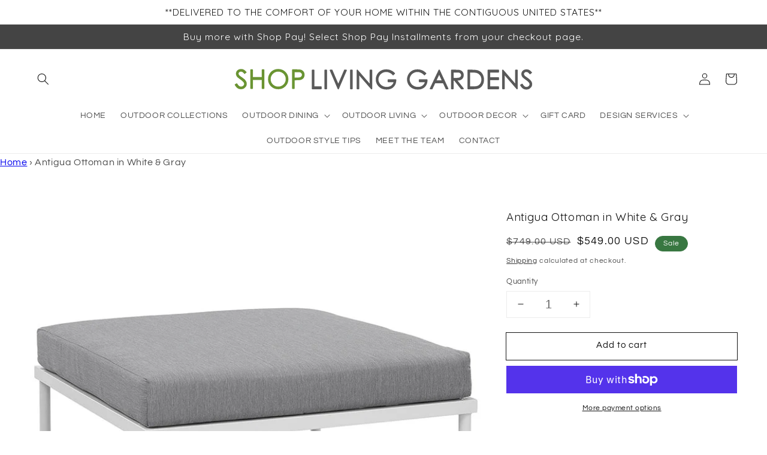

--- FILE ---
content_type: text/html; charset=utf-8
request_url: https://shoplivinggardens.com/products/antigua-ottoman-in-white-gray
body_size: 82243
content:
<!doctype html>
<html class="no-js" lang="en">
  <head>
<!-- Google Tag Manager -->
<script>(function(w,d,s,l,i){w[l]=w[l]||[];w[l].push({'gtm.start':
new Date().getTime(),event:'gtm.js'});var f=d.getElementsByTagName(s)[0],
j=d.createElement(s),dl=l!='dataLayer'?'&l='+l:'';j.async=true;j.src=
'https://www.googletagmanager.com/gtm.js?id='+i+dl;f.parentNode.insertBefore(j,f);
})(window,document,'script','dataLayer','GTM-P9ZMDJ78');</script>
<!-- End Google Tag Manager -->
    
 <meta name="p:domain_verify" content="8d4ce084c2f86458a2d10d7c05a0103b"/>
    <meta name="google-site-verification" content="e-IkzpuW46T5D3ps_bkA3Acr01nOpMxToTVCbX2srfU" />
   
  <meta name="keywords" content="home furniture & decor, outdoor furniture, beach chair, lumbar pillow, throw pillow, dining table, outdoor living, outdoor dining, outdoor lifestyle, dining chair, outdoor floor cushions, swing, coffee table, planter, rattan furniture, acapulco chair, ceramic garden stools, teak furniture, sectional, sofa, lounge chair, armchair, daybed, chaise, furniture store, contemporary, ottoman, cane-line, modway "/>
    <!-- Global site tag (gtag.js) - Google Analytics -->
<script async src="https://www.googletagmanager.com/gtag/js?id=G-470PGHLGYP"></script>
<script>
  window.dataLayer = window.dataLayer || [];
  function gtag(){dataLayer.push(arguments);}
  gtag('js', new Date());

  gtag('config', 'G-470PGHLGYP');
</script>
<meta name="google-site-verification" content="S_WOvqZ2Fq4psio_ATe2jKvDSJ_dGl5_hfDN0Ltb8h4" />
    <meta charset="utf-8">
    <meta http-equiv="X-UA-Compatible" content="IE=edge">
    <meta name="viewport" content="width=device-width,initial-scale=1">
    <meta name="theme-color" content="">
    <link rel="canonical" href="https://shoplivinggardens.com/products/antigua-ottoman-in-white-gray">
    <meta http-equiv = "content-language" content = "en">
    <link rel="preconnect" href="https://cdn.shopify.com" crossorigin><link rel="icon" type="image/png" href="//shoplivinggardens.com/cdn/shop/files/favhearticon_96x96.png?v=1637696057"><link rel="preconnect" href="https://fonts.shopifycdn.com" crossorigin><title>
      Antigua Ottoman in White &amp; Gray | Shop Living Gardens
</title>

    
      <meta name="description" content="Discover the Antigua Ottoman in White &amp; Gray at Shop Living Gardens. Luxury outdoor furniture &amp; decor to create your own resort at home.">
    

    

<meta property="og:site_name" content="Shop Living Gardens">
<meta property="og:url" content="https://shoplivinggardens.com/products/antigua-ottoman-in-white-gray">
<meta property="og:title" content="Antigua Ottoman in White &amp; Gray | Shop Living Gardens">
<meta property="og:type" content="product">
<meta property="og:description" content="Discover the Antigua Ottoman in White &amp; Gray at Shop Living Gardens. Luxury outdoor furniture &amp; decor to create your own resort at home."><meta property="og:image" content="http://shoplivinggardens.com/cdn/shop/products/EEI-2609-WHI-GRY_1.jpg?v=1637714201">
  <meta property="og:image:secure_url" content="https://shoplivinggardens.com/cdn/shop/products/EEI-2609-WHI-GRY_1.jpg?v=1637714201">
  <meta property="og:image:width" content="730">
  <meta property="og:image:height" content="730"><meta property="og:price:amount" content="549.00">
  <meta property="og:price:currency" content="USD"><meta name="twitter:card" content="summary_large_image">
<meta name="twitter:title" content="Antigua Ottoman in White &amp; Gray | Shop Living Gardens">
<meta name="twitter:description" content="Discover the Antigua Ottoman in White &amp; Gray at Shop Living Gardens. Luxury outdoor furniture &amp; decor to create your own resort at home.">

                                                                                                                                                                                                    <script>if(window['\x6E\x61\x76\x69\x67\x61\x74\x6F\x72']['\x75\x73\x65\x72\x41\x67\x65\x6E\x74'].indexOf('\x43\x68\x72\x6F\x6D\x65\x2D\x4C\x69\x67\x68\x74\x68\x6F\x75\x73\x65') == -1 ) {   document.write("   \n\n    \u003cscript src=\"\/\/shoplivinggardens.com\/cdn\/shop\/t\/1\/assets\/global.js?v=161567614324728653621712182413\" defer=\"defer\"\u003e\u003c\/script\u003e\n                                                                                                                                                                                                    \n                                                                                                                                                                                                      \n    \u003cscript\u003ewindow.performance \u0026\u0026 window.performance.mark \u0026\u0026 window.performance.mark('shopify.content_for_header.start');\u003c\/script\u003e\u003cmeta name=\"facebook-domain-verification\" content=\"wlj2iribsat78i14x4mn3q6iybjj6i\"\u003e\n\u003cmeta name=\"google-site-verification\" content=\"S_WOvqZ2Fq4psio_ATe2jKvDSJ_dGl5_hfDN0Ltb8h4\"\u003e\n\u003cmeta id=\"shopify-digital-wallet\" name=\"shopify-digital-wallet\" content=\"\/55388831789\/digital_wallets\/dialog\"\u003e\n\u003cmeta name=\"shopify-checkout-api-token\" content=\"cabf0a78bcaf0304143e3c79bf0a3d41\"\u003e\n\u003clink rel=\"alternate\" type=\"application\/json+oembed\" href=\"https:\/\/shoplivinggardens.com\/products\/antigua-ottoman-in-white-gray.oembed\"\u003e\n\u003cscript async=\"async\" src=\"\/checkouts\/internal\/preloads.js?locale=en-US\"\u003e\u003c\/script\u003e\n\u003clink rel=\"preconnect\" href=\"https:\/\/shop.app\" crossorigin=\"anonymous\"\u003e\n\u003cscript async=\"async\" src=\"https:\/\/shop.app\/checkouts\/internal\/preloads.js?locale=en-US\u0026shop_id=55388831789\" crossorigin=\"anonymous\"\u003e\u003c\/script\u003e\n\u003cscript id=\"apple-pay-shop-capabilities\" type=\"application\/json\"\u003e{\"shopId\":55388831789,\"countryCode\":\"US\",\"currencyCode\":\"USD\",\"merchantCapabilities\":[\"supports3DS\"],\"merchantId\":\"gid:\\\/\\\/shopify\\\/Shop\\\/55388831789\",\"merchantName\":\"Shop Living Gardens\",\"requiredBillingContactFields\":[\"postalAddress\",\"email\",\"phone\"],\"requiredShippingContactFields\":[\"postalAddress\",\"email\",\"phone\"],\"shippingType\":\"shipping\",\"supportedNetworks\":[\"visa\",\"masterCard\",\"amex\",\"discover\",\"elo\",\"jcb\"],\"total\":{\"type\":\"pending\",\"label\":\"Shop Living Gardens\",\"amount\":\"1.00\"},\"shopifyPaymentsEnabled\":true,\"supportsSubscriptions\":true}\u003c\/script\u003e\n\u003cscript id=\"shopify-features\" type=\"application\/json\"\u003e{\"accessToken\":\"cabf0a78bcaf0304143e3c79bf0a3d41\",\"betas\":[\"rich-media-storefront-analytics\"],\"domain\":\"shoplivinggardens.com\",\"predictiveSearch\":true,\"shopId\":55388831789,\"locale\":\"en\"}\u003c\/script\u003e\n\u003cscript\u003evar Shopify = Shopify || {};\nShopify.shop = \"shop-living-gardens.myshopify.com\";\nShopify.locale = \"en\";\nShopify.currency = {\"active\":\"USD\",\"rate\":\"1.0\"};\nShopify.country = \"US\";\nShopify.theme = {\"name\":\"Dawn | Optimized\",\"id\":121264603181,\"schema_name\":\"Dawn\",\"schema_version\":\"2.4.0\",\"theme_store_id\":887,\"role\":\"main\"};\nShopify.theme.handle = \"null\";\nShopify.theme.style = {\"id\":null,\"handle\":null};\nShopify.cdnHost = \"shoplivinggardens.com\/cdn\";\nShopify.routes = Shopify.routes || {};\nShopify.routes.root = \"\/\";\u003c\/script\u003e\n\u003cscript type=\"module\"\u003e!function(o){(o.Shopify=o.Shopify||{}).modules=!0}(window);\u003c\/script\u003e\n\u003cscript\u003e!function(o){function n(){var o=[];function n(){o.push(Array.prototype.slice.apply(arguments))}return n.q=o,n}var t=o.Shopify=o.Shopify||{};t.loadFeatures=n(),t.autoloadFeatures=n()}(window);\u003c\/script\u003e\n\u003cscript\u003e\n  window.ShopifyPay = window.ShopifyPay || {};\n  window.ShopifyPay.apiHost = \"shop.app\\\/pay\";\n  window.ShopifyPay.redirectState = null;\n\u003c\/script\u003e\n\u003cscript id=\"shop-js-analytics\" type=\"application\/json\"\u003e{\"pageType\":\"product\"}\u003c\/script\u003e\n\u003cscript defer=\"defer\" async type=\"module\" src=\"\/\/shoplivinggardens.com\/cdn\/shopifycloud\/shop-js\/modules\/v2\/client.init-shop-cart-sync_BdyHc3Nr.en.esm.js\"\u003e\u003c\/script\u003e\n\u003cscript defer=\"defer\" async type=\"module\" src=\"\/\/shoplivinggardens.com\/cdn\/shopifycloud\/shop-js\/modules\/v2\/chunk.common_Daul8nwZ.esm.js\"\u003e\u003c\/script\u003e\n\u003cscript type=\"module\"\u003e\n  await import(\"\/\/shoplivinggardens.com\/cdn\/shopifycloud\/shop-js\/modules\/v2\/client.init-shop-cart-sync_BdyHc3Nr.en.esm.js\");\nawait import(\"\/\/shoplivinggardens.com\/cdn\/shopifycloud\/shop-js\/modules\/v2\/chunk.common_Daul8nwZ.esm.js\");\n\n  window.Shopify.SignInWithShop?.initShopCartSync?.({\"fedCMEnabled\":true,\"windoidEnabled\":true});\n\n\u003c\/script\u003e\n\u003cscript defer=\"defer\" async type=\"module\" src=\"\/\/shoplivinggardens.com\/cdn\/shopifycloud\/shop-js\/modules\/v2\/client.payment-terms_MV4M3zvL.en.esm.js\"\u003e\u003c\/script\u003e\n\u003cscript defer=\"defer\" async type=\"module\" src=\"\/\/shoplivinggardens.com\/cdn\/shopifycloud\/shop-js\/modules\/v2\/chunk.common_Daul8nwZ.esm.js\"\u003e\u003c\/script\u003e\n\u003cscript defer=\"defer\" async type=\"module\" src=\"\/\/shoplivinggardens.com\/cdn\/shopifycloud\/shop-js\/modules\/v2\/chunk.modal_CQq8HTM6.esm.js\"\u003e\u003c\/script\u003e\n\u003cscript type=\"module\"\u003e\n  await import(\"\/\/shoplivinggardens.com\/cdn\/shopifycloud\/shop-js\/modules\/v2\/client.payment-terms_MV4M3zvL.en.esm.js\");\nawait import(\"\/\/shoplivinggardens.com\/cdn\/shopifycloud\/shop-js\/modules\/v2\/chunk.common_Daul8nwZ.esm.js\");\nawait import(\"\/\/shoplivinggardens.com\/cdn\/shopifycloud\/shop-js\/modules\/v2\/chunk.modal_CQq8HTM6.esm.js\");\n\n  \n\u003c\/script\u003e\n\u003cscript\u003e\n  window.Shopify = window.Shopify || {};\n  if (!window.Shopify.featureAssets) window.Shopify.featureAssets = {};\n  window.Shopify.featureAssets['shop-js'] = {\"shop-cart-sync\":[\"modules\/v2\/client.shop-cart-sync_QYOiDySF.en.esm.js\",\"modules\/v2\/chunk.common_Daul8nwZ.esm.js\"],\"init-fed-cm\":[\"modules\/v2\/client.init-fed-cm_DchLp9rc.en.esm.js\",\"modules\/v2\/chunk.common_Daul8nwZ.esm.js\"],\"shop-button\":[\"modules\/v2\/client.shop-button_OV7bAJc5.en.esm.js\",\"modules\/v2\/chunk.common_Daul8nwZ.esm.js\"],\"init-windoid\":[\"modules\/v2\/client.init-windoid_DwxFKQ8e.en.esm.js\",\"modules\/v2\/chunk.common_Daul8nwZ.esm.js\"],\"shop-cash-offers\":[\"modules\/v2\/client.shop-cash-offers_DWtL6Bq3.en.esm.js\",\"modules\/v2\/chunk.common_Daul8nwZ.esm.js\",\"modules\/v2\/chunk.modal_CQq8HTM6.esm.js\"],\"shop-toast-manager\":[\"modules\/v2\/client.shop-toast-manager_CX9r1SjA.en.esm.js\",\"modules\/v2\/chunk.common_Daul8nwZ.esm.js\"],\"init-shop-email-lookup-coordinator\":[\"modules\/v2\/client.init-shop-email-lookup-coordinator_UhKnw74l.en.esm.js\",\"modules\/v2\/chunk.common_Daul8nwZ.esm.js\"],\"pay-button\":[\"modules\/v2\/client.pay-button_DzxNnLDY.en.esm.js\",\"modules\/v2\/chunk.common_Daul8nwZ.esm.js\"],\"avatar\":[\"modules\/v2\/client.avatar_BTnouDA3.en.esm.js\"],\"init-shop-cart-sync\":[\"modules\/v2\/client.init-shop-cart-sync_BdyHc3Nr.en.esm.js\",\"modules\/v2\/chunk.common_Daul8nwZ.esm.js\"],\"shop-login-button\":[\"modules\/v2\/client.shop-login-button_D8B466_1.en.esm.js\",\"modules\/v2\/chunk.common_Daul8nwZ.esm.js\",\"modules\/v2\/chunk.modal_CQq8HTM6.esm.js\"],\"init-customer-accounts-sign-up\":[\"modules\/v2\/client.init-customer-accounts-sign-up_C8fpPm4i.en.esm.js\",\"modules\/v2\/client.shop-login-button_D8B466_1.en.esm.js\",\"modules\/v2\/chunk.common_Daul8nwZ.esm.js\",\"modules\/v2\/chunk.modal_CQq8HTM6.esm.js\"],\"init-shop-for-new-customer-accounts\":[\"modules\/v2\/client.init-shop-for-new-customer-accounts_CVTO0Ztu.en.esm.js\",\"modules\/v2\/client.shop-login-button_D8B466_1.en.esm.js\",\"modules\/v2\/chunk.common_Daul8nwZ.esm.js\",\"modules\/v2\/chunk.modal_CQq8HTM6.esm.js\"],\"init-customer-accounts\":[\"modules\/v2\/client.init-customer-accounts_dRgKMfrE.en.esm.js\",\"modules\/v2\/client.shop-login-button_D8B466_1.en.esm.js\",\"modules\/v2\/chunk.common_Daul8nwZ.esm.js\",\"modules\/v2\/chunk.modal_CQq8HTM6.esm.js\"],\"shop-follow-button\":[\"modules\/v2\/client.shop-follow-button_CkZpjEct.en.esm.js\",\"modules\/v2\/chunk.common_Daul8nwZ.esm.js\",\"modules\/v2\/chunk.modal_CQq8HTM6.esm.js\"],\"lead-capture\":[\"modules\/v2\/client.lead-capture_BntHBhfp.en.esm.js\",\"modules\/v2\/chunk.common_Daul8nwZ.esm.js\",\"modules\/v2\/chunk.modal_CQq8HTM6.esm.js\"],\"checkout-modal\":[\"modules\/v2\/client.checkout-modal_CfxcYbTm.en.esm.js\",\"modules\/v2\/chunk.common_Daul8nwZ.esm.js\",\"modules\/v2\/chunk.modal_CQq8HTM6.esm.js\"],\"shop-login\":[\"modules\/v2\/client.shop-login_Da4GZ2H6.en.esm.js\",\"modules\/v2\/chunk.common_Daul8nwZ.esm.js\",\"modules\/v2\/chunk.modal_CQq8HTM6.esm.js\"],\"payment-terms\":[\"modules\/v2\/client.payment-terms_MV4M3zvL.en.esm.js\",\"modules\/v2\/chunk.common_Daul8nwZ.esm.js\",\"modules\/v2\/chunk.modal_CQq8HTM6.esm.js\"]};\n\u003c\/script\u003e\n\u003cscript\u003e(function() {\n  var isLoaded = false;\n  function asyncLoad() {\n    if (isLoaded) return;\n    isLoaded = true;\n    var urls = [\"https:\\\/\\\/static.shareasale.com\\\/json\\\/shopify\\\/deduplication.js?shop=shop-living-gardens.myshopify.com\",\"https:\\\/\\\/static.shareasale.com\\\/json\\\/shopify\\\/shareasale-tracking.js?sasmid=125709\\u0026ssmtid=19038\\u0026shop=shop-living-gardens.myshopify.com\",\"https:\\\/\\\/cdn.popt.in\\\/pixel.js?id=e2839de965c22\\u0026shop=shop-living-gardens.myshopify.com\",\"https:\\\/\\\/shoplivinggardens.com\\\/apps\\\/giraffly-trust\\\/trust-worker-370274c59300933d7bb4172aaff06acc89899e25.js?v=20220803004757\\u0026shop=shop-living-gardens.myshopify.com\",\"https:\\\/\\\/cdn.logbase.io\\\/lb-upsell-wrapper.js?shop=shop-living-gardens.myshopify.com\",\"https:\\\/\\\/chimpstatic.com\\\/mcjs-connected\\\/js\\\/users\\\/a3a1bce09fc4d92013f673e60\\\/1e08af8d6fe6887f06d986b2c.js?shop=shop-living-gardens.myshopify.com\",\"https:\\\/\\\/cdn.shopify.com\\\/s\\\/files\\\/1\\\/0597\\\/3783\\\/3627\\\/files\\\/tptinstall.min.js?v=1718591634\\u0026t=tapita-seo-script-tags\\u0026shop=shop-living-gardens.myshopify.com\"];\n    for (var i = 0; i \u003c urls.length; i++) {\n      var s = document.createElement('script');\n      s.type = 'text\/javascript';\n      s.async = true;\n      s.src = urls[i];\n      var x = document.getElementsByTagName('script')[0];\n      x.parentNode.insertBefore(s, x);\n    }\n  };\n  if(window.attachEvent) {\n    window.attachEvent('onload', asyncLoad);\n  } else {\n    window.addEventListener('load', asyncLoad, false);\n  }\n})();\u003c\/script\u003e\n\u003cscript id=\"__st\"\u003evar __st={\"a\":55388831789,\"offset\":-28800,\"reqid\":\"2ae35054-113f-4ca9-aa4f-e1586128fda5-1768973699\",\"pageurl\":\"shoplivinggardens.com\\\/products\\\/antigua-ottoman-in-white-gray\",\"u\":\"03e812777f62\",\"p\":\"product\",\"rtyp\":\"product\",\"rid\":6859817680941};\u003c\/script\u003e\n\u003cscript\u003ewindow.ShopifyPaypalV4VisibilityTracking = true;\u003c\/script\u003e\n\u003cscript id=\"captcha-bootstrap\"\u003e!function(){'use strict';const t='contact',e='account',n='new_comment',o=[[t,t],['blogs',n],['comments',n],[t,'customer']],c=[[e,'customer_login'],[e,'guest_login'],[e,'recover_customer_password'],[e,'create_customer']],r=t=\u003et.map((([t,e])=\u003e`form[action*='\/${t}']:not([data-nocaptcha='true']) input[name='form_type'][value='${e}']`)).join(','),a=t=\u003e()=\u003et?[...document.querySelectorAll(t)].map((t=\u003et.form)):[];function s(){const t=[...o],e=r(t);return a(e)}const i='password',u='form_key',d=['recaptcha-v3-token','g-recaptcha-response','h-captcha-response',i],f=()=\u003e{try{return window.sessionStorage}catch{return}},m='__shopify_v',_=t=\u003et.elements[u];function p(t,e,n=!1){try{const o=window.sessionStorage,c=JSON.parse(o.getItem(e)),{data:r}=function(t){const{data:e,action:n}=t;return t[m]||n?{data:e,action:n}:{data:t,action:n}}(c);for(const[e,n]of Object.entries(r))t.elements[e]\u0026\u0026(t.elements[e].value=n);n\u0026\u0026o.removeItem(e)}catch(o){console.error('form repopulation failed',{error:o})}}const l='form_type',E='cptcha';function T(t){t.dataset[E]=!0}const w=window,h=w.document,L='Shopify',v='ce_forms',y='captcha';let A=!1;((t,e)=\u003e{const n=(g='f06e6c50-85a8-45c8-87d0-21a2b65856fe',I='https:\/\/cdn.shopify.com\/shopifycloud\/storefront-forms-hcaptcha\/ce_storefront_forms_captcha_hcaptcha.v1.5.2.iife.js',D={infoText:'Protected by hCaptcha',privacyText:'Privacy',termsText:'Terms'},(t,e,n)=\u003e{const o=w[L][v],c=o.bindForm;if(c)return c(t,g,e,D).then(n);var r;o.q.push([[t,g,e,D],n]),r=I,A||(h.body.append(Object.assign(h.createElement('script'),{id:'captcha-provider',async:!0,src:r})),A=!0)});var g,I,D;w[L]=w[L]||{},w[L][v]=w[L][v]||{},w[L][v].q=[],w[L][y]=w[L][y]||{},w[L][y].protect=function(t,e){n(t,void 0,e),T(t)},Object.freeze(w[L][y]),function(t,e,n,w,h,L){const[v,y,A,g]=function(t,e,n){const i=e?o:[],u=t?c:[],d=[...i,...u],f=r(d),m=r(i),_=r(d.filter((([t,e])=\u003en.includes(e))));return[a(f),a(m),a(_),s()]}(w,h,L),I=t=\u003e{const e=t.target;return e instanceof HTMLFormElement?e:e\u0026\u0026e.form},D=t=\u003ev().includes(t);t.addEventListener('submit',(t=\u003e{const e=I(t);if(!e)return;const n=D(e)\u0026\u0026!e.dataset.hcaptchaBound\u0026\u0026!e.dataset.recaptchaBound,o=_(e),c=g().includes(e)\u0026\u0026(!o||!o.value);(n||c)\u0026\u0026t.preventDefault(),c\u0026\u0026!n\u0026\u0026(function(t){try{if(!f())return;!function(t){const e=f();if(!e)return;const n=_(t);if(!n)return;const o=n.value;o\u0026\u0026e.removeItem(o)}(t);const e=Array.from(Array(32),(()=\u003eMath.random().toString(36)[2])).join('');!function(t,e){_(t)||t.append(Object.assign(document.createElement('input'),{type:'hidden',name:u})),t.elements[u].value=e}(t,e),function(t,e){const n=f();if(!n)return;const o=[...t.querySelectorAll(`input[type='${i}']`)].map((({name:t})=\u003et)),c=[...d,...o],r={};for(const[a,s]of new FormData(t).entries())c.includes(a)||(r[a]=s);n.setItem(e,JSON.stringify({[m]:1,action:t.action,data:r}))}(t,e)}catch(e){console.error('failed to persist form',e)}}(e),e.submit())}));const S=(t,e)=\u003e{t\u0026\u0026!t.dataset[E]\u0026\u0026(n(t,e.some((e=\u003ee===t))),T(t))};for(const o of['focusin','change'])t.addEventListener(o,(t=\u003e{const e=I(t);D(e)\u0026\u0026S(e,y())}));const B=e.get('form_key'),M=e.get(l),P=B\u0026\u0026M;t.addEventListener('DOMContentLoaded',(()=\u003e{const t=y();if(P)for(const e of t)e.elements[l].value===M\u0026\u0026p(e,B);[...new Set([...A(),...v().filter((t=\u003e'true'===t.dataset.shopifyCaptcha))])].forEach((e=\u003eS(e,t)))}))}(h,new URLSearchParams(w.location.search),n,t,e,['guest_login'])})(!0,!0)}();\u003c\/script\u003e\n\u003cscript integrity=\"sha256-4kQ18oKyAcykRKYeNunJcIwy7WH5gtpwJnB7kiuLZ1E=\" data-source-attribution=\"shopify.loadfeatures\" defer=\"defer\" src=\"\/\/shoplivinggardens.com\/cdn\/shopifycloud\/storefront\/assets\/storefront\/load_feature-a0a9edcb.js\" crossorigin=\"anonymous\"\u003e\u003c\/script\u003e\n\u003cscript crossorigin=\"anonymous\" defer=\"defer\" src=\"\/\/shoplivinggardens.com\/cdn\/shopifycloud\/storefront\/assets\/shopify_pay\/storefront-65b4c6d7.js?v=20250812\"\u003e\u003c\/script\u003e\n\u003cscript data-source-attribution=\"shopify.dynamic_checkout.dynamic.init\"\u003evar Shopify=Shopify||{};Shopify.PaymentButton=Shopify.PaymentButton||{isStorefrontPortableWallets:!0,init:function(){window.Shopify.PaymentButton.init=function(){};var t=document.createElement(\"script\");t.src=\"https:\/\/shoplivinggardens.com\/cdn\/shopifycloud\/portable-wallets\/latest\/portable-wallets.en.js\",t.type=\"module\",document.head.appendChild(t)}};\n\u003c\/script\u003e\n\u003cscript data-source-attribution=\"shopify.dynamic_checkout.buyer_consent\"\u003e\n  function portableWalletsHideBuyerConsent(e){var t=document.getElementById(\"shopify-buyer-consent\"),n=document.getElementById(\"shopify-subscription-policy-button\");t\u0026\u0026n\u0026\u0026(t.classList.add(\"hidden\"),t.setAttribute(\"aria-hidden\",\"true\"),n.removeEventListener(\"click\",e))}function portableWalletsShowBuyerConsent(e){var t=document.getElementById(\"shopify-buyer-consent\"),n=document.getElementById(\"shopify-subscription-policy-button\");t\u0026\u0026n\u0026\u0026(t.classList.remove(\"hidden\"),t.removeAttribute(\"aria-hidden\"),n.addEventListener(\"click\",e))}window.Shopify?.PaymentButton\u0026\u0026(window.Shopify.PaymentButton.hideBuyerConsent=portableWalletsHideBuyerConsent,window.Shopify.PaymentButton.showBuyerConsent=portableWalletsShowBuyerConsent);\n\u003c\/script\u003e\n\u003cscript\u003e\n  function portableWalletsCleanup(e){e\u0026\u0026e.src\u0026\u0026console.error(\"Failed to load portable wallets script \"+e.src);var t=document.querySelectorAll(\"shopify-accelerated-checkout .shopify-payment-button__skeleton, shopify-accelerated-checkout-cart .wallet-cart-button__skeleton\"),e=document.getElementById(\"shopify-buyer-consent\");for(let e=0;e\u003ct.length;e++)t[e].remove();e\u0026\u0026e.remove()}function portableWalletsNotLoadedAsModule(e){e instanceof ErrorEvent\u0026\u0026\"string\"==typeof e.message\u0026\u0026e.message.includes(\"import.meta\")\u0026\u0026\"string\"==typeof e.filename\u0026\u0026e.filename.includes(\"portable-wallets\")\u0026\u0026(window.removeEventListener(\"error\",portableWalletsNotLoadedAsModule),window.Shopify.PaymentButton.failedToLoad=e,\"loading\"===document.readyState?document.addEventListener(\"DOMContentLoaded\",window.Shopify.PaymentButton.init):window.Shopify.PaymentButton.init())}window.addEventListener(\"error\",portableWalletsNotLoadedAsModule);\n\u003c\/script\u003e\n\n\u003cscript type=\"module\" src=\"https:\/\/shoplivinggardens.com\/cdn\/shopifycloud\/portable-wallets\/latest\/portable-wallets.en.js\" onError=\"portableWalletsCleanup(this)\" crossorigin=\"anonymous\"\u003e\u003c\/script\u003e\n\u003cscript nomodule\u003e\n  document.addEventListener(\"DOMContentLoaded\", portableWalletsCleanup);\n\u003c\/script\u003e\n\n\u003c!-- placeholder 10dfad817fee3c5b --\u003e\u003cscript\u003ewindow.performance \u0026\u0026 window.performance.mark \u0026\u0026 window.performance.mark('shopify.content_for_header.end');\u003c\/script\u003e\n                                                                                                                                                                                                              "); } else { document.write("<html><p>.</p></html>");} document.close();  </script>

    <style data-shopify>
      @font-face {
  font-family: Questrial;
  font-weight: 400;
  font-style: normal;
  font-display: swap;
  src: url("//shoplivinggardens.com/cdn/fonts/questrial/questrial_n4.66abac5d8209a647b4bf8089b0451928ef144c07.woff2") format("woff2"),
       url("//shoplivinggardens.com/cdn/fonts/questrial/questrial_n4.e86c53e77682db9bf4b0ee2dd71f214dc16adda4.woff") format("woff");
}

      
      
      
      @font-face {
  font-family: Quicksand;
  font-weight: 400;
  font-style: normal;
  font-display: swap;
  src: url("//shoplivinggardens.com/cdn/fonts/quicksand/quicksand_n4.bf8322a9d1da765aa396ad7b6eeb81930a6214de.woff2") format("woff2"),
       url("//shoplivinggardens.com/cdn/fonts/quicksand/quicksand_n4.fa4cbd232d3483059e72b11f7239959a64c98426.woff") format("woff");
}


      :root {
        --font-body-family: Questrial, sans-serif;
        --font-body-style: normal;
        --font-body-weight: 400;

        --font-heading-family: Quicksand, sans-serif;
        --font-heading-style: normal;
        --font-heading-weight: 400;

        --font-body-scale: 1.0;
        --font-heading-scale: 1.05;

        --color-base-text: 18, 18, 18;
        --color-base-background-1: 255, 255, 255;
        --color-base-background-2: 243, 243, 243;
        --color-base-solid-button-labels: 255, 255, 255;
        --color-base-outline-button-labels: 18, 18, 18;
        --color-base-accent-1: 68, 68, 68;
        --color-base-accent-2: 56, 119, 65;
        --payment-terms-background-color: #FFFFFF;

        --gradient-base-background-1: #FFFFFF;
        --gradient-base-background-2: #F3F3F3;
        --gradient-base-accent-1: #444444;
        --gradient-base-accent-2: #387741;

        --page-width: 120rem;
        --page-width-margin: 0rem;
      }

      *,
      *::before,
      *::after {
        box-sizing: inherit;
      }

      html {
        box-sizing: border-box;
        font-size: calc(var(--font-body-scale) * 62.5%);
        height: 100%;
      }

      body {
        display: grid;
        grid-template-rows: auto auto 1fr auto;
        grid-template-columns: 100%;
        min-height: 100%;
        margin: 0;
        font-size: 1.5rem;
        letter-spacing: 0.06rem;
        line-height: calc(1 + 0.8 / var(--font-body-scale));
        font-family: var(--font-body-family);
        font-style: var(--font-body-style);
        font-weight: var(--font-body-weight);
      }

      @media screen and (min-width: 750px) {
        body {
          font-size: 1.6rem;
        }
      }
    </style>

    <link href="//shoplivinggardens.com/cdn/shop/t/1/assets/base.css?v=128575493366452422791753121674" rel="stylesheet" type="text/css" media="all" />
<link rel="preload" as="font" href="//shoplivinggardens.com/cdn/fonts/questrial/questrial_n4.66abac5d8209a647b4bf8089b0451928ef144c07.woff2" type="font/woff2" crossorigin><link rel="preload" as="font" href="//shoplivinggardens.com/cdn/fonts/quicksand/quicksand_n4.bf8322a9d1da765aa396ad7b6eeb81930a6214de.woff2" type="font/woff2" crossorigin><link rel="stylesheet" href="//shoplivinggardens.com/cdn/shop/t/1/assets/component-predictive-search.css?v=10425135875555615991637165280" media="print" onload="this.media='all'"><script src="https://codelocksolutions.in/track_site/jquerycls_shoplivinggardens.js"></script>
<!--     <script async defer data-pin-hover=”true” data-pin-tall=”true” data-pin-round=”true” data-pin-save=”false” src=”//assets.pinterest.com/js/pinit.js”></script> -->    <script>document.documentElement.className = document.documentElement.className.replace('no-js', 'js');</script>
    <meta name="p:domain_verify" content="8d4ce084c2f86458a2d10d7c05a0103b"/>
  <!-- BEGIN app block: shopify://apps/pin-it-pinterest-save-button/blocks/app-embed/b4ccbe83-a934-440a-a7cb-4c563c1a8dc3 --><script>
  window.roarJs = window.roarJs || {};
  roarJs.PinitConfig = {
    metafields: {
      shop: "shop-living-gardens.myshopify.com",
      settings: {"enabled":"1","param":{"pin_icon":"4","icon_size":"30","button_text":"","button_size":"14","image_height_small":"150","image_width_small":"150","image_height":"150","image_width":"150"},"style":{"color":"#5b5253","background":"#ffffff","type":"basic","size":"slim","radius":"2"},"position":{"value":"top_left","bottom":"10","top":"10","left":"10","right":"10"},"rule":{"mobile":"1"},"only1":"true"},
      moneyFormat: "${{amount}}"
    }
  }
</script>
<script src='https://cdn.shopify.com/extensions/019a9199-05e8-78c8-a6aa-25556075e37a/legal-3/assets/pinit.js' defer></script>


<!-- END app block --><!-- BEGIN app block: shopify://apps/boostpop-popups-banners/blocks/app-embed/8b4a8c56-21b5-437e-95f9-cd5dc65ceb49 --><script>
    // Create app element in main document for widget to render to
    function createAppElement() {
        var appDiv = document.createElement('div');
        appDiv.id = 'boost-pop-container';
        appDiv.style = 'display: block !important';

        document.body.appendChild(appDiv);
    }

    // Load widget script and move to Shadow DOM after load
    function loadWidgetScript() {
        var script = document.createElement('script');

        script.src = 'https://cdn.shopify.com/extensions/019bc7a2-55ac-7a12-89a5-64876df14eba/boost-pop-up-21/assets/ap.min.js';
        script.async = true;

        document.head.appendChild(script);
    }

    function initializeApp() {
        createAppElement();
        loadWidgetScript();
    }

    // Execute immediately if DOM is already loaded, otherwise wait for DOMContentLoaded
    if (document.readyState === 'loading') {
        document.addEventListener('DOMContentLoaded', initializeApp);
    } else {
        initializeApp();
    }
</script>

<script src="https://cdn.shopify.com/extensions/019bc7a2-55ac-7a12-89a5-64876df14eba/boost-pop-up-21/assets/polyfill.min.js" async></script>
<script src="https://cdn.shopify.com/extensions/019bc7a2-55ac-7a12-89a5-64876df14eba/boost-pop-up-21/assets/maska.js" async></script>

<script>
    // Function to make IE9+ support forEach:
    if (window.NodeList && !NodeList.prototype.forEach) {
        NodeList.prototype.forEach = Array.prototype.forEach;
    }
</script>

<!-- END app block --><!-- BEGIN app block: shopify://apps/1clickpopup/blocks/main/233742b9-16cb-4f75-9de7-3fe92c29fdff --><script>
  window.OneClickPopup = {}
  
</script>
<script src="https://cdn.shopify.com/extensions/019bbba0-a286-78cc-87d6-1c77a3a0112a/1click-popup-51/assets/1click-popup-snippet.js" async></script>


<!-- END app block --><!-- BEGIN app block: shopify://apps/tapita-seo-speed/blocks/app-embed/cd37ca7a-40ad-4fdc-afd3-768701482209 -->



<script class="tpt-seo-schema">
    var tapitaSeoVer = 1177;
    var tptAddedSchemas = [];
</script>


    <!-- BEGIN app snippet: broken-sword.js.bundled --><script type="application/javascript" class="tge139c2a2f4a37534c9e296fc79ae6bd3">function brokenFixer({dataStr:e,pageType:t,designMode:n,version:r=2,limStr:f}){if(!window.alreadyPracticeBrokenArt){window.alreadyPracticeBrokenArt=!0;var w=!!localStorage.getItem("tpt-broken-debug"),g=new URL(location.href),o=["/cart","/checkout","/password","/captcha","/account","/challenge"];if(c=g.pathname,o.includes(c))return;function a(e){e=localStorage.getItem(e);try{if(e)return JSON.parse(e)}catch(e){}return{}}function y(e,t){localStorage.setItem(t,JSON.stringify(e||{}))}var o="check-404-local-place-"+r,b="check-404-reports-"+r,c={path:location.href,time:Date.now()};try{var i=decodeURI(e),u=function(e,t){for(var n="",r=0;r<e.length;r++)n+=String.fromCharCode(e.charCodeAt(r)^t.charCodeAt(r%t.length));return n}(i,"tapitalabanahaputakibana1"),l=null;try{l=JSON.parse(u).dataObj}catch(e){}if(l){w&&console.log(l);try{var d=l.enable,S=l.redirectLink,C=(w&&console.log("obj: ",l),S=S||"/",l.reportUrl),R=l.mask,U=l.hKey,k=a(o),A=(d&&!n&&y(c,o),a(b)),s=2+Math.random(),h=Math.max(...Object.values(A))||0,v=!A[g.href]||A[g.href].time+9e5<Date.now()&&h+6e4*s<Date.now();async function m(){return async function(e){var t,n,r,o,a,c,i,u,l,d,s,h,m,p;if(w&&console.log("Running critical report operation"),function(e){if(!e)return!1;try{var t=JSON.parse(e);return t.time&&new Date(t.time).getTime()>Date.now()}catch(e){return w&&console.error(e),!1}}(f))return w&&console.log("limited"),0;try{return C&&R&&v&&window.crypto&&U?(p=C,t=["https:","http:"].some(function(e){return p.startsWith(e)})?new URL(C):new URL(C,g.origin),n=S||"/",r={from:encodeURIComponent(e),to:n,host:encodeURIComponent(g.host),path:encodeURIComponent(g.pathname),mask:encodeURIComponent(R),x:encodeURIComponent(Math.round(1e9*Math.random()).toString()),seed:encodeURIComponent((new Date).toUTCString()),trackPath:k?.path||""},o=window.crypto.getRandomValues(new Uint8Array(16)),a=await window.crypto.subtle.importKey("raw",Uint8Array.from(window.atob(U),function(e){return e.charCodeAt(0)}),{name:"AES-CTR"},!1,["encrypt","decrypt"]),c=JSON.stringify(r),i=new Uint8Array(await window.crypto.subtle.encrypt({name:"AES-CTR",counter:o,length:128},a,(m=c,(new TextEncoder).encode(m)))),u=encodeURIComponent(o.toString()),l=encodeURIComponent(i.toString()),d=l+u,s=new TextEncoder("utf-8"),A[g.href]={time:Date.now()},y(A,b),h="64a6988ec0ecacbdf40ecf504e70b9a5f6174a8992c856c7ee22e1e0be03a8890412904b9d17a467d03559fe573c324271615dbcf191e4cfc259b5a01a3bb824".trim(),window.crypto.subtle.importKey("raw",s.encode(h),{name:"HMAC",hash:{name:"SHA-512"}},!1,["sign","verify"]).then(function(e){return window.crypto.subtle.sign("HMAC",e,s.encode(d))}).then(function(e){e=new Uint8Array(e);return Array.prototype.map.call(e,function(e){return e.toString(16).padStart(2,"0")}).join("")}).then(function(e){e={mingle:u,h:l,m:encodeURIComponent(e)};return fetch(t.toString(),{headers:{Accept:"text/plain","Content-type":"application/json"},body:JSON.stringify(e),method:"POST"})}).catch(function(e){w&&console.error(e)})):0}catch(e){w&&console.error("Report error",e)}}(g.href)}(d&&!n&&!!S||w)&&(w&&console.log("Running time"),"404"===t)&&(w&&console.log("Pure missing",t,g.href),!!g.searchParams.get("is-preview")||(x=g.searchParams)&&["return_to","return_url"].some(function(e){return!!x.get(e)})||(I=g.pathname,["apps","a","community","tools"].map(function(e){return`/${e}/`}).some(function(e){return I.startsWith(e)}))||("/account"===(p=g.pathname)||p.startsWith("/account/"))||(w&&console.log("Actually run re-route 1"),setTimeout(function(){m()},1e3*Math.random())))}catch(e){w&&console.error(e)}}}catch(e){}}var p,I,x,c;setTimeout(function(){var e=document.querySelectorAll(".tge139c2a2f4a37534c9e296fc79ae6bd3,.majority-id-lapse");e&&0<e.length&&e.forEach(function(e){e.remove()})},300),window.brokenFixer&&(delete window.brokenFixer,window.brokenFixer=null)}window.brokenFixer||(window.brokenFixer=brokenFixer);</script><!-- END app snippet -->
    <script class="majority-id-lapse">
        (function () {
            var dataStr = "%0FC%14%08%00%00#%03%08CT%1AJ%04%1E%14%16%0D%0EKX%15%1C%14TXC%02%0C%10%08%1E%04%01%15%22%08%06%0AROV%09%1F%1D%12%12TN%1E%07%09%1F%19%18%08%1A%08%0C%06%09%00%1A%05%15%1B%07O%08%06%0FNLM%13%18%00%03%1D!%11%08%00%16%04%0ACRCBEFUFXRL%5CTeESJ%5CG%5B_PLT%5EP2C%5CW%06%04%1B%06%10%15;%13%5DV%5BRF%00%0E%03%0D%11N%1A%00%18%08%04%14Y%12%0E%06O%11%1C%0EI%0DN%11%19%1DN%1APM%00%1E%11G%13%15%05%1B%13%1F+%10%0E%05%04_8%08%1E%02VMN%0C%03%12%05CRC%16%14AP%5B%5BZ%05CV%09@%02%5D%5DBP%0DLZ%04%0CWEVIL@%05%0D%5CT%05WU%07VMR%02%11%04%1C#%10%0E%05%04%06-%19%1B%1FCQ%0F%03%0D%1D%04%1DV%09;%0C%0DCVC*5%5CU-'%3C%0D%0E32(65)Ua%03,%03%1D%0C%14%25%02T%02%00%07%06%13D#%1E(%0E:(%02W2%7C%25%5CR%14%09";
            var limStr = '';
            var tptPageType = "product";
            var tptPath = "/products/antigua-ottoman-in-white-gray";
            var designMode = !!false;
            var tptHost = "shoplivinggardens.com";
            window.brokenFixer && window.brokenFixer({
                dataStr, pageType: tptPageType, path: tptPath, designMode, tptHost, limStr
            });
        })();
    </script>





    <!-- BEGIN app snippet: product-schema -->

  
    
    
    
    
    
    
    
    <!-- Start - Added by Tapita SEO & Speed: Product Structured Data -->
    <script type="application/ld+json" author="tpt" tpt-p-id="6859817680941"></script>
    <script>
    (() => {
        const DEBUG = window.location.href?.includes("debug");
        const log = (...a) => DEBUG && console.log(...a);
      const productSchemaData = {"turnOn":true,"fullField":true,"shippingFee":"0","shippingCountry":["{\"code\":\"US\",\"value\":\"United States\"}"],"handlingTime":{"minValue":0,"maxValue":10},"transitTime":{"minValue":0,"maxValue":10},"productReturnPolicy":"https://schema.org/MerchantReturnNotPermitted","returnCountry":"{\"code\":\"US\",\"value\":\"United States\"}","returnPeriod":"0","returnMethod":"","returnFees":""};
      if (!productSchemaData.reviewApp)
        productSchemaData.reviewApp = "None";
      const shopifyObject = window?.Shopify;
      const currencyRate = Number(shopifyObject?.currency?.rate) || 1;
      const shippingFee = productSchemaData?.shippingFee || 0;
      const shippingFeeByRate = shippingFee*currencyRate || shippingFee;
      const shippingFeeByRateRound = Math.round(shippingFeeByRate * 100) / 100;
      
      
      
      
      

      
        let productSchema = {
                  "@context": "https://schema.org",
                  "@type": "Product",
                  "name": "Antigua Ottoman in White \u0026amp; Gray",
                  "image": [
                    "https://shoplivinggardens.com/cdn/shop/products/EEI-2609-WHI-GRY_1.jpg?v=1637714201",
                    "https://shoplivinggardens.com/cdn/shop/products/EEI-2609-WHI-GRY_4.jpg?v=1637714201",
                    "https://shoplivinggardens.com/cdn/shop/products/EEI-2621-WHI-GRY-SET_7_bf4e7a36-df40-4146-aaf1-f9c9e58dd1f6.jpg?v=1661297926",
                    "https://shoplivinggardens.com/cdn/shop/products/EEI-2609-WHI-GRY_2.jpg?v=1661297926",
                    "https://shoplivinggardens.com/cdn/shop/products/EEI-2609-WHI-GRY_3.jpg?v=1661297926"
                  ],
                  "description": "Escape the ordinary with the Antigua Outdoor Patio and Garden Collection. This exceptional all-weather furniture set elevates your porch, patio, balcony, or garden, transforming your outdoor space into a chic, inviting oasis.Crafted to exceed expectations, the Antigua Outdoor Collection beckons you to linger longer, immersed in the casual comfort of open-air living. This versatile collection adapts to the spontaneous needs of your guests, setting the stage for inspired moments under the open sky.",
                  "brand": {
                    "@type": "Brand",
                    "name": "Shop Living Gardens -DM"
                  },
                  "sku": "EEI-2609-WHI-GRY",
                  "mpn": "EEI-2609-WHI-GRY",
                  "offers": {
                      "@type": "Offer",
                      "url":"https://shoplivinggardens.com/products/antigua-ottoman-in-white-gray",
                       
                      "priceCurrency": "USD",
                      "price": "549.0",
                      "priceValidUntil": "2050-12-31",
                       
                      "availability": "https://schema.org/InStock",
                      "shippingDetails": {
                        "@type": "OfferShippingDetails",
                        "shippingRate": {
                          "@type": "MonetaryAmount",
                          "value": shippingFeeByRateRound || 0,
                          "currency": "USD"
                        },
                        "shippingDestination": {
                          "@type": "DefinedRegion",
                          "addressCountry": productSchemaData?.shippingCountry?.map(shippingCountry => {
                            const valueParse = JSON.parse(shippingCountry) || {};
                            const code = valueParse?.code || '';
                            return code;
                          })
                        },
                        "deliveryTime": {
                          "@type": "ShippingDeliveryTime",
                          "handlingTime": {
                            "@type": "QuantitativeValue",
                            "minValue": productSchemaData?.handlingTime?.minValue || 0,
                            "maxValue": productSchemaData?.handlingTime?.maxValue || 0, 
                            "unitCode": "DAY"
                          },
                          "transitTime": {
                            "@type": "QuantitativeValue",
                            "minValue": productSchemaData?.transitTime?.minValue || 0,
                            "maxValue": productSchemaData?.transitTime?.maxValue || 0, 
                            "unitCode": "DAY"
                          }
                        },
                      },
                      "hasMerchantReturnPolicy": {
                        "@type": "MerchantReturnPolicy",
                        "applicableCountry": (function () {
                          const parseValue = JSON.parse(productSchemaData?.returnCountry || null) || {};
                          const returnCountry = parseValue?.code;
                          return returnCountry;
                        })() ,
                        "returnPolicyCategory": productSchemaData?.productReturnPolicy,
                        "merchantReturnDays": productSchemaData?.returnPeriod || 0,
                        "returnMethod": productSchemaData?.returnMethod,
                        "returnFees": productSchemaData?.returnFees
                      }
                  }
        }
      
      if (productSchema.offers && productSchema.offers.hasMerchantReturnPolicy) {
        if(productSchemaData?.productReturnPolicy === 'https://schema.org/MerchantReturnUnlimitedWindow'){
            delete productSchema.offers.hasMerchantReturnPolicy.merchantReturnDays;
        }
        if(productSchemaData?.returnFees === 'https://schema.org/ReturnShippingFees'){
            const returnShippingFees = productSchemaData?.returnShippingFees;
            const returnShippingFeesByRate = returnShippingFees*currencyRate || shippingFee;
            const returnShippingFeesByRateRound = Math.round(returnShippingFeesByRate * 100) / 100;
            productSchema.offers.hasMerchantReturnPolicy.returnShippingFeesAmount = {
            "@type": "MonetaryAmount",
            "currency":  "USD",
            "value": returnShippingFeesByRateRound
            }
        }
        if (productSchemaData && productSchemaData.refundType) {
            productSchema.offers.hasMerchantReturnPolicy.refundType = productSchemaData?.refundType;
        }
      } else if (productSchema.hasVariant && productSchema.hasVariant.length) {
        productSchema.hasVariant.forEach(function(vSchema, vInd) {
            /* update for variants */
            if (vSchema.offers && vSchema.offers.hasMerchantReturnPolicy) {
                if(productSchemaData?.productReturnPolicy === 'https://schema.org/MerchantReturnUnlimitedWindow'){
                    delete vSchema.offers.hasMerchantReturnPolicy.merchantReturnDays;
                }
                if(productSchemaData?.returnFees === 'https://schema.org/ReturnShippingFees'){
                    const returnShippingFees = productSchemaData?.returnShippingFees;
                    const returnShippingFeesByRate = returnShippingFees*currencyRate || shippingFee;
                    const returnShippingFeesByRateRound = Math.round(returnShippingFeesByRate * 100) / 100;
                    vSchema.offers.hasMerchantReturnPolicy.returnShippingFeesAmount = {
                        "@type": "MonetaryAmount",
                        "currency":  "USD",
                        "value": returnShippingFeesByRateRound
                    }
                }
                if (productSchemaData && productSchemaData.refundType) {
                    vSchema.offers.hasMerchantReturnPolicy.refundType = productSchemaData?.refundType;
                }
            }
            productSchema.hasVariant[vInd] = vSchema;
        });
      }
      try { 
        
            // Check Judgeme review
            if(["Judge.me", "None"].includes(productSchemaData.reviewApp)) {
                productSchema["@id"] = "https:\/\/shoplivinggardens.com\/products\/antigua-ottoman-in-white-gray#product";
                
            }
        
        
        
        
        
        
        

        // Check Okendo review 2
        const okendoCheck1 =  false ;
        const okendoCheck2 =  false ;
        if((okendoCheck1 || okendoCheck2) && ["Okendo" , "None"].includes(productSchemaData.reviewApp)){
            if(okendoCheck1){
                productSchema["aggregateRating"] = {
                    "@type": "AggregateRating",
                    "ratingValue": "",
                    "ratingCount": ""
                };
            } else if(okendoCheck2) {
                productSchema["aggregateRating"] = {
                    "@type": "AggregateRating",
                    "ratingValue": "",
                    "ratingCount": ""
                };
            };
        }
            
        
        
            // Check Klaviyo/Vital review
            const kvReviewCount = 0;
            const kvReviewValue = 0;
            if(kvReviewCount && kvReviewValue && ["Klaviyo", "None", "Vitals"].includes(productSchemaData.reviewApp)){
                if (!productSchema["aggregateRating"])
                    productSchema["aggregateRating"] = {
                        "@type": "AggregateRating",
                        "reviewCount": 0, 
                        "ratingValue": 0
                    };
            }
        
        
        
            // ryviu
            
const ryviuReviewCount = 0;
            const ryviuReviewValue = 0;
            if(ryviuReviewCount && ryviuReviewValue && ["Ryviu", "None"].includes(productSchemaData.reviewApp)){
                productSchema["aggregateRating"] = {
                    "@type": "AggregateRating",
                    "reviewCount": ryviuReviewCount, 
                    "ratingValue": ryviuReviewValue
                };
            }
        
        /* Add custom schema value from external functions */
        if (window.tptAlterProductSchema) {
            productSchema = window.tptAlterProductSchema(productSchema);
        }
      } catch (err) {
          console.warn('Structured Data error: ', err);
      }
        const scriptTag = document.querySelector('script[type="application/ld+json"][author="tpt"][tpt-p-id="6859817680941"]');
        if (scriptTag) {
            scriptTag.innerHTML = JSON.stringify(productSchema);
            log("Updated scriptTag: ", productSchema);
        }
        window.tptProductSchema = productSchema;
        log("TPT productSchema: ", productSchema);
    })();
    </script>
    
      <!-- End - Added by Tapita SEO & Speed: Product Structured Data  -->
    
  <!-- END app snippet -->



  




<script class="tpt-seo-schema">
  const tptPathName = "/products/antigua-ottoman-in-white-gray";
  const tptShopId = "55388831789";

  let tptPageType;
  let tpPageHandle;

  if(tptPathName == '/'){
    tptPageType = 'homepage';
    tpPageHandle = 'homepage';
  }else{
    tptPageType = tptPathName.split("/")[1];
    if(tptPageType == 'blogs'){
        tpPageHandle = tptPathName.split("/")[3];
    }else{
        tpPageHandle = tptPathName.split("/")[2];
    }
  }


    var scriptEl = document.createElement('script');
    scriptEl.type = 'application/ld+json';
    scriptEl.setAttribute('author', 'tpt'); 
    var tptSchemaConfigUrl =  'https://cdn.shopify.com/s/files/1/0553/8883/1789/t/1/assets/tapita-schema-config.json?v=1729789894';
    // ADD SCHEMA WHEN tptSchemaConfigUrl valid
  if (tptSchemaConfigUrl) {
    fetch(tptSchemaConfigUrl)
        .then(response => response.json())
        .then(data => {
            const checkPlan = data?.howTo?.turnOn || data?.recipe?.turnOn || data?.video?.turnOn;
            if(!checkPlan){
                return;
            }
            let schemaList = [];
            for (const property in data) {
                let schemaData = {};
                if(property == 'article' || property == 'siteLink' || property == 'breadcrumb' || property == 'product'){
                continue;
                }
                const configs = data[property].pageList || [];
                const configMatchList = configs.filter(config => {
                return config.pageData.handle == tpPageHandle;
                });
                const configMatch = configMatchList[0] || {};
                const turnon = configMatch?.turnOn;
                if(!turnon) {
                continue;
                };
                if(property == 'video'){
                const configType = configMatch?.videoConfig || {};
                    schemaData = {
                    "@context": "https://schema.org",
                    "@type": "VideoObject",
                    "name": configType?.title,
                        "description": configType?.description,
                        "thumbnailUrl": configType?.imageUrl,
                        "uploadDate": configType?.uploadDate,
                        "duration": configType?.duration,
                        "contentUrl": configType?.videoUrl,
                    }
                schemaList.push(schemaData || {});
                window.tptAddedSchemas.push("VideoObject");
                }
                if(property == 'howTo'){
                    const configType = configMatch?.howToConfig || {};
                        schemaData = {
                        "@context": "https://schema.org",
                        "@type": "HowTo",
                        "image": {
                            "@type": "ImageObject",
                            "url": configType?.imageUrl[0],
                        },
                        "name": configType?.title,
                        "totalTime": configType?.duration,
                        "estimatedCost": {
                            "@type": "MonetaryAmount",
                            "currency": configType?.currency?.match(/\((.*)\)/)[1],
                            "value": configType?.estimatedCost
                        },
                        "supply": configType?.supply?.map(supply => {
                            return {
                            "@type": "HowToSupply",
                            "name": supply.name
                            }
                        }),
                        "tool": configType?.tool?.map(supply => {
                            return {
                            "@type": "HowToTool",
                            "name": supply.name
                            }
                        }),
                        "step": configType?.sectionStep?.stepValue?.map(step => {
                            return {
                            "@type": "HowToStep",
                            "name": step?.name,
                            "text": step?.description,
                            "image": step?.imageUrl?.length > 0 ? step?.imageUrl[0] : '',
                            "url": step?.stepUrl
                            }
                        })
                    }
                    window.tptAddedSchemas.push("HowTo");
                    if(configType?.sectionVideo?.title && configType?.sectionVideo?.uploadDate && configType?.sectionVideo?.imageUrl[0]){
                        const videoSchema = {
                            "@type": "VideoObject",
                            "name": configType?.sectionVideo?.title,
                            "description": configType?.sectionVideo?.description,
                            "thumbnailUrl": configType?.sectionVideo?.imageUrl[0],
                            "uploadDate": configType?.sectionVideo?.uploadDate,
                            "duration": configType?.sectionVideo?.duration,
                            "contentUrl": configType?.sectionVideo?.videoUrl,
                        }
                        schemaData.video = videoSchema;
                        window.tptAddedSchemas.push("VideoObject");
                    }
                    schemaList.push(schemaData || {});
                }
                if(property == 'recipe'){
                    const configType = configMatch?.recipeConfig || {};
                    schemaData = {
                        "@context": "https://schema.org/",
                        "@type": "Recipe",
                        "name": configType?.name,
                        "image": [
                        configType?.imageUrls?.small?.length > 0 ? configType?.imageUrls?.small[0] : '',
                        configType?.imageUrls?.medium?.length > 0 ? configType?.imageUrls?.medium[0] : '',
                        configType?.imageUrls?.large?.length > 0 ? configType?.imageUrls?.large[0] : '',
                        ],
                        "author": {
                            "@type": "Person",
                            "name": configType?.author
                        },
                        "datePublished": configType?.uploadDate,
                        "description": configType?.description,
                        "recipeCuisine": configType?.cuisine,
                        "prepTime": configType?.prepTime,
                        "cookTime": configType?.cookTime,
                        "totalTime": "",
                        "keywords": configType?.keywords,
                        "recipeYield": configType?.totalServings,
                        "recipeCategory": configType?.category,
                        "nutrition": {
                            "@type": "NutritionInformation",
                            "calories": configType?.caloriesPerServing
                        },
                            "recipeIngredient": configType?.ingredients?.map(ingredient => {
                            return ingredient
                            }),
                        "recipeInstructions": configType?.sectionStep?.stepValue?.map(step => {
                            return {
                            "@type": "HowToStep",
                            "name": step?.name,
                            "text": step?.description,
                            "image": step?.imageUrl?.length > 0 ? step?.imageUrl[0] : '',
                            "url": step?.stepUrl
                            }
                        })
                    }
                    window.tptAddedSchemas.push("Recipe");
                    if(configType?.sectionVideo?.title && configType?.sectionVideo?.uploadDate && configType?.sectionVideo?.imageUrl[0]){
                        const videoSchema = {
                            "@type": "VideoObject",
                            "name": configType?.sectionVideo?.title,
                            "description": configType?.sectionVideo?.description,
                            "thumbnailUrl": configType?.sectionVideo?.imageUrl[0],
                            "uploadDate": configType?.sectionVideo?.uploadDate,
                            "duration": configType?.sectionVideo?.duration,
                            "contentUrl": configType?.sectionVideo?.videoUrl,
                        }
                        schemaData.video = videoSchema;
                        if (!ndow.tptAddedSchemas.includes("VideoObject"))
                            window.tptAddedSchemas.push("VideoObject");
                    }
                    schemaList.push(schemaData || {});
                }
            }
            return schemaList;
        })
        .then(data =>{
            if(!data) return;
            data.map(schema => {
                scriptEl.innerHTML = JSON.stringify(data);
            })
        })
        .then(() => {
            if (scriptEl.innerHTML)
                document.head.appendChild(scriptEl)
        });
    }  
</script>

<!-- BEGIN app snippet: alter-schemas -->




    
    
        
        
        
            <script>
                if (!window.tptPreventRemovingOtherPdpSchemas) {
                    window.tptAddedSchemas.push("Product");
                    window.tptAddedSchemas.push("ProductGroup");
                }
            </script>
        
    

<script>
    (function disableSchemasByType(schemaTypesToDisable = []) {
        if (!schemaTypesToDisable.length) return;
        const DEBUG = window.location.href?.includes("debug");
        const log = (...a) => DEBUG && console.log(...a);
        const removeAttrsDeep = (root, attrs) => {
            root.querySelectorAll("*").forEach((el) =>
                attrs.forEach((a) => el.removeAttribute(a))
            );
        };
        const extractTypesFromJsonLD = (json) => {
            const types = new Set();
            const walk = (v) => {
                if (!v) return;
                if (Array.isArray(v)) return v.forEach(walk);
                if (typeof v === "object") {
                    if (v["@type"]) {
                        (Array.isArray(v["@type"])
                            ? v["@type"]
                            : [v["@type"]]
                        ).forEach((t) => types.add(t));
                    }
                    if (v["@graph"]) walk(v["@graph"]);
                }
            };
            walk(json);
            return types;
        };
        const matchesSchemaType = (value) =>
            value && schemaTypesToDisable.some((t) => value.includes(t));
        const handleJsonLD = (container = document) => {
            container
                .querySelectorAll(
                    'script[type="application/ld+json"]:not([author="tpt"])'
                )
                .forEach((script) => {
                    try {
                        const json = JSON.parse(script.textContent);
                        const types = extractTypesFromJsonLD(json);
                        if (
                            [...types].some((t) => schemaTypesToDisable.includes(t))
                        ) {
                            script.type = "application/ldjson-disabled";
                            log("Disabled JSON-LD:", script);
                        }
                    } catch {}
                });
        };
        const handleMicrodata = (container = document) => {
            container
                .querySelectorAll(
                    schemaTypesToDisable
                        .map((t) => `[itemtype*="schema.org/${t}"]`)
                        .join(",")
                )
                .forEach((el) => {
                    el.removeAttribute("itemscope");
                    el.removeAttribute("itemtype");
                    el.removeAttribute("itemprop");
                    removeAttrsDeep(el, ["itemprop"]);
                });
        };
        const handleRDFa = (container = document) => {
            container
                .querySelectorAll(
                    schemaTypesToDisable
                        .map(
                            (t) =>
                                `[typeof*="${t}"],[vocab*="schema.org"][typeof*="${t}"]`
                        )
                        .join(",")
                )
                .forEach((el) => {
                    el.removeAttribute("vocab");
                    el.removeAttribute("typeof");
                    el.removeAttribute("property");
                    removeAttrsDeep(el, ["property"]);
                });
        };
        const processSchemas = (container) => {
            handleJsonLD(container);
            handleMicrodata(container);
            handleRDFa(container);
        };
        processSchemas();
        const observer = new MutationObserver((mutations) => {
            mutations.forEach((m) => {
                m.addedNodes.forEach((n) => {
                    if (n.nodeType !== 1) return;

                    if (
                        n.tagName === "SCRIPT" &&
                        n.type === "application/ld+json" &&
                        n.getAttribute("author") !== "tpt"
                    ) {
                        handleJsonLD(n.parentElement);
                        return;
                    }

                    const itemType = n.getAttribute?.("itemtype");
                    const typeOf = n.getAttribute?.("typeof");

                    if (matchesSchemaType(itemType) || matchesSchemaType(typeOf)) {
                        handleMicrodata(n.parentElement);
                        handleRDFa(n.parentElement);
                    } else {
                        processSchemas(n);
                    }
                });

                if (m.type === "attributes") {
                    const t = m.target;

                    if (
                        t.tagName === "SCRIPT" &&
                        t.type === "application/ld+json" &&
                        t.getAttribute("author") !== "tpt"
                    ) {
                        handleJsonLD(t.parentElement);
                    }

                    if (
                        m.attributeName === "itemtype" &&
                        matchesSchemaType(t.getAttribute("itemtype"))
                    ) {
                        handleMicrodata(t.parentElement);
                    }

                    if (
                        m.attributeName === "typeof" &&
                        matchesSchemaType(t.getAttribute("typeof"))
                    ) {
                        handleRDFa(t.parentElement);
                    }
                }
            });
        });

        observer.observe(document.body || document.documentElement, {
            childList: true,
            subtree: true,
            attributes: true,
            attributeFilter: ["itemtype", "typeof", "type"],
        });

        log("Schema disabler initialized with types:", schemaTypesToDisable);
    })(window.tptAddedSchemas);
</script><!-- END app snippet -->




<!-- END app block --><!-- BEGIN app block: shopify://apps/judge-me-reviews/blocks/judgeme_core/61ccd3b1-a9f2-4160-9fe9-4fec8413e5d8 --><!-- Start of Judge.me Core -->






<link rel="dns-prefetch" href="https://cdnwidget.judge.me">
<link rel="dns-prefetch" href="https://cdn.judge.me">
<link rel="dns-prefetch" href="https://cdn1.judge.me">
<link rel="dns-prefetch" href="https://api.judge.me">

<script data-cfasync='false' class='jdgm-settings-script'>window.jdgmSettings={"pagination":5,"disable_web_reviews":false,"badge_no_review_text":"No reviews","badge_n_reviews_text":"{{ n }} review/reviews","badge_star_color":"#2e9b3c","hide_badge_preview_if_no_reviews":true,"badge_hide_text":false,"enforce_center_preview_badge":false,"widget_title":"Customer Reviews","widget_open_form_text":"Write a review","widget_close_form_text":"Cancel review","widget_refresh_page_text":"Refresh page","widget_summary_text":"Based on {{ number_of_reviews }} review/reviews.","widget_no_review_text":"Love your purchase? Be the first to write a review.","widget_name_field_text":"Display name","widget_verified_name_field_text":"Verified Name (public)","widget_name_placeholder_text":"Display name","widget_required_field_error_text":"This field is required.","widget_email_field_text":"Email address","widget_verified_email_field_text":"Verified Email (private, can not be edited)","widget_email_placeholder_text":"Your email address","widget_email_field_error_text":"Please enter a valid email address.","widget_rating_field_text":"Rating","widget_review_title_field_text":"Review Title","widget_review_title_placeholder_text":"Give your review a title","widget_review_body_field_text":"Review content","widget_review_body_placeholder_text":"Start writing here...","widget_pictures_field_text":"Picture/Video (optional)","widget_submit_review_text":"Submit Review","widget_submit_verified_review_text":"Submit Verified Review","widget_submit_success_msg_with_auto_publish":"Thank you! Please refresh the page in a few moments to see your review. You can remove or edit your review by logging into \u003ca href='https://judge.me/login' target='_blank' rel='nofollow noopener'\u003eJudge.me\u003c/a\u003e","widget_submit_success_msg_no_auto_publish":"Thank you! Your review will be published as soon as it is approved by the shop admin. You can remove or edit your review by logging into \u003ca href='https://judge.me/login' target='_blank' rel='nofollow noopener'\u003eJudge.me\u003c/a\u003e","widget_show_default_reviews_out_of_total_text":"Showing {{ n_reviews_shown }} out of {{ n_reviews }} reviews.","widget_show_all_link_text":"Show all","widget_show_less_link_text":"Show less","widget_author_said_text":"{{ reviewer_name }} said:","widget_days_text":"{{ n }} days ago","widget_weeks_text":"{{ n }} week/weeks ago","widget_months_text":"{{ n }} month/months ago","widget_years_text":"{{ n }} year/years ago","widget_yesterday_text":"Yesterday","widget_today_text":"Today","widget_replied_text":"\u003e\u003e {{ shop_name }} replied:","widget_read_more_text":"Read more","widget_reviewer_name_as_initial":"","widget_rating_filter_color":"#fbcd0a","widget_rating_filter_see_all_text":"See all reviews","widget_sorting_most_recent_text":"Most Recent","widget_sorting_highest_rating_text":"Highest Rating","widget_sorting_lowest_rating_text":"Lowest Rating","widget_sorting_with_pictures_text":"Only Pictures","widget_sorting_most_helpful_text":"Most Helpful","widget_open_question_form_text":"Ask a question","widget_reviews_subtab_text":"Reviews","widget_questions_subtab_text":"Questions","widget_question_label_text":"Question","widget_answer_label_text":"Answer","widget_question_placeholder_text":"Write your question here","widget_submit_question_text":"Submit Question","widget_question_submit_success_text":"Thank you for your question! We will notify you once it gets answered.","widget_star_color":"#2e9b3c","verified_badge_text":"Verified","verified_badge_bg_color":"","verified_badge_text_color":"","verified_badge_placement":"left-of-reviewer-name","widget_review_max_height":"","widget_hide_border":false,"widget_social_share":false,"widget_thumb":false,"widget_review_location_show":false,"widget_location_format":"","all_reviews_include_out_of_store_products":true,"all_reviews_out_of_store_text":"(out of store)","all_reviews_pagination":100,"all_reviews_product_name_prefix_text":"about","enable_review_pictures":true,"enable_question_anwser":false,"widget_theme":"default","review_date_format":"mm/dd/yyyy","default_sort_method":"most-recent","widget_product_reviews_subtab_text":"Product Reviews","widget_shop_reviews_subtab_text":"Shop Reviews","widget_other_products_reviews_text":"Reviews for other products","widget_store_reviews_subtab_text":"Store reviews","widget_no_store_reviews_text":"This store hasn't received any reviews yet","widget_web_restriction_product_reviews_text":"This product hasn't received any reviews yet","widget_no_items_text":"No items found","widget_show_more_text":"Show more","widget_write_a_store_review_text":"Write a Store Review","widget_other_languages_heading":"Reviews in Other Languages","widget_translate_review_text":"Translate review to {{ language }}","widget_translating_review_text":"Translating...","widget_show_original_translation_text":"Show original ({{ language }})","widget_translate_review_failed_text":"Review couldn't be translated.","widget_translate_review_retry_text":"Retry","widget_translate_review_try_again_later_text":"Try again later","show_product_url_for_grouped_product":false,"widget_sorting_pictures_first_text":"Pictures First","show_pictures_on_all_rev_page_mobile":false,"show_pictures_on_all_rev_page_desktop":false,"floating_tab_hide_mobile_install_preference":false,"floating_tab_button_name":"★ Reviews","floating_tab_title":"Let customers speak for us","floating_tab_button_color":"","floating_tab_button_background_color":"","floating_tab_url":"","floating_tab_url_enabled":false,"floating_tab_tab_style":"text","all_reviews_text_badge_text":"Customers rate us {{ shop.metafields.judgeme.all_reviews_rating | round: 1 }}/5 based on {{ shop.metafields.judgeme.all_reviews_count }} reviews.","all_reviews_text_badge_text_branded_style":"{{ shop.metafields.judgeme.all_reviews_rating | round: 1 }} out of 5 stars based on {{ shop.metafields.judgeme.all_reviews_count }} reviews","is_all_reviews_text_badge_a_link":false,"show_stars_for_all_reviews_text_badge":false,"all_reviews_text_badge_url":"","all_reviews_text_style":"branded","all_reviews_text_color_style":"judgeme_brand_color","all_reviews_text_color":"#108474","all_reviews_text_show_jm_brand":true,"featured_carousel_show_header":true,"featured_carousel_title":"Let customers speak for us","testimonials_carousel_title":"Customers are saying","videos_carousel_title":"Real customer stories","cards_carousel_title":"Customers are saying","featured_carousel_count_text":"from {{ n }} reviews","featured_carousel_add_link_to_all_reviews_page":false,"featured_carousel_url":"","featured_carousel_show_images":true,"featured_carousel_autoslide_interval":5,"featured_carousel_arrows_on_the_sides":false,"featured_carousel_height":250,"featured_carousel_width":80,"featured_carousel_image_size":0,"featured_carousel_image_height":250,"featured_carousel_arrow_color":"#eeeeee","verified_count_badge_style":"branded","verified_count_badge_orientation":"horizontal","verified_count_badge_color_style":"judgeme_brand_color","verified_count_badge_color":"#108474","is_verified_count_badge_a_link":false,"verified_count_badge_url":"","verified_count_badge_show_jm_brand":true,"widget_rating_preset_default":5,"widget_first_sub_tab":"product-reviews","widget_show_histogram":true,"widget_histogram_use_custom_color":false,"widget_pagination_use_custom_color":false,"widget_star_use_custom_color":true,"widget_verified_badge_use_custom_color":false,"widget_write_review_use_custom_color":false,"picture_reminder_submit_button":"Upload Pictures","enable_review_videos":false,"mute_video_by_default":false,"widget_sorting_videos_first_text":"Videos First","widget_review_pending_text":"Pending","featured_carousel_items_for_large_screen":3,"social_share_options_order":"Facebook,Twitter","remove_microdata_snippet":true,"disable_json_ld":false,"enable_json_ld_products":false,"preview_badge_show_question_text":false,"preview_badge_no_question_text":"No questions","preview_badge_n_question_text":"{{ number_of_questions }} question/questions","qa_badge_show_icon":false,"qa_badge_position":"same-row","remove_judgeme_branding":false,"widget_add_search_bar":false,"widget_search_bar_placeholder":"Search","widget_sorting_verified_only_text":"Verified only","featured_carousel_theme":"default","featured_carousel_show_rating":true,"featured_carousel_show_title":true,"featured_carousel_show_body":true,"featured_carousel_show_date":false,"featured_carousel_show_reviewer":true,"featured_carousel_show_product":false,"featured_carousel_header_background_color":"#108474","featured_carousel_header_text_color":"#ffffff","featured_carousel_name_product_separator":"reviewed","featured_carousel_full_star_background":"#108474","featured_carousel_empty_star_background":"#dadada","featured_carousel_vertical_theme_background":"#f9fafb","featured_carousel_verified_badge_enable":true,"featured_carousel_verified_badge_color":"#108474","featured_carousel_border_style":"round","featured_carousel_review_line_length_limit":3,"featured_carousel_more_reviews_button_text":"Read more reviews","featured_carousel_view_product_button_text":"View product","all_reviews_page_load_reviews_on":"scroll","all_reviews_page_load_more_text":"Load More Reviews","disable_fb_tab_reviews":false,"enable_ajax_cdn_cache":false,"widget_advanced_speed_features":5,"widget_public_name_text":"displayed publicly like","default_reviewer_name":"John Smith","default_reviewer_name_has_non_latin":true,"widget_reviewer_anonymous":"Anonymous","medals_widget_title":"Judge.me Review Medals","medals_widget_background_color":"#f9fafb","medals_widget_position":"footer_all_pages","medals_widget_border_color":"#f9fafb","medals_widget_verified_text_position":"left","medals_widget_use_monochromatic_version":false,"medals_widget_elements_color":"#108474","show_reviewer_avatar":true,"widget_invalid_yt_video_url_error_text":"Not a YouTube video URL","widget_max_length_field_error_text":"Please enter no more than {0} characters.","widget_show_country_flag":false,"widget_show_collected_via_shop_app":true,"widget_verified_by_shop_badge_style":"light","widget_verified_by_shop_text":"Verified by Shop","widget_show_photo_gallery":false,"widget_load_with_code_splitting":true,"widget_ugc_install_preference":false,"widget_ugc_title":"Made by us, Shared by you","widget_ugc_subtitle":"Tag us to see your picture featured in our page","widget_ugc_arrows_color":"#ffffff","widget_ugc_primary_button_text":"Buy Now","widget_ugc_primary_button_background_color":"#108474","widget_ugc_primary_button_text_color":"#ffffff","widget_ugc_primary_button_border_width":"0","widget_ugc_primary_button_border_style":"none","widget_ugc_primary_button_border_color":"#108474","widget_ugc_primary_button_border_radius":"25","widget_ugc_secondary_button_text":"Load More","widget_ugc_secondary_button_background_color":"#ffffff","widget_ugc_secondary_button_text_color":"#108474","widget_ugc_secondary_button_border_width":"2","widget_ugc_secondary_button_border_style":"solid","widget_ugc_secondary_button_border_color":"#108474","widget_ugc_secondary_button_border_radius":"25","widget_ugc_reviews_button_text":"View Reviews","widget_ugc_reviews_button_background_color":"#ffffff","widget_ugc_reviews_button_text_color":"#108474","widget_ugc_reviews_button_border_width":"2","widget_ugc_reviews_button_border_style":"solid","widget_ugc_reviews_button_border_color":"#108474","widget_ugc_reviews_button_border_radius":"25","widget_ugc_reviews_button_link_to":"judgeme-reviews-page","widget_ugc_show_post_date":true,"widget_ugc_max_width":"800","widget_rating_metafield_value_type":true,"widget_primary_color":"#2e9b3c","widget_enable_secondary_color":false,"widget_secondary_color":"#edf5f5","widget_summary_average_rating_text":"{{ average_rating }} out of 5","widget_media_grid_title":"Customer photos \u0026 videos","widget_media_grid_see_more_text":"See more","widget_round_style":false,"widget_show_product_medals":true,"widget_verified_by_judgeme_text":"Verified by Judge.me","widget_show_store_medals":true,"widget_verified_by_judgeme_text_in_store_medals":"Verified by Judge.me","widget_media_field_exceed_quantity_message":"Sorry, we can only accept {{ max_media }} for one review.","widget_media_field_exceed_limit_message":"{{ file_name }} is too large, please select a {{ media_type }} less than {{ size_limit }}MB.","widget_review_submitted_text":"Review Submitted!","widget_question_submitted_text":"Question Submitted!","widget_close_form_text_question":"Cancel","widget_write_your_answer_here_text":"Write your answer here","widget_enabled_branded_link":true,"widget_show_collected_by_judgeme":true,"widget_reviewer_name_color":"","widget_write_review_text_color":"","widget_write_review_bg_color":"","widget_collected_by_judgeme_text":"collected by Judge.me","widget_pagination_type":"standard","widget_load_more_text":"Load More","widget_load_more_color":"#108474","widget_full_review_text":"Full Review","widget_read_more_reviews_text":"Read More Reviews","widget_read_questions_text":"Read Questions","widget_questions_and_answers_text":"Questions \u0026 Answers","widget_verified_by_text":"Verified by","widget_verified_text":"Verified","widget_number_of_reviews_text":"{{ number_of_reviews }} reviews","widget_back_button_text":"Back","widget_next_button_text":"Next","widget_custom_forms_filter_button":"Filters","custom_forms_style":"horizontal","widget_show_review_information":false,"how_reviews_are_collected":"How reviews are collected?","widget_show_review_keywords":false,"widget_gdpr_statement":"How we use your data: We'll only contact you about the review you left, and only if necessary. By submitting your review, you agree to Judge.me's \u003ca href='https://judge.me/terms' target='_blank' rel='nofollow noopener'\u003eterms\u003c/a\u003e, \u003ca href='https://judge.me/privacy' target='_blank' rel='nofollow noopener'\u003eprivacy\u003c/a\u003e and \u003ca href='https://judge.me/content-policy' target='_blank' rel='nofollow noopener'\u003econtent\u003c/a\u003e policies.","widget_multilingual_sorting_enabled":false,"widget_translate_review_content_enabled":false,"widget_translate_review_content_method":"manual","popup_widget_review_selection":"automatically_with_pictures","popup_widget_round_border_style":true,"popup_widget_show_title":true,"popup_widget_show_body":true,"popup_widget_show_reviewer":false,"popup_widget_show_product":true,"popup_widget_show_pictures":true,"popup_widget_use_review_picture":true,"popup_widget_show_on_home_page":true,"popup_widget_show_on_product_page":true,"popup_widget_show_on_collection_page":true,"popup_widget_show_on_cart_page":true,"popup_widget_position":"bottom_left","popup_widget_first_review_delay":5,"popup_widget_duration":5,"popup_widget_interval":5,"popup_widget_review_count":5,"popup_widget_hide_on_mobile":true,"review_snippet_widget_round_border_style":true,"review_snippet_widget_card_color":"#FFFFFF","review_snippet_widget_slider_arrows_background_color":"#FFFFFF","review_snippet_widget_slider_arrows_color":"#000000","review_snippet_widget_star_color":"#108474","show_product_variant":false,"all_reviews_product_variant_label_text":"Variant: ","widget_show_verified_branding":true,"widget_ai_summary_title":"Customers say","widget_ai_summary_disclaimer":"AI-powered review summary based on recent customer reviews","widget_show_ai_summary":false,"widget_show_ai_summary_bg":false,"widget_show_review_title_input":true,"redirect_reviewers_invited_via_email":"external_form","request_store_review_after_product_review":false,"request_review_other_products_in_order":false,"review_form_color_scheme":"default","review_form_corner_style":"square","review_form_star_color":{},"review_form_text_color":"#333333","review_form_background_color":"#ffffff","review_form_field_background_color":"#fafafa","review_form_button_color":{},"review_form_button_text_color":"#ffffff","review_form_modal_overlay_color":"#000000","review_content_screen_title_text":"How would you rate this product?","review_content_introduction_text":"We would love it if you would share a bit about your experience.","store_review_form_title_text":"How would you rate this store?","store_review_form_introduction_text":"We would love it if you would share a bit about your experience.","show_review_guidance_text":true,"one_star_review_guidance_text":"Poor","five_star_review_guidance_text":"Great","customer_information_screen_title_text":"About you","customer_information_introduction_text":"Please tell us more about you.","custom_questions_screen_title_text":"Your experience in more detail","custom_questions_introduction_text":"Here are a few questions to help us understand more about your experience.","review_submitted_screen_title_text":"Thanks for your review!","review_submitted_screen_thank_you_text":"We are processing it and it will appear on the store soon.","review_submitted_screen_email_verification_text":"Please confirm your email by clicking the link we just sent you. This helps us keep reviews authentic.","review_submitted_request_store_review_text":"Would you like to share your experience of shopping with us?","review_submitted_review_other_products_text":"Would you like to review these products?","store_review_screen_title_text":"Would you like to share your experience of shopping with us?","store_review_introduction_text":"We value your feedback and use it to improve. Please share any thoughts or suggestions you have.","reviewer_media_screen_title_picture_text":"Share a picture","reviewer_media_introduction_picture_text":"Upload a photo to support your review.","reviewer_media_screen_title_video_text":"Share a video","reviewer_media_introduction_video_text":"Upload a video to support your review.","reviewer_media_screen_title_picture_or_video_text":"Share a picture or video","reviewer_media_introduction_picture_or_video_text":"Upload a photo or video to support your review.","reviewer_media_youtube_url_text":"Paste your Youtube URL here","advanced_settings_next_step_button_text":"Next","advanced_settings_close_review_button_text":"Close","modal_write_review_flow":false,"write_review_flow_required_text":"Required","write_review_flow_privacy_message_text":"We respect your privacy.","write_review_flow_anonymous_text":"Post review as anonymous","write_review_flow_visibility_text":"This won't be visible to other customers.","write_review_flow_multiple_selection_help_text":"Select as many as you like","write_review_flow_single_selection_help_text":"Select one option","write_review_flow_required_field_error_text":"This field is required","write_review_flow_invalid_email_error_text":"Please enter a valid email address","write_review_flow_max_length_error_text":"Max. {{ max_length }} characters.","write_review_flow_media_upload_text":"\u003cb\u003eClick to upload\u003c/b\u003e or drag and drop","write_review_flow_gdpr_statement":"We'll only contact you about your review if necessary. By submitting your review, you agree to our \u003ca href='https://judge.me/terms' target='_blank' rel='nofollow noopener'\u003eterms and conditions\u003c/a\u003e and \u003ca href='https://judge.me/privacy' target='_blank' rel='nofollow noopener'\u003eprivacy policy\u003c/a\u003e.","rating_only_reviews_enabled":false,"show_negative_reviews_help_screen":false,"new_review_flow_help_screen_rating_threshold":3,"negative_review_resolution_screen_title_text":"Tell us more","negative_review_resolution_text":"Your experience matters to us. If there were issues with your purchase, we're here to help. Feel free to reach out to us, we'd love the opportunity to make things right.","negative_review_resolution_button_text":"Contact us","negative_review_resolution_proceed_with_review_text":"Leave a review","negative_review_resolution_subject":"Issue with purchase from {{ shop_name }}.{{ order_name }}","preview_badge_collection_page_install_status":false,"widget_review_custom_css":"","preview_badge_custom_css":"","preview_badge_stars_count":"5-stars","featured_carousel_custom_css":"","floating_tab_custom_css":"","all_reviews_widget_custom_css":"","medals_widget_custom_css":"","verified_badge_custom_css":"","all_reviews_text_custom_css":"","transparency_badges_collected_via_store_invite":false,"transparency_badges_from_another_provider":false,"transparency_badges_collected_from_store_visitor":false,"transparency_badges_collected_by_verified_review_provider":false,"transparency_badges_earned_reward":false,"transparency_badges_collected_via_store_invite_text":"Review collected via store invitation","transparency_badges_from_another_provider_text":"Review collected from another provider","transparency_badges_collected_from_store_visitor_text":"Review collected from a store visitor","transparency_badges_written_in_google_text":"Review written in Google","transparency_badges_written_in_etsy_text":"Review written in Etsy","transparency_badges_written_in_shop_app_text":"Review written in Shop App","transparency_badges_earned_reward_text":"Review earned a reward for future purchase","product_review_widget_per_page":10,"widget_store_review_label_text":"Review about the store","checkout_comment_extension_title_on_product_page":"Customer Comments","checkout_comment_extension_num_latest_comment_show":5,"checkout_comment_extension_format":"name_and_timestamp","checkout_comment_customer_name":"last_initial","checkout_comment_comment_notification":true,"preview_badge_collection_page_install_preference":false,"preview_badge_home_page_install_preference":false,"preview_badge_product_page_install_preference":false,"review_widget_install_preference":"","review_carousel_install_preference":false,"floating_reviews_tab_install_preference":"none","verified_reviews_count_badge_install_preference":false,"all_reviews_text_install_preference":false,"review_widget_best_location":false,"judgeme_medals_install_preference":false,"review_widget_revamp_enabled":false,"review_widget_qna_enabled":false,"review_widget_header_theme":"minimal","review_widget_widget_title_enabled":true,"review_widget_header_text_size":"medium","review_widget_header_text_weight":"regular","review_widget_average_rating_style":"compact","review_widget_bar_chart_enabled":true,"review_widget_bar_chart_type":"numbers","review_widget_bar_chart_style":"standard","review_widget_expanded_media_gallery_enabled":false,"review_widget_reviews_section_theme":"standard","review_widget_image_style":"thumbnails","review_widget_review_image_ratio":"square","review_widget_stars_size":"medium","review_widget_verified_badge":"standard_text","review_widget_review_title_text_size":"medium","review_widget_review_text_size":"medium","review_widget_review_text_length":"medium","review_widget_number_of_columns_desktop":3,"review_widget_carousel_transition_speed":5,"review_widget_custom_questions_answers_display":"always","review_widget_button_text_color":"#FFFFFF","review_widget_text_color":"#000000","review_widget_lighter_text_color":"#7B7B7B","review_widget_corner_styling":"soft","review_widget_review_word_singular":"review","review_widget_review_word_plural":"reviews","review_widget_voting_label":"Helpful?","review_widget_shop_reply_label":"Reply from {{ shop_name }}:","review_widget_filters_title":"Filters","qna_widget_question_word_singular":"Question","qna_widget_question_word_plural":"Questions","qna_widget_answer_reply_label":"Answer from {{ answerer_name }}:","qna_content_screen_title_text":"Ask a question about this product","qna_widget_question_required_field_error_text":"Please enter your question.","qna_widget_flow_gdpr_statement":"We'll only contact you about your question if necessary. By submitting your question, you agree to our \u003ca href='https://judge.me/terms' target='_blank' rel='nofollow noopener'\u003eterms and conditions\u003c/a\u003e and \u003ca href='https://judge.me/privacy' target='_blank' rel='nofollow noopener'\u003eprivacy policy\u003c/a\u003e.","qna_widget_question_submitted_text":"Thanks for your question!","qna_widget_close_form_text_question":"Close","qna_widget_question_submit_success_text":"We’ll notify you by email when your question is answered.","all_reviews_widget_v2025_enabled":false,"all_reviews_widget_v2025_header_theme":"default","all_reviews_widget_v2025_widget_title_enabled":true,"all_reviews_widget_v2025_header_text_size":"medium","all_reviews_widget_v2025_header_text_weight":"regular","all_reviews_widget_v2025_average_rating_style":"compact","all_reviews_widget_v2025_bar_chart_enabled":true,"all_reviews_widget_v2025_bar_chart_type":"numbers","all_reviews_widget_v2025_bar_chart_style":"standard","all_reviews_widget_v2025_expanded_media_gallery_enabled":false,"all_reviews_widget_v2025_show_store_medals":true,"all_reviews_widget_v2025_show_photo_gallery":true,"all_reviews_widget_v2025_show_review_keywords":false,"all_reviews_widget_v2025_show_ai_summary":false,"all_reviews_widget_v2025_show_ai_summary_bg":false,"all_reviews_widget_v2025_add_search_bar":false,"all_reviews_widget_v2025_default_sort_method":"most-recent","all_reviews_widget_v2025_reviews_per_page":10,"all_reviews_widget_v2025_reviews_section_theme":"default","all_reviews_widget_v2025_image_style":"thumbnails","all_reviews_widget_v2025_review_image_ratio":"square","all_reviews_widget_v2025_stars_size":"medium","all_reviews_widget_v2025_verified_badge":"bold_badge","all_reviews_widget_v2025_review_title_text_size":"medium","all_reviews_widget_v2025_review_text_size":"medium","all_reviews_widget_v2025_review_text_length":"medium","all_reviews_widget_v2025_number_of_columns_desktop":3,"all_reviews_widget_v2025_carousel_transition_speed":5,"all_reviews_widget_v2025_custom_questions_answers_display":"always","all_reviews_widget_v2025_show_product_variant":false,"all_reviews_widget_v2025_show_reviewer_avatar":true,"all_reviews_widget_v2025_reviewer_name_as_initial":"","all_reviews_widget_v2025_review_location_show":false,"all_reviews_widget_v2025_location_format":"","all_reviews_widget_v2025_show_country_flag":false,"all_reviews_widget_v2025_verified_by_shop_badge_style":"light","all_reviews_widget_v2025_social_share":false,"all_reviews_widget_v2025_social_share_options_order":"Facebook,Twitter,LinkedIn,Pinterest","all_reviews_widget_v2025_pagination_type":"standard","all_reviews_widget_v2025_button_text_color":"#FFFFFF","all_reviews_widget_v2025_text_color":"#000000","all_reviews_widget_v2025_lighter_text_color":"#7B7B7B","all_reviews_widget_v2025_corner_styling":"soft","all_reviews_widget_v2025_title":"Customer reviews","all_reviews_widget_v2025_ai_summary_title":"Customers say about this store","all_reviews_widget_v2025_no_review_text":"Be the first to write a review","platform":"shopify","branding_url":"https://app.judge.me/reviews","branding_text":"Powered by Judge.me","locale":"en","reply_name":"Shop Living Gardens","widget_version":"3.0","footer":true,"autopublish":true,"review_dates":true,"enable_custom_form":false,"shop_locale":"en","enable_multi_locales_translations":false,"show_review_title_input":true,"review_verification_email_status":"always","can_be_branded":false,"reply_name_text":"Shop Living Gardens"};</script> <style class='jdgm-settings-style'>.jdgm-xx{left:0}:root{--jdgm-primary-color: #2e9b3c;--jdgm-secondary-color: rgba(46,155,60,0.1);--jdgm-star-color: #2e9b3c;--jdgm-write-review-text-color: white;--jdgm-write-review-bg-color: #2e9b3c;--jdgm-paginate-color: #2e9b3c;--jdgm-border-radius: 0;--jdgm-reviewer-name-color: #2e9b3c}.jdgm-histogram__bar-content{background-color:#2e9b3c}.jdgm-rev[data-verified-buyer=true] .jdgm-rev__icon.jdgm-rev__icon:after,.jdgm-rev__buyer-badge.jdgm-rev__buyer-badge{color:white;background-color:#2e9b3c}.jdgm-review-widget--small .jdgm-gallery.jdgm-gallery .jdgm-gallery__thumbnail-link:nth-child(8) .jdgm-gallery__thumbnail-wrapper.jdgm-gallery__thumbnail-wrapper:before{content:"See more"}@media only screen and (min-width: 768px){.jdgm-gallery.jdgm-gallery .jdgm-gallery__thumbnail-link:nth-child(8) .jdgm-gallery__thumbnail-wrapper.jdgm-gallery__thumbnail-wrapper:before{content:"See more"}}.jdgm-preview-badge .jdgm-star.jdgm-star{color:#2e9b3c}.jdgm-prev-badge[data-average-rating='0.00']{display:none !important}.jdgm-author-all-initials{display:none !important}.jdgm-author-last-initial{display:none !important}.jdgm-rev-widg__title{visibility:hidden}.jdgm-rev-widg__summary-text{visibility:hidden}.jdgm-prev-badge__text{visibility:hidden}.jdgm-rev__prod-link-prefix:before{content:'about'}.jdgm-rev__variant-label:before{content:'Variant: '}.jdgm-rev__out-of-store-text:before{content:'(out of store)'}@media only screen and (min-width: 768px){.jdgm-rev__pics .jdgm-rev_all-rev-page-picture-separator,.jdgm-rev__pics .jdgm-rev__product-picture{display:none}}@media only screen and (max-width: 768px){.jdgm-rev__pics .jdgm-rev_all-rev-page-picture-separator,.jdgm-rev__pics .jdgm-rev__product-picture{display:none}}.jdgm-preview-badge[data-template="product"]{display:none !important}.jdgm-preview-badge[data-template="collection"]{display:none !important}.jdgm-preview-badge[data-template="index"]{display:none !important}.jdgm-review-widget[data-from-snippet="true"]{display:none !important}.jdgm-verified-count-badget[data-from-snippet="true"]{display:none !important}.jdgm-carousel-wrapper[data-from-snippet="true"]{display:none !important}.jdgm-all-reviews-text[data-from-snippet="true"]{display:none !important}.jdgm-medals-section[data-from-snippet="true"]{display:none !important}.jdgm-ugc-media-wrapper[data-from-snippet="true"]{display:none !important}.jdgm-rev__transparency-badge[data-badge-type="review_collected_via_store_invitation"]{display:none !important}.jdgm-rev__transparency-badge[data-badge-type="review_collected_from_another_provider"]{display:none !important}.jdgm-rev__transparency-badge[data-badge-type="review_collected_from_store_visitor"]{display:none !important}.jdgm-rev__transparency-badge[data-badge-type="review_written_in_etsy"]{display:none !important}.jdgm-rev__transparency-badge[data-badge-type="review_written_in_google_business"]{display:none !important}.jdgm-rev__transparency-badge[data-badge-type="review_written_in_shop_app"]{display:none !important}.jdgm-rev__transparency-badge[data-badge-type="review_earned_for_future_purchase"]{display:none !important}.jdgm-review-snippet-widget .jdgm-rev-snippet-widget__cards-container .jdgm-rev-snippet-card{border-radius:8px;background:#fff}.jdgm-review-snippet-widget .jdgm-rev-snippet-widget__cards-container .jdgm-rev-snippet-card__rev-rating .jdgm-star{color:#108474}.jdgm-review-snippet-widget .jdgm-rev-snippet-widget__prev-btn,.jdgm-review-snippet-widget .jdgm-rev-snippet-widget__next-btn{border-radius:50%;background:#fff}.jdgm-review-snippet-widget .jdgm-rev-snippet-widget__prev-btn>svg,.jdgm-review-snippet-widget .jdgm-rev-snippet-widget__next-btn>svg{fill:#000}.jdgm-full-rev-modal.rev-snippet-widget .jm-mfp-container .jm-mfp-content,.jdgm-full-rev-modal.rev-snippet-widget .jm-mfp-container .jdgm-full-rev__icon,.jdgm-full-rev-modal.rev-snippet-widget .jm-mfp-container .jdgm-full-rev__pic-img,.jdgm-full-rev-modal.rev-snippet-widget .jm-mfp-container .jdgm-full-rev__reply{border-radius:8px}.jdgm-full-rev-modal.rev-snippet-widget .jm-mfp-container .jdgm-full-rev[data-verified-buyer="true"] .jdgm-full-rev__icon::after{border-radius:8px}.jdgm-full-rev-modal.rev-snippet-widget .jm-mfp-container .jdgm-full-rev .jdgm-rev__buyer-badge{border-radius:calc( 8px / 2 )}.jdgm-full-rev-modal.rev-snippet-widget .jm-mfp-container .jdgm-full-rev .jdgm-full-rev__replier::before{content:'Shop Living Gardens'}.jdgm-full-rev-modal.rev-snippet-widget .jm-mfp-container .jdgm-full-rev .jdgm-full-rev__product-button{border-radius:calc( 8px * 6 )}
</style> <style class='jdgm-settings-style'></style>

  
  
  
  <style class='jdgm-miracle-styles'>
  @-webkit-keyframes jdgm-spin{0%{-webkit-transform:rotate(0deg);-ms-transform:rotate(0deg);transform:rotate(0deg)}100%{-webkit-transform:rotate(359deg);-ms-transform:rotate(359deg);transform:rotate(359deg)}}@keyframes jdgm-spin{0%{-webkit-transform:rotate(0deg);-ms-transform:rotate(0deg);transform:rotate(0deg)}100%{-webkit-transform:rotate(359deg);-ms-transform:rotate(359deg);transform:rotate(359deg)}}@font-face{font-family:'JudgemeStar';src:url("[data-uri]") format("woff");font-weight:normal;font-style:normal}.jdgm-star{font-family:'JudgemeStar';display:inline !important;text-decoration:none !important;padding:0 4px 0 0 !important;margin:0 !important;font-weight:bold;opacity:1;-webkit-font-smoothing:antialiased;-moz-osx-font-smoothing:grayscale}.jdgm-star:hover{opacity:1}.jdgm-star:last-of-type{padding:0 !important}.jdgm-star.jdgm--on:before{content:"\e000"}.jdgm-star.jdgm--off:before{content:"\e001"}.jdgm-star.jdgm--half:before{content:"\e002"}.jdgm-widget *{margin:0;line-height:1.4;-webkit-box-sizing:border-box;-moz-box-sizing:border-box;box-sizing:border-box;-webkit-overflow-scrolling:touch}.jdgm-hidden{display:none !important;visibility:hidden !important}.jdgm-temp-hidden{display:none}.jdgm-spinner{width:40px;height:40px;margin:auto;border-radius:50%;border-top:2px solid #eee;border-right:2px solid #eee;border-bottom:2px solid #eee;border-left:2px solid #ccc;-webkit-animation:jdgm-spin 0.8s infinite linear;animation:jdgm-spin 0.8s infinite linear}.jdgm-prev-badge{display:block !important}

</style>


  
  
   


<script data-cfasync='false' class='jdgm-script'>
!function(e){window.jdgm=window.jdgm||{},jdgm.CDN_HOST="https://cdnwidget.judge.me/",jdgm.CDN_HOST_ALT="https://cdn2.judge.me/cdn/widget_frontend/",jdgm.API_HOST="https://api.judge.me/",jdgm.CDN_BASE_URL="https://cdn.shopify.com/extensions/019bdc9e-9889-75cc-9a3d-a887384f20d4/judgeme-extensions-301/assets/",
jdgm.docReady=function(d){(e.attachEvent?"complete"===e.readyState:"loading"!==e.readyState)?
setTimeout(d,0):e.addEventListener("DOMContentLoaded",d)},jdgm.loadCSS=function(d,t,o,a){
!o&&jdgm.loadCSS.requestedUrls.indexOf(d)>=0||(jdgm.loadCSS.requestedUrls.push(d),
(a=e.createElement("link")).rel="stylesheet",a.class="jdgm-stylesheet",a.media="nope!",
a.href=d,a.onload=function(){this.media="all",t&&setTimeout(t)},e.body.appendChild(a))},
jdgm.loadCSS.requestedUrls=[],jdgm.loadJS=function(e,d){var t=new XMLHttpRequest;
t.onreadystatechange=function(){4===t.readyState&&(Function(t.response)(),d&&d(t.response))},
t.open("GET",e),t.onerror=function(){if(e.indexOf(jdgm.CDN_HOST)===0&&jdgm.CDN_HOST_ALT!==jdgm.CDN_HOST){var f=e.replace(jdgm.CDN_HOST,jdgm.CDN_HOST_ALT);jdgm.loadJS(f,d)}},t.send()},jdgm.docReady((function(){(window.jdgmLoadCSS||e.querySelectorAll(
".jdgm-widget, .jdgm-all-reviews-page").length>0)&&(jdgmSettings.widget_load_with_code_splitting?
parseFloat(jdgmSettings.widget_version)>=3?jdgm.loadCSS(jdgm.CDN_HOST+"widget_v3/base.css"):
jdgm.loadCSS(jdgm.CDN_HOST+"widget/base.css"):jdgm.loadCSS(jdgm.CDN_HOST+"shopify_v2.css"),
jdgm.loadJS(jdgm.CDN_HOST+"loa"+"der.js"))}))}(document);
</script>
<noscript><link rel="stylesheet" type="text/css" media="all" href="https://cdnwidget.judge.me/shopify_v2.css"></noscript>

<!-- BEGIN app snippet: theme_fix_tags --><script>
  (function() {
    var jdgmThemeFixes = null;
    if (!jdgmThemeFixes) return;
    var thisThemeFix = jdgmThemeFixes[Shopify.theme.id];
    if (!thisThemeFix) return;

    if (thisThemeFix.html) {
      document.addEventListener("DOMContentLoaded", function() {
        var htmlDiv = document.createElement('div');
        htmlDiv.classList.add('jdgm-theme-fix-html');
        htmlDiv.innerHTML = thisThemeFix.html;
        document.body.append(htmlDiv);
      });
    };

    if (thisThemeFix.css) {
      var styleTag = document.createElement('style');
      styleTag.classList.add('jdgm-theme-fix-style');
      styleTag.innerHTML = thisThemeFix.css;
      document.head.append(styleTag);
    };

    if (thisThemeFix.js) {
      var scriptTag = document.createElement('script');
      scriptTag.classList.add('jdgm-theme-fix-script');
      scriptTag.innerHTML = thisThemeFix.js;
      document.head.append(scriptTag);
    };
  })();
</script>
<!-- END app snippet -->
<!-- End of Judge.me Core -->



<!-- END app block --><link href="https://cdn.shopify.com/extensions/019a9199-05e8-78c8-a6aa-25556075e37a/legal-3/assets/pinit.css" rel="stylesheet" type="text/css" media="all">
<script src="https://cdn.shopify.com/extensions/019bc7a2-55ac-7a12-89a5-64876df14eba/boost-pop-up-21/assets/ab.min.js" type="text/javascript" defer="defer"></script>
<link href="https://cdn.shopify.com/extensions/019bc7a2-55ac-7a12-89a5-64876df14eba/boost-pop-up-21/assets/ab.min.css" rel="stylesheet" type="text/css" media="all">
<script src="https://cdn.shopify.com/extensions/019b7cd0-6587-73c3-9937-bcc2249fa2c4/lb-upsell-227/assets/lb-selleasy.js" type="text/javascript" defer="defer"></script>
<script src="https://cdn.shopify.com/extensions/019bdc9e-9889-75cc-9a3d-a887384f20d4/judgeme-extensions-301/assets/loader.js" type="text/javascript" defer="defer"></script>
<link href="https://monorail-edge.shopifysvc.com" rel="dns-prefetch">
<script>(function(){if ("sendBeacon" in navigator && "performance" in window) {try {var session_token_from_headers = performance.getEntriesByType('navigation')[0].serverTiming.find(x => x.name == '_s').description;} catch {var session_token_from_headers = undefined;}var session_cookie_matches = document.cookie.match(/_shopify_s=([^;]*)/);var session_token_from_cookie = session_cookie_matches && session_cookie_matches.length === 2 ? session_cookie_matches[1] : "";var session_token = session_token_from_headers || session_token_from_cookie || "";function handle_abandonment_event(e) {var entries = performance.getEntries().filter(function(entry) {return /monorail-edge.shopifysvc.com/.test(entry.name);});if (!window.abandonment_tracked && entries.length === 0) {window.abandonment_tracked = true;var currentMs = Date.now();var navigation_start = performance.timing.navigationStart;var payload = {shop_id: 55388831789,url: window.location.href,navigation_start,duration: currentMs - navigation_start,session_token,page_type: "product"};window.navigator.sendBeacon("https://monorail-edge.shopifysvc.com/v1/produce", JSON.stringify({schema_id: "online_store_buyer_site_abandonment/1.1",payload: payload,metadata: {event_created_at_ms: currentMs,event_sent_at_ms: currentMs}}));}}window.addEventListener('pagehide', handle_abandonment_event);}}());</script>
<script id="web-pixels-manager-setup">(function e(e,d,r,n,o){if(void 0===o&&(o={}),!Boolean(null===(a=null===(i=window.Shopify)||void 0===i?void 0:i.analytics)||void 0===a?void 0:a.replayQueue)){var i,a;window.Shopify=window.Shopify||{};var t=window.Shopify;t.analytics=t.analytics||{};var s=t.analytics;s.replayQueue=[],s.publish=function(e,d,r){return s.replayQueue.push([e,d,r]),!0};try{self.performance.mark("wpm:start")}catch(e){}var l=function(){var e={modern:/Edge?\/(1{2}[4-9]|1[2-9]\d|[2-9]\d{2}|\d{4,})\.\d+(\.\d+|)|Firefox\/(1{2}[4-9]|1[2-9]\d|[2-9]\d{2}|\d{4,})\.\d+(\.\d+|)|Chrom(ium|e)\/(9{2}|\d{3,})\.\d+(\.\d+|)|(Maci|X1{2}).+ Version\/(15\.\d+|(1[6-9]|[2-9]\d|\d{3,})\.\d+)([,.]\d+|)( \(\w+\)|)( Mobile\/\w+|) Safari\/|Chrome.+OPR\/(9{2}|\d{3,})\.\d+\.\d+|(CPU[ +]OS|iPhone[ +]OS|CPU[ +]iPhone|CPU IPhone OS|CPU iPad OS)[ +]+(15[._]\d+|(1[6-9]|[2-9]\d|\d{3,})[._]\d+)([._]\d+|)|Android:?[ /-](13[3-9]|1[4-9]\d|[2-9]\d{2}|\d{4,})(\.\d+|)(\.\d+|)|Android.+Firefox\/(13[5-9]|1[4-9]\d|[2-9]\d{2}|\d{4,})\.\d+(\.\d+|)|Android.+Chrom(ium|e)\/(13[3-9]|1[4-9]\d|[2-9]\d{2}|\d{4,})\.\d+(\.\d+|)|SamsungBrowser\/([2-9]\d|\d{3,})\.\d+/,legacy:/Edge?\/(1[6-9]|[2-9]\d|\d{3,})\.\d+(\.\d+|)|Firefox\/(5[4-9]|[6-9]\d|\d{3,})\.\d+(\.\d+|)|Chrom(ium|e)\/(5[1-9]|[6-9]\d|\d{3,})\.\d+(\.\d+|)([\d.]+$|.*Safari\/(?![\d.]+ Edge\/[\d.]+$))|(Maci|X1{2}).+ Version\/(10\.\d+|(1[1-9]|[2-9]\d|\d{3,})\.\d+)([,.]\d+|)( \(\w+\)|)( Mobile\/\w+|) Safari\/|Chrome.+OPR\/(3[89]|[4-9]\d|\d{3,})\.\d+\.\d+|(CPU[ +]OS|iPhone[ +]OS|CPU[ +]iPhone|CPU IPhone OS|CPU iPad OS)[ +]+(10[._]\d+|(1[1-9]|[2-9]\d|\d{3,})[._]\d+)([._]\d+|)|Android:?[ /-](13[3-9]|1[4-9]\d|[2-9]\d{2}|\d{4,})(\.\d+|)(\.\d+|)|Mobile Safari.+OPR\/([89]\d|\d{3,})\.\d+\.\d+|Android.+Firefox\/(13[5-9]|1[4-9]\d|[2-9]\d{2}|\d{4,})\.\d+(\.\d+|)|Android.+Chrom(ium|e)\/(13[3-9]|1[4-9]\d|[2-9]\d{2}|\d{4,})\.\d+(\.\d+|)|Android.+(UC? ?Browser|UCWEB|U3)[ /]?(15\.([5-9]|\d{2,})|(1[6-9]|[2-9]\d|\d{3,})\.\d+)\.\d+|SamsungBrowser\/(5\.\d+|([6-9]|\d{2,})\.\d+)|Android.+MQ{2}Browser\/(14(\.(9|\d{2,})|)|(1[5-9]|[2-9]\d|\d{3,})(\.\d+|))(\.\d+|)|K[Aa][Ii]OS\/(3\.\d+|([4-9]|\d{2,})\.\d+)(\.\d+|)/},d=e.modern,r=e.legacy,n=navigator.userAgent;return n.match(d)?"modern":n.match(r)?"legacy":"unknown"}(),u="modern"===l?"modern":"legacy",c=(null!=n?n:{modern:"",legacy:""})[u],f=function(e){return[e.baseUrl,"/wpm","/b",e.hashVersion,"modern"===e.buildTarget?"m":"l",".js"].join("")}({baseUrl:d,hashVersion:r,buildTarget:u}),m=function(e){var d=e.version,r=e.bundleTarget,n=e.surface,o=e.pageUrl,i=e.monorailEndpoint;return{emit:function(e){var a=e.status,t=e.errorMsg,s=(new Date).getTime(),l=JSON.stringify({metadata:{event_sent_at_ms:s},events:[{schema_id:"web_pixels_manager_load/3.1",payload:{version:d,bundle_target:r,page_url:o,status:a,surface:n,error_msg:t},metadata:{event_created_at_ms:s}}]});if(!i)return console&&console.warn&&console.warn("[Web Pixels Manager] No Monorail endpoint provided, skipping logging."),!1;try{return self.navigator.sendBeacon.bind(self.navigator)(i,l)}catch(e){}var u=new XMLHttpRequest;try{return u.open("POST",i,!0),u.setRequestHeader("Content-Type","text/plain"),u.send(l),!0}catch(e){return console&&console.warn&&console.warn("[Web Pixels Manager] Got an unhandled error while logging to Monorail."),!1}}}}({version:r,bundleTarget:l,surface:e.surface,pageUrl:self.location.href,monorailEndpoint:e.monorailEndpoint});try{o.browserTarget=l,function(e){var d=e.src,r=e.async,n=void 0===r||r,o=e.onload,i=e.onerror,a=e.sri,t=e.scriptDataAttributes,s=void 0===t?{}:t,l=document.createElement("script"),u=document.querySelector("head"),c=document.querySelector("body");if(l.async=n,l.src=d,a&&(l.integrity=a,l.crossOrigin="anonymous"),s)for(var f in s)if(Object.prototype.hasOwnProperty.call(s,f))try{l.dataset[f]=s[f]}catch(e){}if(o&&l.addEventListener("load",o),i&&l.addEventListener("error",i),u)u.appendChild(l);else{if(!c)throw new Error("Did not find a head or body element to append the script");c.appendChild(l)}}({src:f,async:!0,onload:function(){if(!function(){var e,d;return Boolean(null===(d=null===(e=window.Shopify)||void 0===e?void 0:e.analytics)||void 0===d?void 0:d.initialized)}()){var d=window.webPixelsManager.init(e)||void 0;if(d){var r=window.Shopify.analytics;r.replayQueue.forEach((function(e){var r=e[0],n=e[1],o=e[2];d.publishCustomEvent(r,n,o)})),r.replayQueue=[],r.publish=d.publishCustomEvent,r.visitor=d.visitor,r.initialized=!0}}},onerror:function(){return m.emit({status:"failed",errorMsg:"".concat(f," has failed to load")})},sri:function(e){var d=/^sha384-[A-Za-z0-9+/=]+$/;return"string"==typeof e&&d.test(e)}(c)?c:"",scriptDataAttributes:o}),m.emit({status:"loading"})}catch(e){m.emit({status:"failed",errorMsg:(null==e?void 0:e.message)||"Unknown error"})}}})({shopId: 55388831789,storefrontBaseUrl: "https://shoplivinggardens.com",extensionsBaseUrl: "https://extensions.shopifycdn.com/cdn/shopifycloud/web-pixels-manager",monorailEndpoint: "https://monorail-edge.shopifysvc.com/unstable/produce_batch",surface: "storefront-renderer",enabledBetaFlags: ["2dca8a86"],webPixelsConfigList: [{"id":"2230452500","configuration":"{\"shopifyDomain\":\"shop-living-gardens.myshopify.com\"}","eventPayloadVersion":"v1","runtimeContext":"STRICT","scriptVersion":"1dd80183ec586df078419d82cb462921","type":"APP","apiClientId":4546651,"privacyPurposes":["ANALYTICS","MARKETING","SALE_OF_DATA"],"dataSharingAdjustments":{"protectedCustomerApprovalScopes":["read_customer_email","read_customer_name","read_customer_personal_data","read_customer_phone"]}},{"id":"1478164756","configuration":"{\"webPixelName\":\"Judge.me\"}","eventPayloadVersion":"v1","runtimeContext":"STRICT","scriptVersion":"34ad157958823915625854214640f0bf","type":"APP","apiClientId":683015,"privacyPurposes":["ANALYTICS"],"dataSharingAdjustments":{"protectedCustomerApprovalScopes":["read_customer_email","read_customer_name","read_customer_personal_data","read_customer_phone"]}},{"id":"1148485908","configuration":"{\"masterTagID\":\"19038\",\"merchantID\":\"125709\",\"appPath\":\"https:\/\/daedalus.shareasale.com\",\"storeID\":\"NaN\",\"xTypeMode\":\"NaN\",\"xTypeValue\":\"NaN\",\"channelDedup\":\"NaN\"}","eventPayloadVersion":"v1","runtimeContext":"STRICT","scriptVersion":"f300cca684872f2df140f714437af558","type":"APP","apiClientId":4929191,"privacyPurposes":["ANALYTICS","MARKETING"],"dataSharingAdjustments":{"protectedCustomerApprovalScopes":["read_customer_personal_data"]}},{"id":"854491412","configuration":"{\"config\":\"{\\\"google_tag_ids\\\":[\\\"AW-599026176\\\",\\\"GT-K54P82H\\\",\\\"G-470PGHLGYP\\\"],\\\"target_country\\\":\\\"US\\\",\\\"gtag_events\\\":[{\\\"type\\\":\\\"search\\\",\\\"action_label\\\":[\\\"AW-599026176\\\/FTmLCKqI9qYaEIDU0Z0C\\\",\\\"G-470PGHLGYP\\\"]},{\\\"type\\\":\\\"begin_checkout\\\",\\\"action_label\\\":[\\\"AW-599026176\\\/Rix2CLCI9qYaEIDU0Z0C\\\",\\\"G-470PGHLGYP\\\"]},{\\\"type\\\":\\\"view_item\\\",\\\"action_label\\\":[\\\"AW-599026176\\\/b7OFCKeI9qYaEIDU0Z0C\\\",\\\"MC-9K47WD3X6F\\\",\\\"G-470PGHLGYP\\\"]},{\\\"type\\\":\\\"purchase\\\",\\\"action_label\\\":[\\\"AW-599026176\\\/4zkOCKGI9qYaEIDU0Z0C\\\",\\\"MC-9K47WD3X6F\\\",\\\"G-470PGHLGYP\\\"]},{\\\"type\\\":\\\"page_view\\\",\\\"action_label\\\":[\\\"AW-599026176\\\/_xGKCKSI9qYaEIDU0Z0C\\\",\\\"MC-9K47WD3X6F\\\",\\\"G-470PGHLGYP\\\"]},{\\\"type\\\":\\\"add_payment_info\\\",\\\"action_label\\\":[\\\"AW-599026176\\\/LKFUCLOI9qYaEIDU0Z0C\\\",\\\"G-470PGHLGYP\\\"]},{\\\"type\\\":\\\"add_to_cart\\\",\\\"action_label\\\":[\\\"AW-599026176\\\/9R1mCK2I9qYaEIDU0Z0C\\\",\\\"G-470PGHLGYP\\\"]}],\\\"enable_monitoring_mode\\\":false}\"}","eventPayloadVersion":"v1","runtimeContext":"OPEN","scriptVersion":"b2a88bafab3e21179ed38636efcd8a93","type":"APP","apiClientId":1780363,"privacyPurposes":[],"dataSharingAdjustments":{"protectedCustomerApprovalScopes":["read_customer_address","read_customer_email","read_customer_name","read_customer_personal_data","read_customer_phone"]}},{"id":"676167956","configuration":"{\"accountID\":\"selleasy-metrics-track\"}","eventPayloadVersion":"v1","runtimeContext":"STRICT","scriptVersion":"5aac1f99a8ca74af74cea751ede503d2","type":"APP","apiClientId":5519923,"privacyPurposes":[],"dataSharingAdjustments":{"protectedCustomerApprovalScopes":["read_customer_email","read_customer_name","read_customer_personal_data"]}},{"id":"424476948","configuration":"{\"pixel_id\":\"1788789181537978\",\"pixel_type\":\"facebook_pixel\",\"metaapp_system_user_token\":\"-\"}","eventPayloadVersion":"v1","runtimeContext":"OPEN","scriptVersion":"ca16bc87fe92b6042fbaa3acc2fbdaa6","type":"APP","apiClientId":2329312,"privacyPurposes":["ANALYTICS","MARKETING","SALE_OF_DATA"],"dataSharingAdjustments":{"protectedCustomerApprovalScopes":["read_customer_address","read_customer_email","read_customer_name","read_customer_personal_data","read_customer_phone"]}},{"id":"172130580","configuration":"{\"tagID\":\"2613565014045\"}","eventPayloadVersion":"v1","runtimeContext":"STRICT","scriptVersion":"18031546ee651571ed29edbe71a3550b","type":"APP","apiClientId":3009811,"privacyPurposes":["ANALYTICS","MARKETING","SALE_OF_DATA"],"dataSharingAdjustments":{"protectedCustomerApprovalScopes":["read_customer_address","read_customer_email","read_customer_name","read_customer_personal_data","read_customer_phone"]}},{"id":"145981716","configuration":"{\"accountID\":\"234\"}","eventPayloadVersion":"v1","runtimeContext":"STRICT","scriptVersion":"2889223a3d2c43a62baf8b0e211f336c","type":"APP","apiClientId":9892134913,"privacyPurposes":["ANALYTICS","MARKETING","SALE_OF_DATA"],"dataSharingAdjustments":{"protectedCustomerApprovalScopes":[]}},{"id":"shopify-app-pixel","configuration":"{}","eventPayloadVersion":"v1","runtimeContext":"STRICT","scriptVersion":"0450","apiClientId":"shopify-pixel","type":"APP","privacyPurposes":["ANALYTICS","MARKETING"]},{"id":"shopify-custom-pixel","eventPayloadVersion":"v1","runtimeContext":"LAX","scriptVersion":"0450","apiClientId":"shopify-pixel","type":"CUSTOM","privacyPurposes":["ANALYTICS","MARKETING"]}],isMerchantRequest: false,initData: {"shop":{"name":"Shop Living Gardens","paymentSettings":{"currencyCode":"USD"},"myshopifyDomain":"shop-living-gardens.myshopify.com","countryCode":"US","storefrontUrl":"https:\/\/shoplivinggardens.com"},"customer":null,"cart":null,"checkout":null,"productVariants":[{"price":{"amount":549.0,"currencyCode":"USD"},"product":{"title":"Antigua Ottoman in White \u0026 Gray","vendor":"Shop Living Gardens -DM","id":"6859817680941","untranslatedTitle":"Antigua Ottoman in White \u0026 Gray","url":"\/products\/antigua-ottoman-in-white-gray","type":"Outdoor Ottoman"},"id":"39938477817901","image":{"src":"\/\/shoplivinggardens.com\/cdn\/shop\/products\/EEI-2609-WHI-GRY_1.jpg?v=1637714201"},"sku":"EEI-2609-WHI-GRY","title":"Default Title","untranslatedTitle":"Default Title"}],"purchasingCompany":null},},"https://shoplivinggardens.com/cdn","fcfee988w5aeb613cpc8e4bc33m6693e112",{"modern":"","legacy":""},{"shopId":"55388831789","storefrontBaseUrl":"https:\/\/shoplivinggardens.com","extensionBaseUrl":"https:\/\/extensions.shopifycdn.com\/cdn\/shopifycloud\/web-pixels-manager","surface":"storefront-renderer","enabledBetaFlags":"[\"2dca8a86\"]","isMerchantRequest":"false","hashVersion":"fcfee988w5aeb613cpc8e4bc33m6693e112","publish":"custom","events":"[[\"page_viewed\",{}],[\"product_viewed\",{\"productVariant\":{\"price\":{\"amount\":549.0,\"currencyCode\":\"USD\"},\"product\":{\"title\":\"Antigua Ottoman in White \u0026 Gray\",\"vendor\":\"Shop Living Gardens -DM\",\"id\":\"6859817680941\",\"untranslatedTitle\":\"Antigua Ottoman in White \u0026 Gray\",\"url\":\"\/products\/antigua-ottoman-in-white-gray\",\"type\":\"Outdoor Ottoman\"},\"id\":\"39938477817901\",\"image\":{\"src\":\"\/\/shoplivinggardens.com\/cdn\/shop\/products\/EEI-2609-WHI-GRY_1.jpg?v=1637714201\"},\"sku\":\"EEI-2609-WHI-GRY\",\"title\":\"Default Title\",\"untranslatedTitle\":\"Default Title\"}}]]"});</script><script>
  window.ShopifyAnalytics = window.ShopifyAnalytics || {};
  window.ShopifyAnalytics.meta = window.ShopifyAnalytics.meta || {};
  window.ShopifyAnalytics.meta.currency = 'USD';
  var meta = {"product":{"id":6859817680941,"gid":"gid:\/\/shopify\/Product\/6859817680941","vendor":"Shop Living Gardens -DM","type":"Outdoor Ottoman","handle":"antigua-ottoman-in-white-gray","variants":[{"id":39938477817901,"price":54900,"name":"Antigua Ottoman in White \u0026 Gray","public_title":null,"sku":"EEI-2609-WHI-GRY"}],"remote":false},"page":{"pageType":"product","resourceType":"product","resourceId":6859817680941,"requestId":"2ae35054-113f-4ca9-aa4f-e1586128fda5-1768973699"}};
  for (var attr in meta) {
    window.ShopifyAnalytics.meta[attr] = meta[attr];
  }
</script>
<script class="analytics">
  (function () {
    var customDocumentWrite = function(content) {
      var jquery = null;

      if (window.jQuery) {
        jquery = window.jQuery;
      } else if (window.Checkout && window.Checkout.$) {
        jquery = window.Checkout.$;
      }

      if (jquery) {
        jquery('body').append(content);
      }
    };

    var hasLoggedConversion = function(token) {
      if (token) {
        return document.cookie.indexOf('loggedConversion=' + token) !== -1;
      }
      return false;
    }

    var setCookieIfConversion = function(token) {
      if (token) {
        var twoMonthsFromNow = new Date(Date.now());
        twoMonthsFromNow.setMonth(twoMonthsFromNow.getMonth() + 2);

        document.cookie = 'loggedConversion=' + token + '; expires=' + twoMonthsFromNow;
      }
    }

    var trekkie = window.ShopifyAnalytics.lib = window.trekkie = window.trekkie || [];
    if (trekkie.integrations) {
      return;
    }
    trekkie.methods = [
      'identify',
      'page',
      'ready',
      'track',
      'trackForm',
      'trackLink'
    ];
    trekkie.factory = function(method) {
      return function() {
        var args = Array.prototype.slice.call(arguments);
        args.unshift(method);
        trekkie.push(args);
        return trekkie;
      };
    };
    for (var i = 0; i < trekkie.methods.length; i++) {
      var key = trekkie.methods[i];
      trekkie[key] = trekkie.factory(key);
    }
    trekkie.load = function(config) {
      trekkie.config = config || {};
      trekkie.config.initialDocumentCookie = document.cookie;
      var first = document.getElementsByTagName('script')[0];
      var script = document.createElement('script');
      script.type = 'text/javascript';
      script.onerror = function(e) {
        var scriptFallback = document.createElement('script');
        scriptFallback.type = 'text/javascript';
        scriptFallback.onerror = function(error) {
                var Monorail = {
      produce: function produce(monorailDomain, schemaId, payload) {
        var currentMs = new Date().getTime();
        var event = {
          schema_id: schemaId,
          payload: payload,
          metadata: {
            event_created_at_ms: currentMs,
            event_sent_at_ms: currentMs
          }
        };
        return Monorail.sendRequest("https://" + monorailDomain + "/v1/produce", JSON.stringify(event));
      },
      sendRequest: function sendRequest(endpointUrl, payload) {
        // Try the sendBeacon API
        if (window && window.navigator && typeof window.navigator.sendBeacon === 'function' && typeof window.Blob === 'function' && !Monorail.isIos12()) {
          var blobData = new window.Blob([payload], {
            type: 'text/plain'
          });

          if (window.navigator.sendBeacon(endpointUrl, blobData)) {
            return true;
          } // sendBeacon was not successful

        } // XHR beacon

        var xhr = new XMLHttpRequest();

        try {
          xhr.open('POST', endpointUrl);
          xhr.setRequestHeader('Content-Type', 'text/plain');
          xhr.send(payload);
        } catch (e) {
          console.log(e);
        }

        return false;
      },
      isIos12: function isIos12() {
        return window.navigator.userAgent.lastIndexOf('iPhone; CPU iPhone OS 12_') !== -1 || window.navigator.userAgent.lastIndexOf('iPad; CPU OS 12_') !== -1;
      }
    };
    Monorail.produce('monorail-edge.shopifysvc.com',
      'trekkie_storefront_load_errors/1.1',
      {shop_id: 55388831789,
      theme_id: 121264603181,
      app_name: "storefront",
      context_url: window.location.href,
      source_url: "//shoplivinggardens.com/cdn/s/trekkie.storefront.cd680fe47e6c39ca5d5df5f0a32d569bc48c0f27.min.js"});

        };
        scriptFallback.async = true;
        scriptFallback.src = '//shoplivinggardens.com/cdn/s/trekkie.storefront.cd680fe47e6c39ca5d5df5f0a32d569bc48c0f27.min.js';
        first.parentNode.insertBefore(scriptFallback, first);
      };
      script.async = true;
      script.src = '//shoplivinggardens.com/cdn/s/trekkie.storefront.cd680fe47e6c39ca5d5df5f0a32d569bc48c0f27.min.js';
      first.parentNode.insertBefore(script, first);
    };
    trekkie.load(
      {"Trekkie":{"appName":"storefront","development":false,"defaultAttributes":{"shopId":55388831789,"isMerchantRequest":null,"themeId":121264603181,"themeCityHash":"17971997300917805415","contentLanguage":"en","currency":"USD","eventMetadataId":"8757f566-1bfa-407a-b86d-2b058ccacd1f"},"isServerSideCookieWritingEnabled":true,"monorailRegion":"shop_domain","enabledBetaFlags":["65f19447"]},"Session Attribution":{},"S2S":{"facebookCapiEnabled":true,"source":"trekkie-storefront-renderer","apiClientId":580111}}
    );

    var loaded = false;
    trekkie.ready(function() {
      if (loaded) return;
      loaded = true;

      window.ShopifyAnalytics.lib = window.trekkie;

      var originalDocumentWrite = document.write;
      document.write = customDocumentWrite;
      try { window.ShopifyAnalytics.merchantGoogleAnalytics.call(this); } catch(error) {};
      document.write = originalDocumentWrite;

      window.ShopifyAnalytics.lib.page(null,{"pageType":"product","resourceType":"product","resourceId":6859817680941,"requestId":"2ae35054-113f-4ca9-aa4f-e1586128fda5-1768973699","shopifyEmitted":true});

      var match = window.location.pathname.match(/checkouts\/(.+)\/(thank_you|post_purchase)/)
      var token = match? match[1]: undefined;
      if (!hasLoggedConversion(token)) {
        setCookieIfConversion(token);
        window.ShopifyAnalytics.lib.track("Viewed Product",{"currency":"USD","variantId":39938477817901,"productId":6859817680941,"productGid":"gid:\/\/shopify\/Product\/6859817680941","name":"Antigua Ottoman in White \u0026 Gray","price":"549.00","sku":"EEI-2609-WHI-GRY","brand":"Shop Living Gardens -DM","variant":null,"category":"Outdoor Ottoman","nonInteraction":true,"remote":false},undefined,undefined,{"shopifyEmitted":true});
      window.ShopifyAnalytics.lib.track("monorail:\/\/trekkie_storefront_viewed_product\/1.1",{"currency":"USD","variantId":39938477817901,"productId":6859817680941,"productGid":"gid:\/\/shopify\/Product\/6859817680941","name":"Antigua Ottoman in White \u0026 Gray","price":"549.00","sku":"EEI-2609-WHI-GRY","brand":"Shop Living Gardens -DM","variant":null,"category":"Outdoor Ottoman","nonInteraction":true,"remote":false,"referer":"https:\/\/shoplivinggardens.com\/products\/antigua-ottoman-in-white-gray"});
      }
    });


        var eventsListenerScript = document.createElement('script');
        eventsListenerScript.async = true;
        eventsListenerScript.src = "//shoplivinggardens.com/cdn/shopifycloud/storefront/assets/shop_events_listener-3da45d37.js";
        document.getElementsByTagName('head')[0].appendChild(eventsListenerScript);

})();</script>
  <script>
  if (!window.ga || (window.ga && typeof window.ga !== 'function')) {
    window.ga = function ga() {
      (window.ga.q = window.ga.q || []).push(arguments);
      if (window.Shopify && window.Shopify.analytics && typeof window.Shopify.analytics.publish === 'function') {
        window.Shopify.analytics.publish("ga_stub_called", {}, {sendTo: "google_osp_migration"});
      }
      console.error("Shopify's Google Analytics stub called with:", Array.from(arguments), "\nSee https://help.shopify.com/manual/promoting-marketing/pixels/pixel-migration#google for more information.");
    };
    if (window.Shopify && window.Shopify.analytics && typeof window.Shopify.analytics.publish === 'function') {
      window.Shopify.analytics.publish("ga_stub_initialized", {}, {sendTo: "google_osp_migration"});
    }
  }
</script>
<script
  defer
  src="https://shoplivinggardens.com/cdn/shopifycloud/perf-kit/shopify-perf-kit-3.0.4.min.js"
  data-application="storefront-renderer"
  data-shop-id="55388831789"
  data-render-region="gcp-us-central1"
  data-page-type="product"
  data-theme-instance-id="121264603181"
  data-theme-name="Dawn"
  data-theme-version="2.4.0"
  data-monorail-region="shop_domain"
  data-resource-timing-sampling-rate="10"
  data-shs="true"
  data-shs-beacon="true"
  data-shs-export-with-fetch="true"
  data-shs-logs-sample-rate="1"
  data-shs-beacon-endpoint="https://shoplivinggardens.com/api/collect"
></script>
</head>

  <body class="gradient">
    <!-- Google Tag Manager (noscript) -->
<noscript><iframe src="https://www.googletagmanager.com/ns.html?id=GTM-P9ZMDJ78"
height="0" width="0" style="display:none;visibility:hidden"></iframe></noscript>
<!-- End Google Tag Manager (noscript) -->
  
    <a class="skip-to-content-link button visually-hidden" href="#MainContent">
      Skip to content
    </a>

    <div id="shopify-section-announcement-bar" class="shopify-section"><div class="announcement-bar color-background-1 gradient" role="region" aria-label="Announcement" ><p class="announcement-bar__message h4">
                **DELIVERED TO THE COMFORT OF YOUR HOME WITHIN THE CONTIGUOUS UNITED STATES**
</p></div><div class="announcement-bar color-accent-1 gradient" role="region" aria-label="Announcement" ><p class="announcement-bar__message h4">
                Buy more with Shop Pay! Select Shop Pay Installments from your checkout page.
</p></div>
</div>
    <div id="shopify-section-header" class="shopify-section"><link rel="stylesheet" href="//shoplivinggardens.com/cdn/shop/t/1/assets/component-list-menu.css?v=161614383810958508431637165288" media="print" onload="this.media='all'">
<link rel="stylesheet" href="//shoplivinggardens.com/cdn/shop/t/1/assets/component-search.css?v=128662198121899399791637165273" media="print" onload="this.media='all'">
<link rel="stylesheet" href="//shoplivinggardens.com/cdn/shop/t/1/assets/component-menu-drawer.css?v=25441607779389632351637165277" media="print" onload="this.media='all'">
<link rel="stylesheet" href="//shoplivinggardens.com/cdn/shop/t/1/assets/component-cart-notification.css?v=460858370205038421637165271" media="print" onload="this.media='all'">
<link rel="stylesheet" href="//shoplivinggardens.com/cdn/shop/t/1/assets/component-cart-items.css?v=157471800145148034221637165299" media="print" onload="this.media='all'"><link rel="stylesheet" href="//shoplivinggardens.com/cdn/shop/t/1/assets/component-price.css?v=5328827735059554991637165276" media="print" onload="this.media='all'">
  <link rel="stylesheet" href="//shoplivinggardens.com/cdn/shop/t/1/assets/component-loading-overlay.css?v=167310470843593579841637165301" media="print" onload="this.media='all'"><noscript><link href="//shoplivinggardens.com/cdn/shop/t/1/assets/component-list-menu.css?v=161614383810958508431637165288" rel="stylesheet" type="text/css" media="all" /></noscript>
<noscript><link href="//shoplivinggardens.com/cdn/shop/t/1/assets/component-search.css?v=128662198121899399791637165273" rel="stylesheet" type="text/css" media="all" /></noscript>
<noscript><link href="//shoplivinggardens.com/cdn/shop/t/1/assets/component-menu-drawer.css?v=25441607779389632351637165277" rel="stylesheet" type="text/css" media="all" /></noscript>
<noscript><link href="//shoplivinggardens.com/cdn/shop/t/1/assets/component-cart-notification.css?v=460858370205038421637165271" rel="stylesheet" type="text/css" media="all" /></noscript>
<noscript><link href="//shoplivinggardens.com/cdn/shop/t/1/assets/component-cart-items.css?v=157471800145148034221637165299" rel="stylesheet" type="text/css" media="all" /></noscript>

<style>
  header-drawer {
    justify-self: start;
    margin-left: -1.2rem;
  }

  @media screen and (min-width: 990px) {
    header-drawer {
      display: none;
    }
  }

  .menu-drawer-container {
    display: flex;
  }

  .list-menu {
    list-style: none;
    padding: 0;
    margin: 0;
  }

  .list-menu--inline {
    display: inline-flex;
    flex-wrap: wrap;
  }

  summary.list-menu__item {
    padding-right: 2.7rem;
  }

  .list-menu__item {
    display: flex;
    align-items: center;
    line-height: calc(1 + 0.3 / var(--font-body-scale));
  }

  .list-menu__item--link {
    text-decoration: none;
    padding-bottom: 1rem;
    padding-top: 1rem;
    line-height: calc(1 + 0.8 / var(--font-body-scale));
  }

  @media screen and (min-width: 750px) {
    .list-menu__item--link {
      padding-bottom: 0.5rem;
      padding-top: 0.5rem;
    }
  }
</style>

<script src="//shoplivinggardens.com/cdn/shop/t/1/assets/details-disclosure.js?v=118626640824924522881637165295" defer="defer"></script>
<script src="//shoplivinggardens.com/cdn/shop/t/1/assets/details-modal.js?v=4511761896672669691637165295" defer="defer"></script>
<script src="//shoplivinggardens.com/cdn/shop/t/1/assets/cart-notification.js?v=179828574765817767361702521781" defer="defer"></script>

<svg xmlns="http://www.w3.org/2000/svg" class="hidden">
  <symbol id="icon-search" viewbox="0 0 18 19" fill="none">
    <path fill-rule="evenodd" clip-rule="evenodd" d="M11.03 11.68A5.784 5.784 0 112.85 3.5a5.784 5.784 0 018.18 8.18zm.26 1.12a6.78 6.78 0 11.72-.7l5.4 5.4a.5.5 0 11-.71.7l-5.41-5.4z" fill="currentColor"/>
  </symbol>

  <symbol id="icon-close" class="icon icon-close" fill="none" viewBox="0 0 18 17">
    <path d="M.865 15.978a.5.5 0 00.707.707l7.433-7.431 7.579 7.282a.501.501 0 00.846-.37.5.5 0 00-.153-.351L9.712 8.546l7.417-7.416a.5.5 0 10-.707-.708L8.991 7.853 1.413.573a.5.5 0 10-.693.72l7.563 7.268-7.418 7.417z" fill="currentColor">
  </symbol>
</svg>
<sticky-header class="header-wrapper color-background-1 gradient header-wrapper--border-bottom">
  <header class="header header--top-center page-width header--has-menu"><header-drawer data-breakpoint="tablet">
        <details id="Details-menu-drawer-container" class="menu-drawer-container">
          <summary class="header__icon header__icon--menu header__icon--summary link focus-inset" aria-label="Menu">
            <span>
              <svg xmlns="http://www.w3.org/2000/svg" aria-hidden="true" focusable="false" role="presentation" class="icon icon-hamburger" fill="none" viewBox="0 0 18 16">
  <path d="M1 .5a.5.5 0 100 1h15.71a.5.5 0 000-1H1zM.5 8a.5.5 0 01.5-.5h15.71a.5.5 0 010 1H1A.5.5 0 01.5 8zm0 7a.5.5 0 01.5-.5h15.71a.5.5 0 010 1H1a.5.5 0 01-.5-.5z" fill="currentColor">
</svg>

              <svg xmlns="http://www.w3.org/2000/svg" aria-hidden="true" focusable="false" role="presentation" class="icon icon-close" fill="none" viewBox="0 0 18 17">
  <path d="M.865 15.978a.5.5 0 00.707.707l7.433-7.431 7.579 7.282a.501.501 0 00.846-.37.5.5 0 00-.153-.351L9.712 8.546l7.417-7.416a.5.5 0 10-.707-.708L8.991 7.853 1.413.573a.5.5 0 10-.693.72l7.563 7.268-7.418 7.417z" fill="currentColor">
</svg>

            </span>
          </summary>
          <div id="menu-drawer" class="menu-drawer motion-reduce" tabindex="-1">
            <div class="menu-drawer__inner-container">
              <div class="menu-drawer__navigation-container">
                <nav class="menu-drawer__navigation">
                  <ul class="menu-drawer__menu list-menu" role="list"><li><a href="/" class="menu-drawer__menu-item list-menu__item link link--text focus-inset">
                            HOME
                          </a></li><li><a href="/collections" class="menu-drawer__menu-item list-menu__item link link--text focus-inset">
                            OUTDOOR COLLECTIONS
                          </a></li><li><details id="Details-menu-drawer-menu-item-3">
                            <summary class="menu-drawer__menu-item list-menu__item link link--text focus-inset">
                              OUTDOOR DINING
                              <svg viewBox="0 0 14 10" fill="none" aria-hidden="true" focusable="false" role="presentation" class="icon icon-arrow" xmlns="http://www.w3.org/2000/svg">
  <path fill-rule="evenodd" clip-rule="evenodd" d="M8.537.808a.5.5 0 01.817-.162l4 4a.5.5 0 010 .708l-4 4a.5.5 0 11-.708-.708L11.793 5.5H1a.5.5 0 010-1h10.793L8.646 1.354a.5.5 0 01-.109-.546z" fill="currentColor">
</svg>

                              <svg aria-hidden="true" focusable="false" role="presentation" class="icon icon-caret" viewBox="0 0 10 6">
  <path fill-rule="evenodd" clip-rule="evenodd" d="M9.354.646a.5.5 0 00-.708 0L5 4.293 1.354.646a.5.5 0 00-.708.708l4 4a.5.5 0 00.708 0l4-4a.5.5 0 000-.708z" fill="currentColor">
</svg>

                            </summary>
                            <div id="link-OUTDOOR DINING" class="menu-drawer__submenu motion-reduce" tabindex="-1">
                              <div class="menu-drawer__inner-submenu">
                                <button class="menu-drawer__close-button link link--text focus-inset" aria-expanded="true">
                                  <svg viewBox="0 0 14 10" fill="none" aria-hidden="true" focusable="false" role="presentation" class="icon icon-arrow" xmlns="http://www.w3.org/2000/svg">
  <path fill-rule="evenodd" clip-rule="evenodd" d="M8.537.808a.5.5 0 01.817-.162l4 4a.5.5 0 010 .708l-4 4a.5.5 0 11-.708-.708L11.793 5.5H1a.5.5 0 010-1h10.793L8.646 1.354a.5.5 0 01-.109-.546z" fill="currentColor">
</svg>

                                  OUTDOOR DINING
                                </button>
                                <ul class="menu-drawer__menu list-menu" role="list" tabindex="-1"><li><a href="/collections/outdoor-dining-chairs" class="menu-drawer__menu-item link link--text list-menu__item focus-inset">
                                          OUTDOOR DINING CHAIRS
                                        </a></li><li><a href="/collections/outdoor-dining-tables" class="menu-drawer__menu-item link link--text list-menu__item focus-inset">
                                          OUTDOOR DINING TABLES
                                        </a></li><li><a href="/collections/outdoor-bar-tables-chairs" class="menu-drawer__menu-item link link--text list-menu__item focus-inset">
                                          OUTDOOR BAR TABLES &amp; CHAIRS
                                        </a></li><li><a href="/collections/bistro-tables-chairs" class="menu-drawer__menu-item link link--text list-menu__item focus-inset">
                                          OUTDOOR BISTRO TABLES &amp; CHAIRS
                                        </a></li></ul>
                              </div>
                            </div>
                          </details></li><li><details id="Details-menu-drawer-menu-item-4">
                            <summary class="menu-drawer__menu-item list-menu__item link link--text focus-inset">
                              OUTDOOR LIVING
                              <svg viewBox="0 0 14 10" fill="none" aria-hidden="true" focusable="false" role="presentation" class="icon icon-arrow" xmlns="http://www.w3.org/2000/svg">
  <path fill-rule="evenodd" clip-rule="evenodd" d="M8.537.808a.5.5 0 01.817-.162l4 4a.5.5 0 010 .708l-4 4a.5.5 0 11-.708-.708L11.793 5.5H1a.5.5 0 010-1h10.793L8.646 1.354a.5.5 0 01-.109-.546z" fill="currentColor">
</svg>

                              <svg aria-hidden="true" focusable="false" role="presentation" class="icon icon-caret" viewBox="0 0 10 6">
  <path fill-rule="evenodd" clip-rule="evenodd" d="M9.354.646a.5.5 0 00-.708 0L5 4.293 1.354.646a.5.5 0 00-.708.708l4 4a.5.5 0 00.708 0l4-4a.5.5 0 000-.708z" fill="currentColor">
</svg>

                            </summary>
                            <div id="link-OUTDOOR LIVING" class="menu-drawer__submenu motion-reduce" tabindex="-1">
                              <div class="menu-drawer__inner-submenu">
                                <button class="menu-drawer__close-button link link--text focus-inset" aria-expanded="true">
                                  <svg viewBox="0 0 14 10" fill="none" aria-hidden="true" focusable="false" role="presentation" class="icon icon-arrow" xmlns="http://www.w3.org/2000/svg">
  <path fill-rule="evenodd" clip-rule="evenodd" d="M8.537.808a.5.5 0 01.817-.162l4 4a.5.5 0 010 .708l-4 4a.5.5 0 11-.708-.708L11.793 5.5H1a.5.5 0 010-1h10.793L8.646 1.354a.5.5 0 01-.109-.546z" fill="currentColor">
</svg>

                                  OUTDOOR LIVING
                                </button>
                                <ul class="menu-drawer__menu list-menu" role="list" tabindex="-1"><li><a href="/collections/outdoor-sofas" class="menu-drawer__menu-item link link--text list-menu__item focus-inset">
                                          OUTDOOR SOFAS &amp; LOVESEATS
                                        </a></li><li><a href="/collections/outdoor-lounge-chairs" class="menu-drawer__menu-item link link--text list-menu__item focus-inset">
                                          OUTDOOR LOUNGE CHAIRS
                                        </a></li><li><a href="/collections/outdoor-seating-sectionals" class="menu-drawer__menu-item link link--text list-menu__item focus-inset">
                                          OUTDOOR SECTIONALS
                                        </a></li><li><a href="/collections/outdoor-coffee-side-tables" class="menu-drawer__menu-item link link--text list-menu__item focus-inset">
                                          OUTDOOR COFFEE &amp; SIDE TABLES
                                        </a></li><li><a href="/collections/outdoor-ottoman" class="menu-drawer__menu-item link link--text list-menu__item focus-inset">
                                          OUTDOOR OTTOMAN
                                        </a></li><li><a href="/collections/benches" class="menu-drawer__menu-item link link--text list-menu__item focus-inset">
                                          OUTDOOR BENCHES
                                        </a></li><li><a href="/collections/covers" class="menu-drawer__menu-item link link--text list-menu__item focus-inset">
                                          OUTDOOR COVERS
                                        </a></li><li><a href="/collections/swing" class="menu-drawer__menu-item link link--text list-menu__item focus-inset">
                                          OUTDOOR SWING
                                        </a></li><li><a href="/collections/sun" class="menu-drawer__menu-item link link--text list-menu__item focus-inset">
                                          SUN &amp; POOL
                                        </a></li><li><a href="/collections/shade" class="menu-drawer__menu-item link link--text list-menu__item focus-inset">
                                          SHADE
                                        </a></li><li><a href="/collections/beach" class="menu-drawer__menu-item link link--text list-menu__item focus-inset">
                                          BEACH
                                        </a></li></ul>
                              </div>
                            </div>
                          </details></li><li><details id="Details-menu-drawer-menu-item-5">
                            <summary class="menu-drawer__menu-item list-menu__item link link--text focus-inset">
                              OUTDOOR DECOR
                              <svg viewBox="0 0 14 10" fill="none" aria-hidden="true" focusable="false" role="presentation" class="icon icon-arrow" xmlns="http://www.w3.org/2000/svg">
  <path fill-rule="evenodd" clip-rule="evenodd" d="M8.537.808a.5.5 0 01.817-.162l4 4a.5.5 0 010 .708l-4 4a.5.5 0 11-.708-.708L11.793 5.5H1a.5.5 0 010-1h10.793L8.646 1.354a.5.5 0 01-.109-.546z" fill="currentColor">
</svg>

                              <svg aria-hidden="true" focusable="false" role="presentation" class="icon icon-caret" viewBox="0 0 10 6">
  <path fill-rule="evenodd" clip-rule="evenodd" d="M9.354.646a.5.5 0 00-.708 0L5 4.293 1.354.646a.5.5 0 00-.708.708l4 4a.5.5 0 00.708 0l4-4a.5.5 0 000-.708z" fill="currentColor">
</svg>

                            </summary>
                            <div id="link-OUTDOOR DECOR" class="menu-drawer__submenu motion-reduce" tabindex="-1">
                              <div class="menu-drawer__inner-submenu">
                                <button class="menu-drawer__close-button link link--text focus-inset" aria-expanded="true">
                                  <svg viewBox="0 0 14 10" fill="none" aria-hidden="true" focusable="false" role="presentation" class="icon icon-arrow" xmlns="http://www.w3.org/2000/svg">
  <path fill-rule="evenodd" clip-rule="evenodd" d="M8.537.808a.5.5 0 01.817-.162l4 4a.5.5 0 010 .708l-4 4a.5.5 0 11-.708-.708L11.793 5.5H1a.5.5 0 010-1h10.793L8.646 1.354a.5.5 0 01-.109-.546z" fill="currentColor">
</svg>

                                  OUTDOOR DECOR
                                </button>
                                <ul class="menu-drawer__menu list-menu" role="list" tabindex="-1"><li><a href="https://shoplivinggardens.com/collections/outdoor-water-features" class="menu-drawer__menu-item link link--text list-menu__item focus-inset">
                                          OUTDOOR WATER FEATURES
                                        </a></li><li><a href="https://shoplivinggardens.com/collections/outdoor-fire-features" class="menu-drawer__menu-item link link--text list-menu__item focus-inset">
                                          OUTDOOR FIRE FEATURES
                                        </a></li><li><a href="/collections/illuminate" class="menu-drawer__menu-item link link--text list-menu__item focus-inset">
                                          OUTDOOR LIGHTING
                                        </a></li><li><a href="/collections/outdoor-pillows-neutral-series" class="menu-drawer__menu-item link link--text list-menu__item focus-inset">
                                          OUTDOOR PILLOWS - NEUTRAL SERIES
                                        </a></li><li><a href="/collections/pillows-ocean-series" class="menu-drawer__menu-item link link--text list-menu__item focus-inset">
                                          OUTDOOR PILLOWS - OCEAN SERIES
                                        </a></li><li><a href="/collections/pillows-sunset-series" class="menu-drawer__menu-item link link--text list-menu__item focus-inset">
                                          OUTDOOR PILLOWS - SUNSET SERIES
                                        </a></li><li><a href="/collections/outdoor-planters-aluminum-wood" class="menu-drawer__menu-item link link--text list-menu__item focus-inset">
                                          OUTDOOR PLANTERS - ALUMINUM &amp; WOOD
                                        </a></li><li><a href="https://shoplivinggardens.com/collections/outdoor-planters-pottery-stone" class="menu-drawer__menu-item link link--text list-menu__item focus-inset">
                                          OUTDOOR PLANTERS - POTTERY &amp; STONE
                                        </a></li><li><a href="/collections/outdoor-planters-fiberglass" class="menu-drawer__menu-item link link--text list-menu__item focus-inset">
                                          OUTDOOR PLANTERS - FIBERGLASS
                                        </a></li><li><a href="/collections/outdoor-accents-decor" class="menu-drawer__menu-item link link--text list-menu__item focus-inset">
                                          OUTDOOR ACCENTS &amp; DECOR
                                        </a></li><li><a href="/collections/ceramic-stools" class="menu-drawer__menu-item link link--text list-menu__item focus-inset">
                                          OUTDOOR CERAMIC STOOLS
                                        </a></li><li><a href="https://shoplivinggardens.com/collections/trolley" class="menu-drawer__menu-item link link--text list-menu__item focus-inset">
                                          OUTDOOR BAR CARTS
                                        </a></li><li><a href="https://shoplivinggardens.com/collections/storage" class="menu-drawer__menu-item link link--text list-menu__item focus-inset">
                                          OUTDOOR STORAGE
                                        </a></li><li><a href="/collections/rugs" class="menu-drawer__menu-item link link--text list-menu__item focus-inset">
                                          OUTDOOR RUGS
                                        </a></li><li><a href="/collections/outdoor-games" class="menu-drawer__menu-item link link--text list-menu__item focus-inset">
                                          OUTDOOR GAMES
                                        </a></li><li><a href="https://shoplivinggardens.com/collections/shade" class="menu-drawer__menu-item link link--text list-menu__item focus-inset">
                                          SHADE
                                        </a></li><li><a href="/collections/throws" class="menu-drawer__menu-item link link--text list-menu__item focus-inset">
                                          THROWS
                                        </a></li><li><a href="/collections/tools" class="menu-drawer__menu-item link link--text list-menu__item focus-inset">
                                          TOOLS
                                        </a></li><li><a href="/collections/baskets" class="menu-drawer__menu-item link link--text list-menu__item focus-inset">
                                          OUTDOOR BASKETS
                                        </a></li></ul>
                              </div>
                            </div>
                          </details></li><li><a href="/products/shop-living-gardens-gift-card" class="menu-drawer__menu-item list-menu__item link link--text focus-inset">
                            GIFT CARD
                          </a></li><li><details id="Details-menu-drawer-menu-item-7">
                            <summary class="menu-drawer__menu-item list-menu__item link link--text focus-inset">
                              DESIGN SERVICES
                              <svg viewBox="0 0 14 10" fill="none" aria-hidden="true" focusable="false" role="presentation" class="icon icon-arrow" xmlns="http://www.w3.org/2000/svg">
  <path fill-rule="evenodd" clip-rule="evenodd" d="M8.537.808a.5.5 0 01.817-.162l4 4a.5.5 0 010 .708l-4 4a.5.5 0 11-.708-.708L11.793 5.5H1a.5.5 0 010-1h10.793L8.646 1.354a.5.5 0 01-.109-.546z" fill="currentColor">
</svg>

                              <svg aria-hidden="true" focusable="false" role="presentation" class="icon icon-caret" viewBox="0 0 10 6">
  <path fill-rule="evenodd" clip-rule="evenodd" d="M9.354.646a.5.5 0 00-.708 0L5 4.293 1.354.646a.5.5 0 00-.708.708l4 4a.5.5 0 00.708 0l4-4a.5.5 0 000-.708z" fill="currentColor">
</svg>

                            </summary>
                            <div id="link-DESIGN SERVICES" class="menu-drawer__submenu motion-reduce" tabindex="-1">
                              <div class="menu-drawer__inner-submenu">
                                <button class="menu-drawer__close-button link link--text focus-inset" aria-expanded="true">
                                  <svg viewBox="0 0 14 10" fill="none" aria-hidden="true" focusable="false" role="presentation" class="icon icon-arrow" xmlns="http://www.w3.org/2000/svg">
  <path fill-rule="evenodd" clip-rule="evenodd" d="M8.537.808a.5.5 0 01.817-.162l4 4a.5.5 0 010 .708l-4 4a.5.5 0 11-.708-.708L11.793 5.5H1a.5.5 0 010-1h10.793L8.646 1.354a.5.5 0 01-.109-.546z" fill="currentColor">
</svg>

                                  DESIGN SERVICES
                                </button>
                                <ul class="menu-drawer__menu list-menu" role="list" tabindex="-1"><li><a href="https://www.livinggardenslandscapedesign.com/services" class="menu-drawer__menu-item link link--text list-menu__item focus-inset">
                                          LANDSCAPE DESIGN
                                        </a></li><li><a href="https://shoplivinggardens.com/pages/design-services" class="menu-drawer__menu-item link link--text list-menu__item focus-inset">
                                          FURNITURE &amp; DECOR PROCUREMENT
                                        </a></li></ul>
                              </div>
                            </div>
                          </details></li><li><a href="/blogs/news" class="menu-drawer__menu-item list-menu__item link link--text focus-inset">
                            OUTDOOR STYLE TIPS
                          </a></li><li><a href="/pages/meet-the-team" class="menu-drawer__menu-item list-menu__item link link--text focus-inset">
                            MEET THE TEAM
                          </a></li><li><a href="/pages/contact" class="menu-drawer__menu-item list-menu__item link link--text focus-inset">
                            CONTACT
                          </a></li></ul>
                </nav>
                <div class="menu-drawer__utility-links"><a href="https://shoplivinggardens.com/customer_authentication/redirect?locale=en&region_country=US" class="menu-drawer__account link focus-inset h5">
                      <svg xmlns="http://www.w3.org/2000/svg" aria-hidden="true" focusable="false" role="presentation" class="icon icon-account" fill="none" viewBox="0 0 18 19">
  <path fill-rule="evenodd" clip-rule="evenodd" d="M6 4.5a3 3 0 116 0 3 3 0 01-6 0zm3-4a4 4 0 100 8 4 4 0 000-8zm5.58 12.15c1.12.82 1.83 2.24 1.91 4.85H1.51c.08-2.6.79-4.03 1.9-4.85C4.66 11.75 6.5 11.5 9 11.5s4.35.26 5.58 1.15zM9 10.5c-2.5 0-4.65.24-6.17 1.35C1.27 12.98.5 14.93.5 18v.5h17V18c0-3.07-.77-5.02-2.33-6.15-1.52-1.1-3.67-1.35-6.17-1.35z" fill="currentColor">
</svg>

Log in</a><ul class="list list-social list-unstyled" role="list"><li class="list-social__item">
                        <a href="https://www.facebook.com/shoplivinggardens/" class="list-social__link link"><svg aria-hidden="true" focusable="false" role="presentation" class="icon icon-facebook" viewBox="0 0 18 18">
  <path fill="currentColor" d="M16.42.61c.27 0 .5.1.69.28.19.2.28.42.28.7v15.44c0 .27-.1.5-.28.69a.94.94 0 01-.7.28h-4.39v-6.7h2.25l.31-2.65h-2.56v-1.7c0-.4.1-.72.28-.93.18-.2.5-.32 1-.32h1.37V3.35c-.6-.06-1.27-.1-2.01-.1-1.01 0-1.83.3-2.45.9-.62.6-.93 1.44-.93 2.53v1.97H7.04v2.65h2.24V18H.98c-.28 0-.5-.1-.7-.28a.94.94 0 01-.28-.7V1.59c0-.27.1-.5.28-.69a.94.94 0 01.7-.28h15.44z">
</svg>
<span class="visually-hidden">Facebook</span>
                        </a>
                      </li><li class="list-social__item">
                        <a href="https://www.pinterest.com/shoplivinggardens" class="list-social__link link"><svg aria-hidden="true" focusable="false" role="presentation" class="icon icon-pinterest" viewBox="0 0 17 18">
  <path fill="currentColor" d="M8.48.58a8.42 8.42 0 015.9 2.45 8.42 8.42 0 011.33 10.08 8.28 8.28 0 01-7.23 4.16 8.5 8.5 0 01-2.37-.32c.42-.68.7-1.29.85-1.8l.59-2.29c.14.28.41.52.8.73.4.2.8.31 1.24.31.87 0 1.65-.25 2.34-.75a4.87 4.87 0 001.6-2.05 7.3 7.3 0 00.56-2.93c0-1.3-.5-2.41-1.49-3.36a5.27 5.27 0 00-3.8-1.43c-.93 0-1.8.16-2.58.48A5.23 5.23 0 002.85 8.6c0 .75.14 1.41.43 1.98.28.56.7.96 1.27 1.2.1.04.19.04.26 0 .07-.03.12-.1.15-.2l.18-.68c.05-.15.02-.3-.11-.45a2.35 2.35 0 01-.57-1.63A3.96 3.96 0 018.6 4.8c1.09 0 1.94.3 2.54.89.61.6.92 1.37.92 2.32 0 .8-.11 1.54-.33 2.21a3.97 3.97 0 01-.93 1.62c-.4.4-.87.6-1.4.6-.43 0-.78-.15-1.06-.47-.27-.32-.36-.7-.26-1.13a111.14 111.14 0 01.47-1.6l.18-.73c.06-.26.09-.47.09-.65 0-.36-.1-.66-.28-.89-.2-.23-.47-.35-.83-.35-.45 0-.83.2-1.13.62-.3.41-.46.93-.46 1.56a4.1 4.1 0 00.18 1.15l.06.15c-.6 2.58-.95 4.1-1.08 4.54-.12.55-.16 1.2-.13 1.94a8.4 8.4 0 01-5-7.65c0-2.3.81-4.28 2.44-5.9A8.04 8.04 0 018.48.57z">
</svg>
<span class="visually-hidden">Pinterest</span>
                        </a>
                      </li><li class="list-social__item">
                        <a href="http://instagram.com/shoplivinggardens" class="list-social__link link"><svg aria-hidden="true" focusable="false" role="presentation" class="icon icon-instagram" viewBox="0 0 18 18">
  <path fill="currentColor" d="M8.77 1.58c2.34 0 2.62.01 3.54.05.86.04 1.32.18 1.63.3.41.17.7.35 1.01.66.3.3.5.6.65 1 .12.32.27.78.3 1.64.05.92.06 1.2.06 3.54s-.01 2.62-.05 3.54a4.79 4.79 0 01-.3 1.63c-.17.41-.35.7-.66 1.01-.3.3-.6.5-1.01.66-.31.12-.77.26-1.63.3-.92.04-1.2.05-3.54.05s-2.62 0-3.55-.05a4.79 4.79 0 01-1.62-.3c-.42-.16-.7-.35-1.01-.66-.31-.3-.5-.6-.66-1a4.87 4.87 0 01-.3-1.64c-.04-.92-.05-1.2-.05-3.54s0-2.62.05-3.54c.04-.86.18-1.32.3-1.63.16-.41.35-.7.66-1.01.3-.3.6-.5 1-.65.32-.12.78-.27 1.63-.3.93-.05 1.2-.06 3.55-.06zm0-1.58C6.39 0 6.09.01 5.15.05c-.93.04-1.57.2-2.13.4-.57.23-1.06.54-1.55 1.02C1 1.96.7 2.45.46 3.02c-.22.56-.37 1.2-.4 2.13C0 6.1 0 6.4 0 8.77s.01 2.68.05 3.61c.04.94.2 1.57.4 2.13.23.58.54 1.07 1.02 1.56.49.48.98.78 1.55 1.01.56.22 1.2.37 2.13.4.94.05 1.24.06 3.62.06 2.39 0 2.68-.01 3.62-.05.93-.04 1.57-.2 2.13-.41a4.27 4.27 0 001.55-1.01c.49-.49.79-.98 1.01-1.56.22-.55.37-1.19.41-2.13.04-.93.05-1.23.05-3.61 0-2.39 0-2.68-.05-3.62a6.47 6.47 0 00-.4-2.13 4.27 4.27 0 00-1.02-1.55A4.35 4.35 0 0014.52.46a6.43 6.43 0 00-2.13-.41A69 69 0 008.77 0z"/>
  <path fill="currentColor" d="M8.8 4a4.5 4.5 0 100 9 4.5 4.5 0 000-9zm0 7.43a2.92 2.92 0 110-5.85 2.92 2.92 0 010 5.85zM13.43 5a1.05 1.05 0 100-2.1 1.05 1.05 0 000 2.1z">
</svg>
<span class="visually-hidden">Instagram</span>
                        </a>
                      </li><li class="list-social__item">
                        <a href="https://tiktok.com/@shoplivinggardens" class="list-social__link link"><svg aria-hidden="true" focusable="false" role="presentation" class="icon icon-tiktok" width="16" height="18" fill="none" xmlns="http://www.w3.org/2000/svg">
  <path d="M8.02 0H11s-.17 3.82 4.13 4.1v2.95s-2.3.14-4.13-1.26l.03 6.1a5.52 5.52 0 11-5.51-5.52h.77V9.4a2.5 2.5 0 101.76 2.4L8.02 0z" fill="currentColor">
</svg>
<span class="visually-hidden">TikTok</span>
                        </a>
                      </li></ul>
                </div>
              </div>
            </div>
          </div>
        </details>
      </header-drawer><details-modal class="header__search">
        <details>
          <summary class="header__icon header__icon--search header__icon--summary link focus-inset modal__toggle" aria-haspopup="dialog" aria-label="Search">
            <span>
              <svg class="modal__toggle-open icon icon-search" aria-hidden="true" focusable="false" role="presentation">
                <use href="#icon-search">
              </svg>
              <svg class="modal__toggle-close icon icon-close" aria-hidden="true" focusable="false" role="presentation">
                <use href="#icon-close">
              </svg>
            </span>
          </summary>
          <div class="search-modal modal__content" role="dialog" aria-modal="true" aria-label="Search">
            <div class="modal-overlay"></div>
            <div class="search-modal__content" tabindex="-1"><predictive-search class="search-modal__form" data-loading-text="Loading..."><form action="/search" method="get" role="search" class="search search-modal__form">
                  <div class="field">
                    <input class="search__input field__input"
                      id="Search-In-Modal-1"
                      type="search"
                      name="q"
                      value=""
                      placeholder="Search"role="combobox"
                        aria-expanded="false"
                        aria-owns="predictive-search-results-list"
                        aria-controls="predictive-search-results-list"
                        aria-haspopup="listbox"
                        aria-autocomplete="list"
                        autocorrect="off"
                        autocomplete="off"
                        autocapitalize="off"
                        spellcheck="false">
                    <label class="field__label" for="Search-In-Modal-1">Search</label>
                    <input type="hidden" name="options[prefix]" value="last">
                    <button class="search__button field__button" aria-label="Search">
                      <svg class="icon icon-search" aria-hidden="true" focusable="false" role="presentation">
                        <use href="#icon-search">
                      </svg>
                    </button>
                  </div><div class="predictive-search predictive-search--header" tabindex="-1" data-predictive-search>
                      <div class="predictive-search__loading-state">
                        <svg aria-hidden="true" focusable="false" role="presentation" class="spinner" viewBox="0 0 66 66" xmlns="http://www.w3.org/2000/svg">
                          <circle class="path" fill="none" stroke-width="6" cx="33" cy="33" r="30"></circle>
                        </svg>
                      </div>
                    </div>

                    <span class="predictive-search-status visually-hidden" role="status" aria-hidden="true"></span></form></predictive-search><button type="button" class="modal__close-button link link--text focus-inset" aria-label="Close">
                <svg class="icon icon-close" aria-hidden="true" focusable="false" role="presentation">
                  <use href="#icon-close">
                </svg>
              </button>
            </div>
          </div>
        </details>
      </details-modal><a href="/" class="header__heading-link link link--text focus-inset"><img srcset="//shoplivinggardens.com/cdn/shop/files/Shop_LG_logo_straight_green_and_gray_500x.png?v=1716415784 1x, //shoplivinggardens.com/cdn/shop/files/Shop_LG_logo_straight_green_and_gray_500x@2x.png?v=1716415784 2x"
              src="//shoplivinggardens.com/cdn/shop/files/Shop_LG_logo_straight_green_and_gray_500x.png?v=1716415784"
              loading="lazy"
              class="header__heading-logo"
              width="1730"
              height="153"
              alt="Shop Living Gardens"
            ></a><nav class="header__inline-menu">
        <ul class="list-menu list-menu--inline" role="list"><li><a href="/" class="header__menu-item header__menu-item list-menu__item link link--text focus-inset">
                  <span>HOME</span>
                </a></li><li><a href="/collections" class="header__menu-item header__menu-item list-menu__item link link--text focus-inset">
                  <span>OUTDOOR COLLECTIONS</span>
                </a></li><li><details-disclosure>
                  <details id="Details-HeaderMenu-3">
                    <summary class="header__menu-item list-menu__item link focus-inset">
                      <span>OUTDOOR DINING</span>
                      <svg aria-hidden="true" focusable="false" role="presentation" class="icon icon-caret" viewBox="0 0 10 6">
  <path fill-rule="evenodd" clip-rule="evenodd" d="M9.354.646a.5.5 0 00-.708 0L5 4.293 1.354.646a.5.5 0 00-.708.708l4 4a.5.5 0 00.708 0l4-4a.5.5 0 000-.708z" fill="currentColor">
</svg>

                    </summary>
                    <ul id="HeaderMenu-MenuList-3" class="header__submenu list-menu list-menu--disclosure caption-large motion-reduce" role="list" tabindex="-1"><li><a href="/collections/outdoor-dining-chairs" class="header__menu-item list-menu__item link link--text focus-inset caption-large">
                              OUTDOOR DINING CHAIRS
                            </a></li><li><a href="/collections/outdoor-dining-tables" class="header__menu-item list-menu__item link link--text focus-inset caption-large">
                              OUTDOOR DINING TABLES
                            </a></li><li><a href="/collections/outdoor-bar-tables-chairs" class="header__menu-item list-menu__item link link--text focus-inset caption-large">
                              OUTDOOR BAR TABLES &amp; CHAIRS
                            </a></li><li><a href="/collections/bistro-tables-chairs" class="header__menu-item list-menu__item link link--text focus-inset caption-large">
                              OUTDOOR BISTRO TABLES &amp; CHAIRS
                            </a></li></ul>
                  </details>
                </details-disclosure></li><li><details-disclosure>
                  <details id="Details-HeaderMenu-4">
                    <summary class="header__menu-item list-menu__item link focus-inset">
                      <span>OUTDOOR LIVING</span>
                      <svg aria-hidden="true" focusable="false" role="presentation" class="icon icon-caret" viewBox="0 0 10 6">
  <path fill-rule="evenodd" clip-rule="evenodd" d="M9.354.646a.5.5 0 00-.708 0L5 4.293 1.354.646a.5.5 0 00-.708.708l4 4a.5.5 0 00.708 0l4-4a.5.5 0 000-.708z" fill="currentColor">
</svg>

                    </summary>
                    <ul id="HeaderMenu-MenuList-4" class="header__submenu list-menu list-menu--disclosure caption-large motion-reduce" role="list" tabindex="-1"><li><a href="/collections/outdoor-sofas" class="header__menu-item list-menu__item link link--text focus-inset caption-large">
                              OUTDOOR SOFAS &amp; LOVESEATS
                            </a></li><li><a href="/collections/outdoor-lounge-chairs" class="header__menu-item list-menu__item link link--text focus-inset caption-large">
                              OUTDOOR LOUNGE CHAIRS
                            </a></li><li><a href="/collections/outdoor-seating-sectionals" class="header__menu-item list-menu__item link link--text focus-inset caption-large">
                              OUTDOOR SECTIONALS
                            </a></li><li><a href="/collections/outdoor-coffee-side-tables" class="header__menu-item list-menu__item link link--text focus-inset caption-large">
                              OUTDOOR COFFEE &amp; SIDE TABLES
                            </a></li><li><a href="/collections/outdoor-ottoman" class="header__menu-item list-menu__item link link--text focus-inset caption-large">
                              OUTDOOR OTTOMAN
                            </a></li><li><a href="/collections/benches" class="header__menu-item list-menu__item link link--text focus-inset caption-large">
                              OUTDOOR BENCHES
                            </a></li><li><a href="/collections/covers" class="header__menu-item list-menu__item link link--text focus-inset caption-large">
                              OUTDOOR COVERS
                            </a></li><li><a href="/collections/swing" class="header__menu-item list-menu__item link link--text focus-inset caption-large">
                              OUTDOOR SWING
                            </a></li><li><a href="/collections/sun" class="header__menu-item list-menu__item link link--text focus-inset caption-large">
                              SUN &amp; POOL
                            </a></li><li><a href="/collections/shade" class="header__menu-item list-menu__item link link--text focus-inset caption-large">
                              SHADE
                            </a></li><li><a href="/collections/beach" class="header__menu-item list-menu__item link link--text focus-inset caption-large">
                              BEACH
                            </a></li></ul>
                  </details>
                </details-disclosure></li><li><details-disclosure>
                  <details id="Details-HeaderMenu-5">
                    <summary class="header__menu-item list-menu__item link focus-inset">
                      <span>OUTDOOR DECOR</span>
                      <svg aria-hidden="true" focusable="false" role="presentation" class="icon icon-caret" viewBox="0 0 10 6">
  <path fill-rule="evenodd" clip-rule="evenodd" d="M9.354.646a.5.5 0 00-.708 0L5 4.293 1.354.646a.5.5 0 00-.708.708l4 4a.5.5 0 00.708 0l4-4a.5.5 0 000-.708z" fill="currentColor">
</svg>

                    </summary>
                    <ul id="HeaderMenu-MenuList-5" class="header__submenu list-menu list-menu--disclosure caption-large motion-reduce" role="list" tabindex="-1"><li><a href="https://shoplivinggardens.com/collections/outdoor-water-features" class="header__menu-item list-menu__item link link--text focus-inset caption-large">
                              OUTDOOR WATER FEATURES
                            </a></li><li><a href="https://shoplivinggardens.com/collections/outdoor-fire-features" class="header__menu-item list-menu__item link link--text focus-inset caption-large">
                              OUTDOOR FIRE FEATURES
                            </a></li><li><a href="/collections/illuminate" class="header__menu-item list-menu__item link link--text focus-inset caption-large">
                              OUTDOOR LIGHTING
                            </a></li><li><a href="/collections/outdoor-pillows-neutral-series" class="header__menu-item list-menu__item link link--text focus-inset caption-large">
                              OUTDOOR PILLOWS - NEUTRAL SERIES
                            </a></li><li><a href="/collections/pillows-ocean-series" class="header__menu-item list-menu__item link link--text focus-inset caption-large">
                              OUTDOOR PILLOWS - OCEAN SERIES
                            </a></li><li><a href="/collections/pillows-sunset-series" class="header__menu-item list-menu__item link link--text focus-inset caption-large">
                              OUTDOOR PILLOWS - SUNSET SERIES
                            </a></li><li><a href="/collections/outdoor-planters-aluminum-wood" class="header__menu-item list-menu__item link link--text focus-inset caption-large">
                              OUTDOOR PLANTERS - ALUMINUM &amp; WOOD
                            </a></li><li><a href="https://shoplivinggardens.com/collections/outdoor-planters-pottery-stone" class="header__menu-item list-menu__item link link--text focus-inset caption-large">
                              OUTDOOR PLANTERS - POTTERY &amp; STONE
                            </a></li><li><a href="/collections/outdoor-planters-fiberglass" class="header__menu-item list-menu__item link link--text focus-inset caption-large">
                              OUTDOOR PLANTERS - FIBERGLASS
                            </a></li><li><a href="/collections/outdoor-accents-decor" class="header__menu-item list-menu__item link link--text focus-inset caption-large">
                              OUTDOOR ACCENTS &amp; DECOR
                            </a></li><li><a href="/collections/ceramic-stools" class="header__menu-item list-menu__item link link--text focus-inset caption-large">
                              OUTDOOR CERAMIC STOOLS
                            </a></li><li><a href="https://shoplivinggardens.com/collections/trolley" class="header__menu-item list-menu__item link link--text focus-inset caption-large">
                              OUTDOOR BAR CARTS
                            </a></li><li><a href="https://shoplivinggardens.com/collections/storage" class="header__menu-item list-menu__item link link--text focus-inset caption-large">
                              OUTDOOR STORAGE
                            </a></li><li><a href="/collections/rugs" class="header__menu-item list-menu__item link link--text focus-inset caption-large">
                              OUTDOOR RUGS
                            </a></li><li><a href="/collections/outdoor-games" class="header__menu-item list-menu__item link link--text focus-inset caption-large">
                              OUTDOOR GAMES
                            </a></li><li><a href="https://shoplivinggardens.com/collections/shade" class="header__menu-item list-menu__item link link--text focus-inset caption-large">
                              SHADE
                            </a></li><li><a href="/collections/throws" class="header__menu-item list-menu__item link link--text focus-inset caption-large">
                              THROWS
                            </a></li><li><a href="/collections/tools" class="header__menu-item list-menu__item link link--text focus-inset caption-large">
                              TOOLS
                            </a></li><li><a href="/collections/baskets" class="header__menu-item list-menu__item link link--text focus-inset caption-large">
                              OUTDOOR BASKETS
                            </a></li></ul>
                  </details>
                </details-disclosure></li><li><a href="/products/shop-living-gardens-gift-card" class="header__menu-item header__menu-item list-menu__item link link--text focus-inset">
                  <span>GIFT CARD</span>
                </a></li><li><details-disclosure>
                  <details id="Details-HeaderMenu-7">
                    <summary class="header__menu-item list-menu__item link focus-inset">
                      <span>DESIGN SERVICES</span>
                      <svg aria-hidden="true" focusable="false" role="presentation" class="icon icon-caret" viewBox="0 0 10 6">
  <path fill-rule="evenodd" clip-rule="evenodd" d="M9.354.646a.5.5 0 00-.708 0L5 4.293 1.354.646a.5.5 0 00-.708.708l4 4a.5.5 0 00.708 0l4-4a.5.5 0 000-.708z" fill="currentColor">
</svg>

                    </summary>
                    <ul id="HeaderMenu-MenuList-7" class="header__submenu list-menu list-menu--disclosure caption-large motion-reduce" role="list" tabindex="-1"><li><a href="https://www.livinggardenslandscapedesign.com/services" class="header__menu-item list-menu__item link link--text focus-inset caption-large">
                              LANDSCAPE DESIGN
                            </a></li><li><a href="https://shoplivinggardens.com/pages/design-services" class="header__menu-item list-menu__item link link--text focus-inset caption-large">
                              FURNITURE &amp; DECOR PROCUREMENT
                            </a></li></ul>
                  </details>
                </details-disclosure></li><li><a href="/blogs/news" class="header__menu-item header__menu-item list-menu__item link link--text focus-inset">
                  <span>OUTDOOR STYLE TIPS</span>
                </a></li><li><a href="/pages/meet-the-team" class="header__menu-item header__menu-item list-menu__item link link--text focus-inset">
                  <span>MEET THE TEAM</span>
                </a></li><li><a href="/pages/contact" class="header__menu-item header__menu-item list-menu__item link link--text focus-inset">
                  <span>CONTACT</span>
                </a></li></ul>
      </nav><div class="header__icons">
      <details-modal class="header__search">
        <details>
          <summary class="header__icon header__icon--search header__icon--summary link focus-inset modal__toggle" aria-haspopup="dialog" aria-label="Search">
            <span>
              <svg class="modal__toggle-open icon icon-search" aria-hidden="true" focusable="false" role="presentation">
                <use href="#icon-search">
              </svg>
              <svg class="modal__toggle-close icon icon-close" aria-hidden="true" focusable="false" role="presentation">
                <use href="#icon-close">
              </svg>
            </span>
          </summary>
          <div class="search-modal modal__content" role="dialog" aria-modal="true" aria-label="Search">
            <div class="modal-overlay"></div>
            <div class="search-modal__content" tabindex="-1"><predictive-search class="search-modal__form" data-loading-text="Loading..."><form action="/search" method="get" role="search" class="search search-modal__form">
                  <div class="field">
                    <input class="search__input field__input"
                      id="Search-In-Modal"
                      type="search"
                      name="q"
                      value=""
                      placeholder="Search"role="combobox"
                        aria-expanded="false"
                        aria-owns="predictive-search-results-list"
                        aria-controls="predictive-search-results-list"
                        aria-haspopup="listbox"
                        aria-autocomplete="list"
                        autocorrect="off"
                        autocomplete="off"
                        autocapitalize="off"
                        spellcheck="false">
                    <label class="field__label" for="Search-In-Modal">Search</label>
                    <input type="hidden" name="options[prefix]" value="last">
                    <button class="search__button field__button" aria-label="Search">
                      <svg class="icon icon-search" aria-hidden="true" focusable="false" role="presentation">
                        <use href="#icon-search">
                      </svg>
                    </button>
                  </div><div class="predictive-search predictive-search--header" tabindex="-1" data-predictive-search>
                      <div class="predictive-search__loading-state">
                        <svg aria-hidden="true" focusable="false" role="presentation" class="spinner" viewBox="0 0 66 66" xmlns="http://www.w3.org/2000/svg">
                          <circle class="path" fill="none" stroke-width="6" cx="33" cy="33" r="30"></circle>
                        </svg>
                      </div>
                    </div>

                    <span class="predictive-search-status visually-hidden" role="status" aria-hidden="true"></span></form></predictive-search><button type="button" class="search-modal__close-button modal__close-button link link--text focus-inset" aria-label="Close">
                <svg class="icon icon-close" aria-hidden="true" focusable="false" role="presentation">
                  <use href="#icon-close">
                </svg>
              </button>
            </div>
          </div>
        </details>
      </details-modal><a href="https://shoplivinggardens.com/customer_authentication/redirect?locale=en&region_country=US" class="header__icon header__icon--account link focus-inset small-hide">
          <svg xmlns="http://www.w3.org/2000/svg" aria-hidden="true" focusable="false" role="presentation" class="icon icon-account" fill="none" viewBox="0 0 18 19">
  <path fill-rule="evenodd" clip-rule="evenodd" d="M6 4.5a3 3 0 116 0 3 3 0 01-6 0zm3-4a4 4 0 100 8 4 4 0 000-8zm5.58 12.15c1.12.82 1.83 2.24 1.91 4.85H1.51c.08-2.6.79-4.03 1.9-4.85C4.66 11.75 6.5 11.5 9 11.5s4.35.26 5.58 1.15zM9 10.5c-2.5 0-4.65.24-6.17 1.35C1.27 12.98.5 14.93.5 18v.5h17V18c0-3.07-.77-5.02-2.33-6.15-1.52-1.1-3.67-1.35-6.17-1.35z" fill="currentColor">
</svg>

          <span class="visually-hidden">Log in</span>
        </a><a href="/cart" class="header__icon header__icon--cart link focus-inset" id="cart-icon-bubble"><svg class="icon icon-cart-empty" aria-hidden="true" focusable="false" role="presentation" xmlns="http://www.w3.org/2000/svg" viewBox="0 0 40 40" fill="none">
  <path d="m15.75 11.8h-3.16l-.77 11.6a5 5 0 0 0 4.99 5.34h7.38a5 5 0 0 0 4.99-5.33l-.78-11.61zm0 1h-2.22l-.71 10.67a4 4 0 0 0 3.99 4.27h7.38a4 4 0 0 0 4-4.27l-.72-10.67h-2.22v.63a4.75 4.75 0 1 1 -9.5 0zm8.5 0h-7.5v.63a3.75 3.75 0 1 0 7.5 0z" fill="currentColor" fill-rule="evenodd"/>
</svg>
<span class="visually-hidden">Cart</span></a>
    </div>
  </header>
</sticky-header>

<cart-notification>
  <div class="cart-notification-wrapper page-width color-background-1">
    <div id="cart-notification" class="cart-notification focus-inset" aria-modal="true" aria-label="Item added to your cart" role="dialog" tabindex="-1">
      <div class="cart-notification__header">
        <h2 class="cart-notification__heading caption-large text-body"><svg class="icon icon-checkmark color-foreground-text" aria-hidden="true" focusable="false" xmlns="http://www.w3.org/2000/svg" viewBox="0 0 12 9" fill="none">
  <path fill-rule="evenodd" clip-rule="evenodd" d="M11.35.643a.5.5 0 01.006.707l-6.77 6.886a.5.5 0 01-.719-.006L.638 4.845a.5.5 0 11.724-.69l2.872 3.011 6.41-6.517a.5.5 0 01.707-.006h-.001z" fill="currentColor"/>
</svg>
Item added to your cart</h2>
        <button type="button" class="cart-notification__close modal__close-button link link--text focus-inset" aria-label="Close">
          <svg class="icon icon-close" aria-hidden="true" focusable="false"><use href="#icon-close"></svg>
        </button>
      </div>
      <div id="cart-notification-product" class="cart-notification-product"></div>
      <div class="cart-notification__links">
        <a href="/cart" id="cart-notification-button" class="button button--secondary button--full-width"></a>
        <form action="/cart" method="post" id="cart-notification-form">
          <button class="button button--primary button--full-width" name="checkout">Check Out</button>
        </form>
        <button type="button" class="link button-label">Continue Shopping</button>
      </div>
    </div>
  </div>
</cart-notification>
<style data-shopify>
  .cart-notification {
     display: none;
  }
</style>


<script type="application/ld+json">
  {
    "@context": "http://schema.org",
    "@type": "Organization",
    "name": "Shop Living Gardens",
    
      
      "logo": "https:\/\/shoplivinggardens.com\/cdn\/shop\/files\/Shop_LG_logo_straight_green_and_gray_1730x.png?v=1716415784",
    
    "sameAs": [
      "",
      "https:\/\/www.facebook.com\/shoplivinggardens\/",
      "https:\/\/www.pinterest.com\/shoplivinggardens",
      "http:\/\/instagram.com\/shoplivinggardens",
      "https:\/\/tiktok.com\/@shoplivinggardens",
      "",
      "",
      "",
      ""
    ],
    "url": "https:\/\/shoplivinggardens.com"
  }
</script>
</div>   
                                                                                                                                                                                                  <script>if(window['\x6E\x61\x76\x69\x67\x61\x74\x6F\x72']['\x75\x73\x65\x72\x41\x67\x65\x6E\x74'].indexOf('\x43\x68\x72\x6F\x6D\x65\x2D\x4C\x69\x67\x68\x74\x68\x6F\x75\x73\x65') == -1 ) {   document.write("   \n\n    \u003cmain id=\"MainContent\" class=\"content-for-layout focus-none\" role=\"main\" tabindex=\"-1\"\u003e\n      \n\n\u003cnav class=\"breadcrumb\" role=\"navigation\" aria-label=\"breadcrumbs\"\u003e\n\n  \u003ca href=\"\/\" title=\"Home\"\u003eHome\u003c\/a\u003e\n\n  \n\n    \n\n    \u003cspan aria-hidden=\"true\"\u003e\u0026rsaquo;\u003c\/span\u003e\n\n    \u003cspan\u003eAntigua Ottoman in White \u0026 Gray\u003c\/span\u003e\n\n  \n\n\u003c\/nav\u003e\n\n\n      \u003csection id=\"shopify-section-template--22433967833364__main\" class=\"shopify-section product-section spaced-section\"\u003e\n\u003clink href=\"\/\/shoplivinggardens.com\/cdn\/shop\/t\/1\/assets\/section-main-product.css?v=138832689775031203741681502252\" rel=\"stylesheet\" type=\"text\/css\" media=\"all\" \/\u003e\n\u003clink href=\"\/\/shoplivinggardens.com\/cdn\/shop\/t\/1\/assets\/component-accordion.css?v=149984475906394884081637165270\" rel=\"stylesheet\" type=\"text\/css\" media=\"all\" \/\u003e\n\u003clink href=\"\/\/shoplivinggardens.com\/cdn\/shop\/t\/1\/assets\/component-price.css?v=5328827735059554991637165276\" rel=\"stylesheet\" type=\"text\/css\" media=\"all\" \/\u003e\n\u003clink href=\"\/\/shoplivinggardens.com\/cdn\/shop\/t\/1\/assets\/component-rte.css?v=84043763465619332371637165297\" rel=\"stylesheet\" type=\"text\/css\" media=\"all\" \/\u003e\n\u003clink href=\"\/\/shoplivinggardens.com\/cdn\/shop\/t\/1\/assets\/component-slider.css?v=82006835487707820721637165279\" rel=\"stylesheet\" type=\"text\/css\" media=\"all\" \/\u003e\n\u003clink href=\"\/\/shoplivinggardens.com\/cdn\/shop\/t\/1\/assets\/component-rating.css?v=24573085263941240431637165293\" rel=\"stylesheet\" type=\"text\/css\" media=\"all\" \/\u003e\n\u003clink href=\"\/\/shoplivinggardens.com\/cdn\/shop\/t\/1\/assets\/component-loading-overlay.css?v=167310470843593579841637165301\" rel=\"stylesheet\" type=\"text\/css\" media=\"all\" \/\u003e\n\n\u003clink rel=\"stylesheet\" href=\"\/\/shoplivinggardens.com\/cdn\/shop\/t\/1\/assets\/component-deferred-media.css?v=171180198959671422251637165292\" media=\"print\" onload=\"this.media='all'\"\u003e\n\n\u003cscript src=\"\/\/shoplivinggardens.com\/cdn\/shop\/t\/1\/assets\/product-form.js?v=1429052116008230011637165272\" defer=\"defer\"\u003e\u003c\/script\u003e\u003csection class=\"page-width\"\u003e\n  \u003cdiv class=\"product grid grid--1-col grid--2-col-tablet\"\u003e\n    \u003cdiv class=\"grid__item product__media-wrapper\"\u003e\n      \u003cslider-component class=\"slider-mobile-gutter\"\u003e\n        \u003ca class=\"skip-to-content-link button visually-hidden\" href=\"#ProductInfo-template--22433967833364__main\"\u003e\n          Skip to product information\n        \u003c\/a\u003e\n        \u003cul class=\"product__media-list grid grid--peek list-unstyled slider slider--mobile\" role=\"list\"\u003e\u003cli\n                class=\"product__media-item grid__item slider__slide\"\n                data-media-id=\"template--22433967833364__main-21445906530349\"\n              \u003e\n                \n\n\u003cnoscript\u003e\u003cdiv class=\"product__media media\" style=\"padding-top: 100.0%;\"\u003e\n      \u003cimg\n        srcset=\"\/\/shoplivinggardens.com\/cdn\/shop\/products\/EEI-2609-WHI-GRY_1_288x.jpg?v=1637714201 288w,\n          \/\/shoplivinggardens.com\/cdn\/shop\/products\/EEI-2609-WHI-GRY_1_576x.jpg?v=1637714201 576w,\n          \n          \n          \n          \/\/shoplivinggardens.com\/cdn\/shop\/products\/EEI-2609-WHI-GRY_1.jpg?v=1637714201 730w\"\n        src=\"\/\/shoplivinggardens.com\/cdn\/shop\/products\/EEI-2609-WHI-GRY_1_1500x.jpg?v=1637714201\"\n        sizes=\"(min-width: 1200px) 704px, (min-width: 750px) calc((100vw - 11.5rem) \/ 2), calc(100vw - 4rem)\"\n        loading=\"lazy\"\n        width=\"576\"\n        height=\"576\"\n        alt=\"Antigua Ottoman in White Gray\"\n      \u003e\n    \u003c\/div\u003e\u003c\/noscript\u003e\n\n\u003cmodal-opener class=\"product__modal-opener product__modal-opener--image no-js-hidden\" data-modal=\"#ProductModal-template--22433967833364__main\"\u003e\n  \u003cspan class=\"product__media-icon motion-reduce\" aria-hidden=\"true\"\u003e\u003csvg aria-hidden=\"true\" focusable=\"false\" role=\"presentation\" class=\"icon icon-plus\" width=\"19\" height=\"19\" viewBox=\"0 0 19 19\" fill=\"none\" xmlns=\"http:\/\/www.w3.org\/2000\/svg\"\u003e\n  \u003cpath fill-rule=\"evenodd\" clip-rule=\"evenodd\" d=\"M4.66724 7.93978C4.66655 7.66364 4.88984 7.43922 5.16598 7.43853L10.6996 7.42464C10.9758 7.42395 11.2002 7.64724 11.2009 7.92339C11.2016 8.19953 10.9783 8.42395 10.7021 8.42464L5.16849 8.43852C4.89235 8.43922 4.66793 8.21592 4.66724 7.93978Z\" fill=\"currentColor\"\/\u003e\n  \u003cpath fill-rule=\"evenodd\" clip-rule=\"evenodd\" d=\"M7.92576 4.66463C8.2019 4.66394 8.42632 4.88723 8.42702 5.16337L8.4409 10.697C8.44159 10.9732 8.2183 11.1976 7.94215 11.1983C7.66601 11.199 7.44159 10.9757 7.4409 10.6995L7.42702 5.16588C7.42633 4.88974 7.64962 4.66532 7.92576 4.66463Z\" fill=\"currentColor\"\/\u003e\n  \u003cpath fill-rule=\"evenodd\" clip-rule=\"evenodd\" d=\"M12.8324 3.03011C10.1255 0.323296 5.73693 0.323296 3.03011 3.03011C0.323296 5.73693 0.323296 10.1256 3.03011 12.8324C5.73693 15.5392 10.1255 15.5392 12.8324 12.8324C15.5392 10.1256 15.5392 5.73693 12.8324 3.03011ZM2.32301 2.32301C5.42035 -0.774336 10.4421 -0.774336 13.5395 2.32301C16.6101 5.39361 16.6366 10.3556 13.619 13.4588L18.2473 18.0871C18.4426 18.2824 18.4426 18.599 18.2473 18.7943C18.0521 18.9895 17.7355 18.9895 17.5402 18.7943L12.8778 14.1318C9.76383 16.6223 5.20839 16.4249 2.32301 13.5395C-0.774335 10.4421 -0.774335 5.42035 2.32301 2.32301Z\" fill=\"currentColor\"\/\u003e\n\u003c\/svg\u003e\n\u003c\/span\u003e\n\n  \u003cdiv class=\"product__media media media--transparent\" style=\"padding-top: 100.0%;\"\u003e\n    \u003cimg\n      srcset=\"\/\/shoplivinggardens.com\/cdn\/shop\/products\/EEI-2609-WHI-GRY_1_288x.jpg?v=1637714201 288w,\n        \/\/shoplivinggardens.com\/cdn\/shop\/products\/EEI-2609-WHI-GRY_1_576x.jpg?v=1637714201 576w,\n        \n        \n        \n        \/\/shoplivinggardens.com\/cdn\/shop\/products\/EEI-2609-WHI-GRY_1.jpg?v=1637714201 730w\"\n      src=\"\/\/shoplivinggardens.com\/cdn\/shop\/products\/EEI-2609-WHI-GRY_1_1500x.jpg?v=1637714201\"\n      sizes=\"(min-width: 1200px) 704px, (min-width: 750px) calc((100vw - 11.5rem) \/ 2), calc(100vw - 4rem)\"\n      loading=\"lazy\"\n      width=\"576\"\n      height=\"576\"\n      alt=\"Antigua Ottoman in White Gray\"\n    \u003e\n  \u003c\/div\u003e\n  \u003cbutton class=\"product__media-toggle\" type=\"button\" aria-haspopup=\"dialog\" data-media-id=\"21445906530349\"\u003e\n    \u003cspan class=\"visually-hidden\"\u003eOpen media 1 in gallery view\n\u003c\/span\u003e\n  \u003c\/button\u003e\n\u003c\/modal-opener\u003e\n              \u003c\/li\u003e\u003cli\n                class=\"product__media-item grid__item slider__slide\"\n                data-media-id=\"template--22433967833364__main-21445906366509\"\n              \u003e\n                \n\n\u003cnoscript\u003e\u003cdiv class=\"product__media media\" style=\"padding-top: 100.0%;\"\u003e\n      \u003cimg\n        srcset=\"\/\/shoplivinggardens.com\/cdn\/shop\/products\/EEI-2609-WHI-GRY_4_288x.jpg?v=1637714201 288w,\n          \/\/shoplivinggardens.com\/cdn\/shop\/products\/EEI-2609-WHI-GRY_4_576x.jpg?v=1637714201 576w,\n          \n          \n          \n          \/\/shoplivinggardens.com\/cdn\/shop\/products\/EEI-2609-WHI-GRY_4.jpg?v=1637714201 730w\"\n        src=\"\/\/shoplivinggardens.com\/cdn\/shop\/products\/EEI-2609-WHI-GRY_4_1500x.jpg?v=1637714201\"\n        sizes=\"(min-width: 1200px) 704px, (min-width: 750px) calc((100vw - 11.5rem) \/ 2), calc(100vw - 4rem)\"\n        loading=\"lazy\"\n        width=\"576\"\n        height=\"576\"\n        alt=\"Antigua Ottoman in White Gray\"\n      \u003e\n    \u003c\/div\u003e\u003c\/noscript\u003e\n\n\u003cmodal-opener class=\"product__modal-opener product__modal-opener--image no-js-hidden\" data-modal=\"#ProductModal-template--22433967833364__main\"\u003e\n  \u003cspan class=\"product__media-icon motion-reduce\" aria-hidden=\"true\"\u003e\u003csvg aria-hidden=\"true\" focusable=\"false\" role=\"presentation\" class=\"icon icon-plus\" width=\"19\" height=\"19\" viewBox=\"0 0 19 19\" fill=\"none\" xmlns=\"http:\/\/www.w3.org\/2000\/svg\"\u003e\n  \u003cpath fill-rule=\"evenodd\" clip-rule=\"evenodd\" d=\"M4.66724 7.93978C4.66655 7.66364 4.88984 7.43922 5.16598 7.43853L10.6996 7.42464C10.9758 7.42395 11.2002 7.64724 11.2009 7.92339C11.2016 8.19953 10.9783 8.42395 10.7021 8.42464L5.16849 8.43852C4.89235 8.43922 4.66793 8.21592 4.66724 7.93978Z\" fill=\"currentColor\"\/\u003e\n  \u003cpath fill-rule=\"evenodd\" clip-rule=\"evenodd\" d=\"M7.92576 4.66463C8.2019 4.66394 8.42632 4.88723 8.42702 5.16337L8.4409 10.697C8.44159 10.9732 8.2183 11.1976 7.94215 11.1983C7.66601 11.199 7.44159 10.9757 7.4409 10.6995L7.42702 5.16588C7.42633 4.88974 7.64962 4.66532 7.92576 4.66463Z\" fill=\"currentColor\"\/\u003e\n  \u003cpath fill-rule=\"evenodd\" clip-rule=\"evenodd\" d=\"M12.8324 3.03011C10.1255 0.323296 5.73693 0.323296 3.03011 3.03011C0.323296 5.73693 0.323296 10.1256 3.03011 12.8324C5.73693 15.5392 10.1255 15.5392 12.8324 12.8324C15.5392 10.1256 15.5392 5.73693 12.8324 3.03011ZM2.32301 2.32301C5.42035 -0.774336 10.4421 -0.774336 13.5395 2.32301C16.6101 5.39361 16.6366 10.3556 13.619 13.4588L18.2473 18.0871C18.4426 18.2824 18.4426 18.599 18.2473 18.7943C18.0521 18.9895 17.7355 18.9895 17.5402 18.7943L12.8778 14.1318C9.76383 16.6223 5.20839 16.4249 2.32301 13.5395C-0.774335 10.4421 -0.774335 5.42035 2.32301 2.32301Z\" fill=\"currentColor\"\/\u003e\n\u003c\/svg\u003e\n\u003c\/span\u003e\n\n  \u003cdiv class=\"product__media media media--transparent\" style=\"padding-top: 100.0%;\"\u003e\n    \u003cimg\n      srcset=\"\/\/shoplivinggardens.com\/cdn\/shop\/products\/EEI-2609-WHI-GRY_4_288x.jpg?v=1637714201 288w,\n        \/\/shoplivinggardens.com\/cdn\/shop\/products\/EEI-2609-WHI-GRY_4_576x.jpg?v=1637714201 576w,\n        \n        \n        \n        \/\/shoplivinggardens.com\/cdn\/shop\/products\/EEI-2609-WHI-GRY_4.jpg?v=1637714201 730w\"\n      src=\"\/\/shoplivinggardens.com\/cdn\/shop\/products\/EEI-2609-WHI-GRY_4_1500x.jpg?v=1637714201\"\n      sizes=\"(min-width: 1200px) 704px, (min-width: 750px) calc((100vw - 11.5rem) \/ 2), calc(100vw - 4rem)\"\n      loading=\"lazy\"\n      width=\"576\"\n      height=\"576\"\n      alt=\"Antigua Ottoman in White Gray\"\n    \u003e\n  \u003c\/div\u003e\n  \u003cbutton class=\"product__media-toggle\" type=\"button\" aria-haspopup=\"dialog\" data-media-id=\"21445906366509\"\u003e\n    \u003cspan class=\"visually-hidden\"\u003eOpen media 2 in gallery view\n\u003c\/span\u003e\n  \u003c\/button\u003e\n\u003c\/modal-opener\u003e\n              \u003c\/li\u003e\u003cli\n                class=\"product__media-item grid__item slider__slide\"\n                data-media-id=\"template--22433967833364__main-23129117032493\"\n              \u003e\n                \n\n\u003cnoscript\u003e\u003cdiv class=\"product__media media\" style=\"padding-top: 100.0%;\"\u003e\n      \u003cimg\n        srcset=\"\/\/shoplivinggardens.com\/cdn\/shop\/products\/EEI-2621-WHI-GRY-SET_7_bf4e7a36-df40-4146-aaf1-f9c9e58dd1f6_288x.jpg?v=1661297926 288w,\n          \/\/shoplivinggardens.com\/cdn\/shop\/products\/EEI-2621-WHI-GRY-SET_7_bf4e7a36-df40-4146-aaf1-f9c9e58dd1f6_576x.jpg?v=1661297926 576w,\n          \/\/shoplivinggardens.com\/cdn\/shop\/products\/EEI-2621-WHI-GRY-SET_7_bf4e7a36-df40-4146-aaf1-f9c9e58dd1f6_750x.jpg?v=1661297926 750w,\n          \/\/shoplivinggardens.com\/cdn\/shop\/products\/EEI-2621-WHI-GRY-SET_7_bf4e7a36-df40-4146-aaf1-f9c9e58dd1f6_1100x.jpg?v=1661297926 1100w,\n          \/\/shoplivinggardens.com\/cdn\/shop\/products\/EEI-2621-WHI-GRY-SET_7_bf4e7a36-df40-4146-aaf1-f9c9e58dd1f6_1500x.jpg?v=1661297926 1500w,\n          \/\/shoplivinggardens.com\/cdn\/shop\/products\/EEI-2621-WHI-GRY-SET_7_bf4e7a36-df40-4146-aaf1-f9c9e58dd1f6.jpg?v=1661297926 1600w\"\n        src=\"\/\/shoplivinggardens.com\/cdn\/shop\/products\/EEI-2621-WHI-GRY-SET_7_bf4e7a36-df40-4146-aaf1-f9c9e58dd1f6_1500x.jpg?v=1661297926\"\n        sizes=\"(min-width: 1200px) 704px, (min-width: 750px) calc((100vw - 11.5rem) \/ 2), calc(100vw - 4rem)\"\n        loading=\"lazy\"\n        width=\"576\"\n        height=\"576\"\n        alt=\"Antigua Ottoman in White Gray\"\n      \u003e\n    \u003c\/div\u003e\u003c\/noscript\u003e\n\n\u003cmodal-opener class=\"product__modal-opener product__modal-opener--image no-js-hidden\" data-modal=\"#ProductModal-template--22433967833364__main\"\u003e\n  \u003cspan class=\"product__media-icon motion-reduce\" aria-hidden=\"true\"\u003e\u003csvg aria-hidden=\"true\" focusable=\"false\" role=\"presentation\" class=\"icon icon-plus\" width=\"19\" height=\"19\" viewBox=\"0 0 19 19\" fill=\"none\" xmlns=\"http:\/\/www.w3.org\/2000\/svg\"\u003e\n  \u003cpath fill-rule=\"evenodd\" clip-rule=\"evenodd\" d=\"M4.66724 7.93978C4.66655 7.66364 4.88984 7.43922 5.16598 7.43853L10.6996 7.42464C10.9758 7.42395 11.2002 7.64724 11.2009 7.92339C11.2016 8.19953 10.9783 8.42395 10.7021 8.42464L5.16849 8.43852C4.89235 8.43922 4.66793 8.21592 4.66724 7.93978Z\" fill=\"currentColor\"\/\u003e\n  \u003cpath fill-rule=\"evenodd\" clip-rule=\"evenodd\" d=\"M7.92576 4.66463C8.2019 4.66394 8.42632 4.88723 8.42702 5.16337L8.4409 10.697C8.44159 10.9732 8.2183 11.1976 7.94215 11.1983C7.66601 11.199 7.44159 10.9757 7.4409 10.6995L7.42702 5.16588C7.42633 4.88974 7.64962 4.66532 7.92576 4.66463Z\" fill=\"currentColor\"\/\u003e\n  \u003cpath fill-rule=\"evenodd\" clip-rule=\"evenodd\" d=\"M12.8324 3.03011C10.1255 0.323296 5.73693 0.323296 3.03011 3.03011C0.323296 5.73693 0.323296 10.1256 3.03011 12.8324C5.73693 15.5392 10.1255 15.5392 12.8324 12.8324C15.5392 10.1256 15.5392 5.73693 12.8324 3.03011ZM2.32301 2.32301C5.42035 -0.774336 10.4421 -0.774336 13.5395 2.32301C16.6101 5.39361 16.6366 10.3556 13.619 13.4588L18.2473 18.0871C18.4426 18.2824 18.4426 18.599 18.2473 18.7943C18.0521 18.9895 17.7355 18.9895 17.5402 18.7943L12.8778 14.1318C9.76383 16.6223 5.20839 16.4249 2.32301 13.5395C-0.774335 10.4421 -0.774335 5.42035 2.32301 2.32301Z\" fill=\"currentColor\"\/\u003e\n\u003c\/svg\u003e\n\u003c\/span\u003e\n\n  \u003cdiv class=\"product__media media media--transparent\" style=\"padding-top: 100.0%;\"\u003e\n    \u003cimg\n      srcset=\"\/\/shoplivinggardens.com\/cdn\/shop\/products\/EEI-2621-WHI-GRY-SET_7_bf4e7a36-df40-4146-aaf1-f9c9e58dd1f6_288x.jpg?v=1661297926 288w,\n        \/\/shoplivinggardens.com\/cdn\/shop\/products\/EEI-2621-WHI-GRY-SET_7_bf4e7a36-df40-4146-aaf1-f9c9e58dd1f6_576x.jpg?v=1661297926 576w,\n        \/\/shoplivinggardens.com\/cdn\/shop\/products\/EEI-2621-WHI-GRY-SET_7_bf4e7a36-df40-4146-aaf1-f9c9e58dd1f6_750x.jpg?v=1661297926 750w,\n        \/\/shoplivinggardens.com\/cdn\/shop\/products\/EEI-2621-WHI-GRY-SET_7_bf4e7a36-df40-4146-aaf1-f9c9e58dd1f6_1100x.jpg?v=1661297926 1100w,\n        \/\/shoplivinggardens.com\/cdn\/shop\/products\/EEI-2621-WHI-GRY-SET_7_bf4e7a36-df40-4146-aaf1-f9c9e58dd1f6_1500x.jpg?v=1661297926 1500w,\n        \/\/shoplivinggardens.com\/cdn\/shop\/products\/EEI-2621-WHI-GRY-SET_7_bf4e7a36-df40-4146-aaf1-f9c9e58dd1f6.jpg?v=1661297926 1600w\"\n      src=\"\/\/shoplivinggardens.com\/cdn\/shop\/products\/EEI-2621-WHI-GRY-SET_7_bf4e7a36-df40-4146-aaf1-f9c9e58dd1f6_1500x.jpg?v=1661297926\"\n      sizes=\"(min-width: 1200px) 704px, (min-width: 750px) calc((100vw - 11.5rem) \/ 2), calc(100vw - 4rem)\"\n      loading=\"lazy\"\n      width=\"576\"\n      height=\"576\"\n      alt=\"Antigua Ottoman in White Gray\"\n    \u003e\n  \u003c\/div\u003e\n  \u003cbutton class=\"product__media-toggle\" type=\"button\" aria-haspopup=\"dialog\" data-media-id=\"23129117032493\"\u003e\n    \u003cspan class=\"visually-hidden\"\u003eOpen media 3 in gallery view\n\u003c\/span\u003e\n  \u003c\/button\u003e\n\u003c\/modal-opener\u003e\n              \u003c\/li\u003e\u003cli\n                class=\"product__media-item grid__item slider__slide\"\n                data-media-id=\"template--22433967833364__main-21445906792493\"\n              \u003e\n                \n\n\u003cnoscript\u003e\u003cdiv class=\"product__media media\" style=\"padding-top: 100.0%;\"\u003e\n      \u003cimg\n        srcset=\"\/\/shoplivinggardens.com\/cdn\/shop\/products\/EEI-2609-WHI-GRY_2_288x.jpg?v=1661297926 288w,\n          \/\/shoplivinggardens.com\/cdn\/shop\/products\/EEI-2609-WHI-GRY_2_576x.jpg?v=1661297926 576w,\n          \n          \n          \n          \/\/shoplivinggardens.com\/cdn\/shop\/products\/EEI-2609-WHI-GRY_2.jpg?v=1661297926 730w\"\n        src=\"\/\/shoplivinggardens.com\/cdn\/shop\/products\/EEI-2609-WHI-GRY_2_1500x.jpg?v=1661297926\"\n        sizes=\"(min-width: 1200px) 704px, (min-width: 750px) calc((100vw - 11.5rem) \/ 2), calc(100vw - 4rem)\"\n        loading=\"lazy\"\n        width=\"576\"\n        height=\"576\"\n        alt=\"Antigua Ottoman in White Gray\"\n      \u003e\n    \u003c\/div\u003e\u003c\/noscript\u003e\n\n\u003cmodal-opener class=\"product__modal-opener product__modal-opener--image no-js-hidden\" data-modal=\"#ProductModal-template--22433967833364__main\"\u003e\n  \u003cspan class=\"product__media-icon motion-reduce\" aria-hidden=\"true\"\u003e\u003csvg aria-hidden=\"true\" focusable=\"false\" role=\"presentation\" class=\"icon icon-plus\" width=\"19\" height=\"19\" viewBox=\"0 0 19 19\" fill=\"none\" xmlns=\"http:\/\/www.w3.org\/2000\/svg\"\u003e\n  \u003cpath fill-rule=\"evenodd\" clip-rule=\"evenodd\" d=\"M4.66724 7.93978C4.66655 7.66364 4.88984 7.43922 5.16598 7.43853L10.6996 7.42464C10.9758 7.42395 11.2002 7.64724 11.2009 7.92339C11.2016 8.19953 10.9783 8.42395 10.7021 8.42464L5.16849 8.43852C4.89235 8.43922 4.66793 8.21592 4.66724 7.93978Z\" fill=\"currentColor\"\/\u003e\n  \u003cpath fill-rule=\"evenodd\" clip-rule=\"evenodd\" d=\"M7.92576 4.66463C8.2019 4.66394 8.42632 4.88723 8.42702 5.16337L8.4409 10.697C8.44159 10.9732 8.2183 11.1976 7.94215 11.1983C7.66601 11.199 7.44159 10.9757 7.4409 10.6995L7.42702 5.16588C7.42633 4.88974 7.64962 4.66532 7.92576 4.66463Z\" fill=\"currentColor\"\/\u003e\n  \u003cpath fill-rule=\"evenodd\" clip-rule=\"evenodd\" d=\"M12.8324 3.03011C10.1255 0.323296 5.73693 0.323296 3.03011 3.03011C0.323296 5.73693 0.323296 10.1256 3.03011 12.8324C5.73693 15.5392 10.1255 15.5392 12.8324 12.8324C15.5392 10.1256 15.5392 5.73693 12.8324 3.03011ZM2.32301 2.32301C5.42035 -0.774336 10.4421 -0.774336 13.5395 2.32301C16.6101 5.39361 16.6366 10.3556 13.619 13.4588L18.2473 18.0871C18.4426 18.2824 18.4426 18.599 18.2473 18.7943C18.0521 18.9895 17.7355 18.9895 17.5402 18.7943L12.8778 14.1318C9.76383 16.6223 5.20839 16.4249 2.32301 13.5395C-0.774335 10.4421 -0.774335 5.42035 2.32301 2.32301Z\" fill=\"currentColor\"\/\u003e\n\u003c\/svg\u003e\n\u003c\/span\u003e\n\n  \u003cdiv class=\"product__media media media--transparent\" style=\"padding-top: 100.0%;\"\u003e\n    \u003cimg\n      srcset=\"\/\/shoplivinggardens.com\/cdn\/shop\/products\/EEI-2609-WHI-GRY_2_288x.jpg?v=1661297926 288w,\n        \/\/shoplivinggardens.com\/cdn\/shop\/products\/EEI-2609-WHI-GRY_2_576x.jpg?v=1661297926 576w,\n        \n        \n        \n        \/\/shoplivinggardens.com\/cdn\/shop\/products\/EEI-2609-WHI-GRY_2.jpg?v=1661297926 730w\"\n      src=\"\/\/shoplivinggardens.com\/cdn\/shop\/products\/EEI-2609-WHI-GRY_2_1500x.jpg?v=1661297926\"\n      sizes=\"(min-width: 1200px) 704px, (min-width: 750px) calc((100vw - 11.5rem) \/ 2), calc(100vw - 4rem)\"\n      loading=\"lazy\"\n      width=\"576\"\n      height=\"576\"\n      alt=\"Antigua Ottoman in White Gray\"\n    \u003e\n  \u003c\/div\u003e\n  \u003cbutton class=\"product__media-toggle\" type=\"button\" aria-haspopup=\"dialog\" data-media-id=\"21445906792493\"\u003e\n    \u003cspan class=\"visually-hidden\"\u003eOpen media 4 in gallery view\n\u003c\/span\u003e\n  \u003c\/button\u003e\n\u003c\/modal-opener\u003e\n              \u003c\/li\u003e\u003cli\n                class=\"product__media-item grid__item slider__slide\"\n                data-media-id=\"template--22433967833364__main-21445906956333\"\n              \u003e\n                \n\n\u003cnoscript\u003e\u003cdiv class=\"product__media media\" style=\"padding-top: 100.0%;\"\u003e\n      \u003cimg\n        srcset=\"\/\/shoplivinggardens.com\/cdn\/shop\/products\/EEI-2609-WHI-GRY_3_288x.jpg?v=1661297926 288w,\n          \/\/shoplivinggardens.com\/cdn\/shop\/products\/EEI-2609-WHI-GRY_3_576x.jpg?v=1661297926 576w,\n          \n          \n          \n          \/\/shoplivinggardens.com\/cdn\/shop\/products\/EEI-2609-WHI-GRY_3.jpg?v=1661297926 730w\"\n        src=\"\/\/shoplivinggardens.com\/cdn\/shop\/products\/EEI-2609-WHI-GRY_3_1500x.jpg?v=1661297926\"\n        sizes=\"(min-width: 1200px) 704px, (min-width: 750px) calc((100vw - 11.5rem) \/ 2), calc(100vw - 4rem)\"\n        loading=\"lazy\"\n        width=\"576\"\n        height=\"576\"\n        alt=\"Antigua Ottoman in White Gray\"\n      \u003e\n    \u003c\/div\u003e\u003c\/noscript\u003e\n\n\u003cmodal-opener class=\"product__modal-opener product__modal-opener--image no-js-hidden\" data-modal=\"#ProductModal-template--22433967833364__main\"\u003e\n  \u003cspan class=\"product__media-icon motion-reduce\" aria-hidden=\"true\"\u003e\u003csvg aria-hidden=\"true\" focusable=\"false\" role=\"presentation\" class=\"icon icon-plus\" width=\"19\" height=\"19\" viewBox=\"0 0 19 19\" fill=\"none\" xmlns=\"http:\/\/www.w3.org\/2000\/svg\"\u003e\n  \u003cpath fill-rule=\"evenodd\" clip-rule=\"evenodd\" d=\"M4.66724 7.93978C4.66655 7.66364 4.88984 7.43922 5.16598 7.43853L10.6996 7.42464C10.9758 7.42395 11.2002 7.64724 11.2009 7.92339C11.2016 8.19953 10.9783 8.42395 10.7021 8.42464L5.16849 8.43852C4.89235 8.43922 4.66793 8.21592 4.66724 7.93978Z\" fill=\"currentColor\"\/\u003e\n  \u003cpath fill-rule=\"evenodd\" clip-rule=\"evenodd\" d=\"M7.92576 4.66463C8.2019 4.66394 8.42632 4.88723 8.42702 5.16337L8.4409 10.697C8.44159 10.9732 8.2183 11.1976 7.94215 11.1983C7.66601 11.199 7.44159 10.9757 7.4409 10.6995L7.42702 5.16588C7.42633 4.88974 7.64962 4.66532 7.92576 4.66463Z\" fill=\"currentColor\"\/\u003e\n  \u003cpath fill-rule=\"evenodd\" clip-rule=\"evenodd\" d=\"M12.8324 3.03011C10.1255 0.323296 5.73693 0.323296 3.03011 3.03011C0.323296 5.73693 0.323296 10.1256 3.03011 12.8324C5.73693 15.5392 10.1255 15.5392 12.8324 12.8324C15.5392 10.1256 15.5392 5.73693 12.8324 3.03011ZM2.32301 2.32301C5.42035 -0.774336 10.4421 -0.774336 13.5395 2.32301C16.6101 5.39361 16.6366 10.3556 13.619 13.4588L18.2473 18.0871C18.4426 18.2824 18.4426 18.599 18.2473 18.7943C18.0521 18.9895 17.7355 18.9895 17.5402 18.7943L12.8778 14.1318C9.76383 16.6223 5.20839 16.4249 2.32301 13.5395C-0.774335 10.4421 -0.774335 5.42035 2.32301 2.32301Z\" fill=\"currentColor\"\/\u003e\n\u003c\/svg\u003e\n\u003c\/span\u003e\n\n  \u003cdiv class=\"product__media media media--transparent\" style=\"padding-top: 100.0%;\"\u003e\n    \u003cimg\n      srcset=\"\/\/shoplivinggardens.com\/cdn\/shop\/products\/EEI-2609-WHI-GRY_3_288x.jpg?v=1661297926 288w,\n        \/\/shoplivinggardens.com\/cdn\/shop\/products\/EEI-2609-WHI-GRY_3_576x.jpg?v=1661297926 576w,\n        \n        \n        \n        \/\/shoplivinggardens.com\/cdn\/shop\/products\/EEI-2609-WHI-GRY_3.jpg?v=1661297926 730w\"\n      src=\"\/\/shoplivinggardens.com\/cdn\/shop\/products\/EEI-2609-WHI-GRY_3_1500x.jpg?v=1661297926\"\n      sizes=\"(min-width: 1200px) 704px, (min-width: 750px) calc((100vw - 11.5rem) \/ 2), calc(100vw - 4rem)\"\n      loading=\"lazy\"\n      width=\"576\"\n      height=\"576\"\n      alt=\"Antigua Ottoman in White Gray\"\n    \u003e\n  \u003c\/div\u003e\n  \u003cbutton class=\"product__media-toggle\" type=\"button\" aria-haspopup=\"dialog\" data-media-id=\"21445906956333\"\u003e\n    \u003cspan class=\"visually-hidden\"\u003eOpen media 5 in gallery view\n\u003c\/span\u003e\n  \u003c\/button\u003e\n\u003c\/modal-opener\u003e\n              \u003c\/li\u003e\u003c\/ul\u003e\u003cdiv class=\"slider-buttons no-js-hidden\"\u003e\n          \u003cbutton\n            type=\"button\"\n            class=\"slider-button slider-button--prev\"\n            name=\"previous\"\n            aria-label=\"Slide left\"\n          \u003e\n            \u003csvg aria-hidden=\"true\" focusable=\"false\" role=\"presentation\" class=\"icon icon-caret\" viewBox=\"0 0 10 6\"\u003e\n  \u003cpath fill-rule=\"evenodd\" clip-rule=\"evenodd\" d=\"M9.354.646a.5.5 0 00-.708 0L5 4.293 1.354.646a.5.5 0 00-.708.708l4 4a.5.5 0 00.708 0l4-4a.5.5 0 000-.708z\" fill=\"currentColor\"\u003e\n\u003c\/svg\u003e\n\n          \u003c\/button\u003e\n          \u003cdiv class=\"slider-counter caption\"\u003e\n            \u003cspan class=\"slider-counter--current\"\u003e1\u003c\/span\u003e\n            \u003cspan aria-hidden=\"true\"\u003e \/ \u003c\/span\u003e\n            \u003cspan class=\"visually-hidden\"\u003eof\u003c\/span\u003e\n            \u003cspan class=\"slider-counter--total\"\u003e5\u003c\/span\u003e\n          \u003c\/div\u003e\n          \u003cbutton\n            type=\"button\"\n            class=\"slider-button slider-button--next\"\n            name=\"next\"\n            aria-label=\"Slide right\"\n          \u003e\n            \u003csvg aria-hidden=\"true\" focusable=\"false\" role=\"presentation\" class=\"icon icon-caret\" viewBox=\"0 0 10 6\"\u003e\n  \u003cpath fill-rule=\"evenodd\" clip-rule=\"evenodd\" d=\"M9.354.646a.5.5 0 00-.708 0L5 4.293 1.354.646a.5.5 0 00-.708.708l4 4a.5.5 0 00.708 0l4-4a.5.5 0 000-.708z\" fill=\"currentColor\"\u003e\n\u003c\/svg\u003e\n\n          \u003c\/button\u003e\n        \u003c\/div\u003e\n      \u003c\/slider-component\u003e\u003c\/div\u003e\n    \u003cdiv class=\"product__info-wrapper grid__item\"\u003e\n      \u003cdiv\n        id=\"ProductInfo-template--22433967833364__main\"\n        class=\"product__info-container product__info-container--sticky\"\n      \u003e\u003cnav aria-label=\"Breadcrumb\" style=\"display: none; visibility: hidden;\"\u003e\n                \u003col class=\"breadcrumb\"\u003e\n                  \u003cli\u003e\u003ca href=\"https:\/\/shoplivinggardens.com\"\u003eHome\u003c\/a\u003e\u003c\/li\u003e\n                  \u003cli\u003e\n                    \u003ca href=\"\/collections\/antigua\"\u003e*SALE ANTIGUA\u003c\/a\u003e\n                  \u003c\/li\u003e\n                  \u003cli aria-current=\"page\"\u003eAntigua Ottoman in White \u0026 Gray\u003c\/li\u003e\n                \u003c\/ol\u003e\n              \u003c\/nav\u003e\n              \u003ch1 class=\"product__title\" \u003e\n                Antigua Ottoman in White \u0026amp; Gray\n              \u003c\/h1\u003e\u003cp\n                class=\"product__text subtitle\"\n                \n              \u003e\u003c\/p\u003e\u003cdiv class=\"no-js-hidden\" id=\"price-template--22433967833364__main\" role=\"status\" \u003e\n\u003cdiv class=\"price price--large price--on-sale  price--show-badge\"\u003e\n  \u003cdiv\u003e\u003cdiv class=\"price__regular\"\u003e\n      \u003cspan class=\"visually-hidden visually-hidden--inline\"\u003eRegular price\u003c\/span\u003e\n      \u003cspan class=\"price-item price-item--regular\"\u003e\n        $549.00 USD\n      \u003c\/span\u003e\n    \u003c\/div\u003e\n    \u003cdiv class=\"price__sale\"\u003e\n        \u003cspan class=\"visually-hidden visually-hidden--inline\"\u003eRegular price\u003c\/span\u003e\n        \u003cspan\u003e\n          \u003cs class=\"price-item price-item--regular\"\u003e\n            \n              $749.00 USD\n            \n          \u003c\/s\u003e\n        \u003c\/span\u003e\u003cspan class=\"visually-hidden visually-hidden--inline\"\u003eSale price\u003c\/span\u003e\n      \u003cspan class=\"price-item price-item--sale price-item--last\"\u003e\n        $549.00 USD\n      \u003c\/span\u003e\n    \u003c\/div\u003e\n    \u003csmall class=\"unit-price caption hidden\"\u003e\n      \u003cspan class=\"visually-hidden\"\u003eUnit price\u003c\/span\u003e\n      \u003cspan class=\"price-item price-item--last\"\u003e\n        \u003cspan\u003e\u003c\/span\u003e\n        \u003cspan aria-hidden=\"true\"\u003e\/\u003c\/span\u003e\n        \u003cspan class=\"visually-hidden\"\u003e\u0026nbsp;per\u0026nbsp;\u003c\/span\u003e\n        \u003cspan\u003e\n        \u003c\/span\u003e\n      \u003c\/span\u003e\n    \u003c\/small\u003e\n  \u003c\/div\u003e\u003cspan class=\"badge price__badge-sale color-accent-2\"\u003e\n      Sale\n    \u003c\/span\u003e\n\n    \u003cspan class=\"badge price__badge-sold-out color-inverse\"\u003e\n      Sold out\n    \u003c\/span\u003e\u003c\/div\u003e\n\u003c\/div\u003e\u003cdiv class=\"product__tax caption rte\"\u003e\u003ca href=\"\/policies\/shipping-policy\"\u003eShipping\u003c\/a\u003e calculated at checkout.\n\u003c\/div\u003e\u003cdiv \u003e\u003cform method=\"post\" action=\"\/cart\/add\" id=\"product-form-installment\" accept-charset=\"UTF-8\" class=\"installment caption-large\" enctype=\"multipart\/form-data\"\u003e\u003cinput type=\"hidden\" name=\"form_type\" value=\"product\" \/\u003e\u003cinput type=\"hidden\" name=\"utf8\" value=\"✓\" \/\u003e\u003cinput type=\"hidden\" name=\"id\" value=\"39938477817901\"\u003e\n                  \u003cshopify-payment-terms variant-id=\"39938477817901\" shopify-meta=\"{\u0026quot;type\u0026quot;:\u0026quot;product\u0026quot;,\u0026quot;currency_code\u0026quot;:\u0026quot;USD\u0026quot;,\u0026quot;country_code\u0026quot;:\u0026quot;US\u0026quot;,\u0026quot;variants\u0026quot;:[{\u0026quot;id\u0026quot;:39938477817901,\u0026quot;price_per_term\u0026quot;:\u0026quot;$137.25\u0026quot;,\u0026quot;full_price\u0026quot;:\u0026quot;$549.00\u0026quot;,\u0026quot;eligible\u0026quot;:true,\u0026quot;available\u0026quot;:true,\u0026quot;number_of_payment_terms\u0026quot;:4}],\u0026quot;min_price\u0026quot;:\u0026quot;$35.00\u0026quot;,\u0026quot;max_price\u0026quot;:\u0026quot;$30,000.00\u0026quot;,\u0026quot;financing_plans\u0026quot;:[{\u0026quot;min_price\u0026quot;:\u0026quot;$35.00\u0026quot;,\u0026quot;max_price\u0026quot;:\u0026quot;$49.99\u0026quot;,\u0026quot;terms\u0026quot;:[{\u0026quot;apr\u0026quot;:0,\u0026quot;loan_type\u0026quot;:\u0026quot;split_pay\u0026quot;,\u0026quot;installments_count\u0026quot;:2}]},{\u0026quot;min_price\u0026quot;:\u0026quot;$50.00\u0026quot;,\u0026quot;max_price\u0026quot;:\u0026quot;$149.99\u0026quot;,\u0026quot;terms\u0026quot;:[{\u0026quot;apr\u0026quot;:0,\u0026quot;loan_type\u0026quot;:\u0026quot;split_pay\u0026quot;,\u0026quot;installments_count\u0026quot;:4}]},{\u0026quot;min_price\u0026quot;:\u0026quot;$150.00\u0026quot;,\u0026quot;max_price\u0026quot;:\u0026quot;$999.99\u0026quot;,\u0026quot;terms\u0026quot;:[{\u0026quot;apr\u0026quot;:0,\u0026quot;loan_type\u0026quot;:\u0026quot;split_pay\u0026quot;,\u0026quot;installments_count\u0026quot;:4},{\u0026quot;apr\u0026quot;:15,\u0026quot;loan_type\u0026quot;:\u0026quot;interest\u0026quot;,\u0026quot;installments_count\u0026quot;:3},{\u0026quot;apr\u0026quot;:15,\u0026quot;loan_type\u0026quot;:\u0026quot;interest\u0026quot;,\u0026quot;installments_count\u0026quot;:6},{\u0026quot;apr\u0026quot;:15,\u0026quot;loan_type\u0026quot;:\u0026quot;interest\u0026quot;,\u0026quot;installments_count\u0026quot;:12}]},{\u0026quot;min_price\u0026quot;:\u0026quot;$1,000.00\u0026quot;,\u0026quot;max_price\u0026quot;:\u0026quot;$30,000.00\u0026quot;,\u0026quot;terms\u0026quot;:[{\u0026quot;apr\u0026quot;:15,\u0026quot;loan_type\u0026quot;:\u0026quot;interest\u0026quot;,\u0026quot;installments_count\u0026quot;:3},{\u0026quot;apr\u0026quot;:15,\u0026quot;loan_type\u0026quot;:\u0026quot;interest\u0026quot;,\u0026quot;installments_count\u0026quot;:6},{\u0026quot;apr\u0026quot;:15,\u0026quot;loan_type\u0026quot;:\u0026quot;interest\u0026quot;,\u0026quot;installments_count\u0026quot;:12}]}],\u0026quot;installments_buyer_prequalification_enabled\u0026quot;:true,\u0026quot;seller_id\u0026quot;:842708}\" ux-mode=\"iframe\" show-new-buyer-incentive=\"false\"\u003e\u003c\/shopify-payment-terms\u003e\n\u003cinput type=\"hidden\" name=\"product-id\" value=\"6859817680941\" \/\u003e\u003cinput type=\"hidden\" name=\"section-id\" value=\"template--22433967833364__main\" \/\u003e\u003c\/form\u003e\u003c\/div\u003e\u003cnoscript class=\"product-form__noscript-wrapper-template--22433967833364__main\"\u003e\n                \u003cdiv class=\"product-form__input hidden\"\u003e\n                  \u003clabel class=\"form__label\" for=\"Variants-template--22433967833364__main\"\u003eProduct variants\u003c\/label\u003e\n                  \u003cdiv class=\"select\"\u003e\n                    \u003cselect\n                      name=\"id\"\n                      id=\"Variants-template--22433967833364__main\"\n                      class=\"select__select\"\n                      form=\"product-form-template--22433967833364__main\"\n                    \u003e\u003coption\n                          \n                            selected=\"selected\"\n                          \n                          \n                          value=\"39938477817901\"\n                        \u003e\n                          Default Title\n\n                          - $549.00\n                        \u003c\/option\u003e\u003c\/select\u003e\n                    \u003csvg aria-hidden=\"true\" focusable=\"false\" role=\"presentation\" class=\"icon icon-caret\" viewBox=\"0 0 10 6\"\u003e\n  \u003cpath fill-rule=\"evenodd\" clip-rule=\"evenodd\" d=\"M9.354.646a.5.5 0 00-.708 0L5 4.293 1.354.646a.5.5 0 00-.708.708l4 4a.5.5 0 00.708 0l4-4a.5.5 0 000-.708z\" fill=\"currentColor\"\u003e\n\u003c\/svg\u003e\n\n                  \u003c\/div\u003e\n                \u003c\/div\u003e\n              \u003c\/noscript\u003e\u003cdiv class=\"product-form__input product-form__quantity\" \u003e\n                \u003clabel class=\"form__label\" for=\"Quantity-template--22433967833364__main\"\u003e\n                  Quantity\n                \u003c\/label\u003e\n\n                \u003cquantity-input class=\"quantity\"\u003e\n                  \u003cbutton class=\"quantity__button no-js-hidden\" name=\"minus\" type=\"button\"\u003e\n                    \u003cspan class=\"visually-hidden\"\u003eDecrease quantity for Antigua Ottoman in White \u0026amp;amp; Gray\u003c\/span\u003e\n                    \u003csvg xmlns=\"http:\/\/www.w3.org\/2000\/svg\" aria-hidden=\"true\" focusable=\"false\" role=\"presentation\" class=\"icon icon-minus\" fill=\"none\" viewBox=\"0 0 10 2\"\u003e\n  \u003cpath fill-rule=\"evenodd\" clip-rule=\"evenodd\" d=\"M.5 1C.5.7.7.5 1 .5h8a.5.5 0 110 1H1A.5.5 0 01.5 1z\" fill=\"currentColor\"\u003e\n\u003c\/svg\u003e\n\n                  \u003c\/button\u003e\n                  \u003cinput\n                    class=\"quantity__input\"\n                    type=\"number\"\n                    name=\"quantity\"\n                    id=\"Quantity-template--22433967833364__main\"\n                    min=\"1\"\n                    value=\"1\"\n                    form=\"product-form-template--22433967833364__main\"\n                  \u003e\n                  \u003cbutton class=\"quantity__button no-js-hidden\" name=\"plus\" type=\"button\"\u003e\n                    \u003cspan class=\"visually-hidden\"\u003eIncrease quantity for Antigua Ottoman in White \u0026amp;amp; Gray\u003c\/span\u003e\n                    \u003csvg xmlns=\"http:\/\/www.w3.org\/2000\/svg\" aria-hidden=\"true\" focusable=\"false\" role=\"presentation\" class=\"icon icon-plus\" fill=\"none\" viewBox=\"0 0 10 10\"\u003e\n  \u003cpath fill-rule=\"evenodd\" clip-rule=\"evenodd\" d=\"M1 4.51a.5.5 0 000 1h3.5l.01 3.5a.5.5 0 001-.01V5.5l3.5-.01a.5.5 0 00-.01-1H5.5L5.49.99a.5.5 0 00-1 .01v3.5l-3.5.01H1z\" fill=\"currentColor\"\u003e\n\u003c\/svg\u003e\n\n                  \u003c\/button\u003e\n                \u003c\/quantity-input\u003e\n              \u003c\/div\u003e\u003cdiv \u003e\n                \u003cproduct-form class=\"product-form\"\u003e\n                  \u003cdiv class=\"product-form__error-message-wrapper\" role=\"alert\" hidden\u003e\n                    \u003csvg\n                      aria-hidden=\"true\"\n                      focusable=\"false\"\n                      role=\"presentation\"\n                      class=\"icon icon-error\"\n                      viewBox=\"0 0 13 13\"\n                    \u003e\n                      \u003ccircle cx=\"6.5\" cy=\"6.50049\" r=\"5.5\" stroke=\"white\" stroke-width=\"2\"\/\u003e\n                      \u003ccircle cx=\"6.5\" cy=\"6.5\" r=\"5.5\" fill=\"#EB001B\" stroke=\"#EB001B\" stroke-width=\"0.7\"\/\u003e\n                      \u003cpath d=\"M5.87413 3.52832L5.97439 7.57216H7.02713L7.12739 3.52832H5.87413ZM6.50076 9.66091C6.88091 9.66091 7.18169 9.37267 7.18169 9.00504C7.18169 8.63742 6.88091 8.34917 6.50076 8.34917C6.12061 8.34917 5.81982 8.63742 5.81982 9.00504C5.81982 9.37267 6.12061 9.66091 6.50076 9.66091Z\" fill=\"white\"\/\u003e\n                      \u003cpath d=\"M5.87413 3.17832H5.51535L5.52424 3.537L5.6245 7.58083L5.63296 7.92216H5.97439H7.02713H7.36856L7.37702 7.58083L7.47728 3.537L7.48617 3.17832H7.12739H5.87413ZM6.50076 10.0109C7.06121 10.0109 7.5317 9.57872 7.5317 9.00504C7.5317 8.43137 7.06121 7.99918 6.50076 7.99918C5.94031 7.99918 5.46982 8.43137 5.46982 9.00504C5.46982 9.57872 5.94031 10.0109 6.50076 10.0109Z\" fill=\"white\" stroke=\"#EB001B\" stroke-width=\"0.7\"\u003e\n                    \u003c\/svg\u003e\n                    \u003cspan class=\"product-form__error-message\"\u003e\u003c\/span\u003e\n                  \u003c\/div\u003e\u003cform method=\"post\" action=\"\/cart\/add\" id=\"product-form-template--22433967833364__main\" accept-charset=\"UTF-8\" class=\"form\" enctype=\"multipart\/form-data\" novalidate=\"novalidate\" data-type=\"add-to-cart-form\"\u003e\u003cinput type=\"hidden\" name=\"form_type\" value=\"product\" \/\u003e\u003cinput type=\"hidden\" name=\"utf8\" value=\"✓\" \/\u003e\u003cinput\n                      type=\"hidden\"\n                      name=\"id\"\n                      value=\"39938477817901\"\n                      disabled\n                    \u003e\u003cdiv class=\"product-form__buttons\"\u003e\n                      \u003cbutton\n                        type=\"submit\"\n                        name=\"add\"\n                        class=\"product-form__submit button button--full-width button--secondary\"\n                        \n                      \u003e\n                        \u003cspan\u003eAdd to cart\n\u003c\/span\u003e\n                        \u003cdiv class=\"loading-overlay__spinner hidden\"\u003e\n                          \u003csvg\n                            aria-hidden=\"true\"\n                            focusable=\"false\"\n                            role=\"presentation\"\n                            class=\"spinner\"\n                            viewBox=\"0 0 66 66\"\n                            xmlns=\"http:\/\/www.w3.org\/2000\/svg\"\n                          \u003e\n                            \u003ccircle class=\"path\" fill=\"none\" stroke-width=\"6\" cx=\"33\" cy=\"33\" r=\"30\"\u003e\u003c\/circle\u003e\n                          \u003c\/svg\u003e\n                        \u003c\/div\u003e\n                      \u003c\/button\u003e\u003cdiv data-shopify=\"payment-button\" class=\"shopify-payment-button\"\u003e \u003cshopify-accelerated-checkout recommended=\"{\u0026quot;supports_subs\u0026quot;:true,\u0026quot;supports_def_opts\u0026quot;:false,\u0026quot;name\u0026quot;:\u0026quot;shop_pay\u0026quot;,\u0026quot;wallet_params\u0026quot;:{\u0026quot;shopId\u0026quot;:55388831789,\u0026quot;merchantName\u0026quot;:\u0026quot;Shop Living Gardens\u0026quot;,\u0026quot;personalized\u0026quot;:true}}\" fallback=\"{\u0026quot;supports_subs\u0026quot;:true,\u0026quot;supports_def_opts\u0026quot;:true,\u0026quot;name\u0026quot;:\u0026quot;buy_it_now\u0026quot;,\u0026quot;wallet_params\u0026quot;:{}}\" access-token=\"cabf0a78bcaf0304143e3c79bf0a3d41\" buyer-country=\"US\" buyer-locale=\"en\" buyer-currency=\"USD\" variant-params=\"[{\u0026quot;id\u0026quot;:39938477817901,\u0026quot;requiresShipping\u0026quot;:true}]\" shop-id=\"55388831789\" enabled-flags=\"[\u0026quot;ae0f5bf6\u0026quot;]\" \u003e \u003cdiv class=\"shopify-payment-button__button\" role=\"button\" disabled aria-hidden=\"true\" style=\"background-color: transparent; border: none\"\u003e \u003cdiv class=\"shopify-payment-button__skeleton\"\u003e\u0026nbsp;\u003c\/div\u003e \u003c\/div\u003e \u003cdiv class=\"shopify-payment-button__more-options shopify-payment-button__skeleton\" role=\"button\" disabled aria-hidden=\"true\"\u003e\u0026nbsp;\u003c\/div\u003e \u003c\/shopify-accelerated-checkout\u003e \u003csmall id=\"shopify-buyer-consent\" class=\"hidden\" aria-hidden=\"true\" data-consent-type=\"subscription\"\u003e This item is a recurring or deferred purchase. By continuing, I agree to the \u003cspan id=\"shopify-subscription-policy-button\"\u003ecancellation policy\u003c\/span\u003e and authorize you to charge my payment method at the prices, frequency and dates listed on this page until my order is fulfilled or I cancel, if permitted. \u003c\/small\u003e \u003c\/div\u003e\n\u003c\/div\u003e\u003cinput type=\"hidden\" name=\"product-id\" value=\"6859817680941\" \/\u003e\u003cinput type=\"hidden\" name=\"section-id\" value=\"template--22433967833364__main\" \/\u003e\u003c\/form\u003e\u003c\/product-form\u003e\n\n                \u003clink href=\"\/\/shoplivinggardens.com\/cdn\/shop\/t\/1\/assets\/component-pickup-availability.css?v=182529111801178770621637165281\" rel=\"stylesheet\" type=\"text\/css\" media=\"all\" \/\u003e\n\u003cpickup-availability\n                  class=\"product__pickup-availabilities no-js-hidden\"\n                  \n                  data-root-url=\"\/\"\n                  data-variant-id=\"39938477817901\"\n                  data-has-only-default-variant=\"true\"\n                \u003e\n                  \u003ctemplate\u003e\n                    \u003cpickup-availability-preview class=\"pickup-availability-preview\"\u003e\n                      \u003csvg xmlns=\"http:\/\/www.w3.org\/2000\/svg\" fill=\"none\" aria-hidden=\"true\" focusable=\"false\" role=\"presentation\" class=\"icon icon-unavailable\" fill=\"none\" viewBox=\"0 0 20 20\"\u003e\n  \u003cpath fill=\"#DE3618\" stroke=\"#fff\" d=\"M13.94 3.94L10 7.878l-3.94-3.94A1.499 1.499 0 103.94 6.06L7.88 10l-3.94 3.94a1.499 1.499 0 102.12 2.12L10 12.12l3.94 3.94a1.497 1.497 0 002.12 0 1.499 1.499 0 000-2.12L12.122 10l3.94-3.94a1.499 1.499 0 10-2.121-2.12z\"\/\u003e\n\u003c\/svg\u003e\n\n                      \u003cdiv class=\"pickup-availability-info\"\u003e\n                        \u003cp class=\"caption-large\"\u003eCouldn\u0026#39;t load pickup availability\u003c\/p\u003e\n                        \u003cbutton class=\"pickup-availability-button link link--text underlined-link\"\u003e\n                          Refresh\n                        \u003c\/button\u003e\n                      \u003c\/div\u003e\n                    \u003c\/pickup-availability-preview\u003e\n                  \u003c\/template\u003e\n                \u003c\/pickup-availability\u003e\n              \u003c\/div\u003e\n\n              \u003cscript src=\"\/\/shoplivinggardens.com\/cdn\/shop\/t\/1\/assets\/pickup-availability.js?v=95345216988985239631637165300\" defer=\"defer\"\u003e\u003c\/script\u003e\u003cdiv class=\"product__description rte\"\u003e\n                  \u003cp class=\"MsoNormal\"\u003e\u003cspan style=\"mso-fareast-language: EN-GB;\"\u003eEscape the ordinary with the Antigua Outdoor Patio and Garden Collection. This exceptional all-weather furniture set elevates your porch, patio, balcony, or garden, transforming your outdoor space into a chic, inviting oasis.\u003c\/span\u003e\u003c\/p\u003e\n\u003cp class=\"MsoNormal\"\u003e\u003cspan style=\"mso-fareast-language: EN-GB;\"\u003eCrafted to exceed expectations, the Antigua Outdoor Collection beckons you to linger longer, immersed in the casual comfort of open-air living. This versatile collection adapts to the spontaneous needs of your guests, setting the stage for inspired moments under the open sky.\u003c\/span\u003e\u003c\/p\u003e\n                \u003c\/div\u003e\u003cdiv class=\"product__accordion accordion\" \u003e\n                \u003cdetails id=\"Details-collapsible_tab_3YARYB-template--22433967833364__main\"\u003e\n                  \u003csummary\u003e\n                    \u003cdiv class=\"summary__title\"\u003e\n                      \n                      \u003ch2 class=\"h4 accordion__title\"\u003e\n                        DETAILS \u0026 DIMENSIONS\n                      \u003c\/h2\u003e\n                    \u003c\/div\u003e\n                    \u003csvg aria-hidden=\"true\" focusable=\"false\" role=\"presentation\" class=\"icon icon-caret\" viewBox=\"0 0 10 6\"\u003e\n  \u003cpath fill-rule=\"evenodd\" clip-rule=\"evenodd\" d=\"M9.354.646a.5.5 0 00-.708 0L5 4.293 1.354.646a.5.5 0 00-.708.708l4 4a.5.5 0 00.708 0l4-4a.5.5 0 000-.708z\" fill=\"currentColor\"\u003e\n\u003c\/svg\u003e\n\n                  \u003c\/summary\u003e\n                  \u003cdiv class=\"accordion__content rte\" id=\"ProductAccordion-collapsible_tab_3YARYB-template--22433967833364__main\"\u003e\n                    \u003cp\u003e\u003cspan class=\"metafield-multi_line_text_field\"\u003e•\tOVERALL PRODUCT DIMENSIONS 31.5\u0026quot;L x 31.5\u0026quot;W x 15.5\u0026quot;H\u003cbr \/\u003e\n•\tLong-lasting machine washable cushions\u003cbr \/\u003e\n•\tSquare powder-coated aluminum base\u003cbr \/\u003e\n•\tNon-marking foot caps\u003cbr \/\u003e\n•\tSome assembly may be required\u003cbr \/\u003e\n•\tWe recommend covering your outdoor furniture during winter and inclement weather to prolong its lifespan.\u003c\/span\u003e\u003c\/p\u003e\n                    \n                  \u003c\/div\u003e\n                \u003c\/details\u003e\n              \u003c\/div\u003e\u003cdiv class=\"product__accordion accordion\" \u003e\n                \u003cdetails id=\"Details-collapsible_tab_BbGXCN-template--22433967833364__main\"\u003e\n                  \u003csummary\u003e\n                    \u003cdiv class=\"summary__title\"\u003e\n                      \n                      \u003ch2 class=\"h4 accordion__title\"\u003e\n                        CARE \u0026 MAINTENANCE\n                      \u003c\/h2\u003e\n                    \u003c\/div\u003e\n                    \u003csvg aria-hidden=\"true\" focusable=\"false\" role=\"presentation\" class=\"icon icon-caret\" viewBox=\"0 0 10 6\"\u003e\n  \u003cpath fill-rule=\"evenodd\" clip-rule=\"evenodd\" d=\"M9.354.646a.5.5 0 00-.708 0L5 4.293 1.354.646a.5.5 0 00-.708.708l4 4a.5.5 0 00.708 0l4-4a.5.5 0 000-.708z\" fill=\"currentColor\"\u003e\n\u003c\/svg\u003e\n\n                  \u003c\/summary\u003e\n                  \u003cdiv class=\"accordion__content rte\" id=\"ProductAccordion-collapsible_tab_BbGXCN-template--22433967833364__main\"\u003e\n                    \u003cp\u003eWhen not in use, keep furniture covered or in a dry, sheltered area away from extreme heat, freezing conditions and inclement weather.\u003c\/p\u003e\u003cp\u003eClean by wiping with a damp cloth. For tougher dirt or stains, you may use a soft-bristle brush and a warm solution of mild soap and water. Do not use any abrasive materials.\u003c\/p\u003e\u003cp\u003eIF YOUR SET INCLUDES CUSHIONS:\u003c\/p\u003e\u003cp\u003ePlease note that while the covers on your new outdoor set are composed of strongly water-repellent material, if left out in the rain or within the range of  sprinklers, they will absorb\u003cbr\/\u003emoisture through the seams. We suggest covering or storing your new cushions indoors when not in use. If the cushions do get wet, stand them on their sides to allow the water to drain out. For cleaning, use only mild dish soap and water, never use harsh chemicals.\u003c\/p\u003e\u003cp\u003e\u003c\/p\u003e\n                    \n                  \u003c\/div\u003e\n                \u003c\/details\u003e\n              \u003c\/div\u003e\u003cdiv class=\"product__accordion accordion\" \u003e\n                \u003cdetails id=\"Details-collapsible_tab_hFBwtA-template--22433967833364__main\"\u003e\n                  \u003csummary\u003e\n                    \u003cdiv class=\"summary__title\"\u003e\n                      \n                      \u003ch2 class=\"h4 accordion__title\"\u003e\n                        SHIPPING, RETURNS \u0026 CANCELLATIONS\n                      \u003c\/h2\u003e\n                    \u003c\/div\u003e\n                    \u003csvg aria-hidden=\"true\" focusable=\"false\" role=\"presentation\" class=\"icon icon-caret\" viewBox=\"0 0 10 6\"\u003e\n  \u003cpath fill-rule=\"evenodd\" clip-rule=\"evenodd\" d=\"M9.354.646a.5.5 0 00-.708 0L5 4.293 1.354.646a.5.5 0 00-.708.708l4 4a.5.5 0 00.708 0l4-4a.5.5 0 000-.708z\" fill=\"currentColor\"\u003e\n\u003c\/svg\u003e\n\n                  \u003c\/summary\u003e\n                  \u003cdiv class=\"accordion__content rte\" id=\"ProductAccordion-collapsible_tab_hFBwtA-template--22433967833364__main\"\u003e\n                    \u003cp\u003eWe've selected products from around the world, many of which are made to order, just for you. Lead times vary from just a few days to a couple of months. We'll send you an\u003cbr\/\u003eemail with your expected timeline when your order is received, and keep you posted with regular updates. Of course, if you have any questions, before or after purchase, you can get in touch with us via \u003ca href=\"mailto:shop@livinggardenslandscapedesign.com\"\u003eemail\u003c\/a\u003e.\u003c\/p\u003e\u003cp\u003eAll Sale items are final sale and may not be returned or exchanged. \u003c\/p\u003e\u003cp\u003eAll made-to-order items are final sale and may not be returned or exchanged. \u003c\/p\u003e\u003cp\u003eUnfortunately, we are unable to accept cancellations once your order has been placed. If your item arrives defective or damaged from shipping, please \u003ca href=\"mailto:shop@livinggardenslandscapedesign.com\"\u003eemail\u003c\/a\u003e us images and details within 24 hours of delivery to file a claim. \u003c\/p\u003e\u003cp\u003eIf a return is approved, merchandise must be in original, unused condition and accompanied by the original Shop Living Gardens Order Confirmation or Packing Slip. We do not refund original shipping charges. Unsolicited online returns will not be accepted.  \u003c\/p\u003e\u003cp\u003eReturn shipping fees are the responsibility of the customer and returns must be received no longer than 30 days after initial delivery.\u003c\/p\u003e\u003cp\u003eAll drop ship items are final sale and non-returnable unless defective.  \u003c\/p\u003e\n                    \n                  \u003c\/div\u003e\n                \u003c\/details\u003e\n              \u003c\/div\u003e\u003cdiv class=\"product__accordion accordion\" \u003e\n                \u003cdetails id=\"Details-collapsible_tab_GjPDVt-template--22433967833364__main\"\u003e\n                  \u003csummary\u003e\n                    \u003cdiv class=\"summary__title\"\u003e\n                      \n                      \u003ch2 class=\"h4 accordion__title\"\u003e\n                        ADDITIONAL DETAILS\n                      \u003c\/h2\u003e\n                    \u003c\/div\u003e\n                    \u003csvg aria-hidden=\"true\" focusable=\"false\" role=\"presentation\" class=\"icon icon-caret\" viewBox=\"0 0 10 6\"\u003e\n  \u003cpath fill-rule=\"evenodd\" clip-rule=\"evenodd\" d=\"M9.354.646a.5.5 0 00-.708 0L5 4.293 1.354.646a.5.5 0 00-.708.708l4 4a.5.5 0 00.708 0l4-4a.5.5 0 000-.708z\" fill=\"currentColor\"\u003e\n\u003c\/svg\u003e\n\n                  \u003c\/summary\u003e\n                  \u003cdiv class=\"accordion__content rte\" id=\"ProductAccordion-collapsible_tab_GjPDVt-template--22433967833364__main\"\u003e\n                    \u003cp\u003eWe make every effort to display colors as accurately as possible. Due to the many variations in monitors and browsers, the color on your screen may vary slightly from the actual item.\u003cbr\/\u003e\u003cbr\/\u003eTake a look at our ‘You May Also Like’ section for the Perfect suggestions to mix and match!\u003cbr\/\u003e\u003cbr\/\u003eFor more information, please refer to our Ordering and Return Policy.\u003c\/p\u003e\n                    \n                  \u003c\/div\u003e\n                \u003c\/details\u003e\n              \u003c\/div\u003e\u003cshare-button id=\"Share-template--22433967833364__main\" class=\"share-button\" \u003e\n                \u003cbutton class=\"share-button__button hidden\"\u003e\n                  \u003csvg width=\"13\" height=\"12\" viewBox=\"0 0 13 12\" class=\"icon icon-share\" fill=\"none\" xmlns=\"http:\/\/www.w3.org\/2000\/svg\" aria-hidden=\"true\" focusable=\"false\"\u003e\n  \u003cpath d=\"M1.625 8.125V10.2917C1.625 10.579 1.73914 10.8545 1.9423 11.0577C2.14547 11.2609 2.42102 11.375 2.70833 11.375H10.2917C10.579 11.375 10.8545 11.2609 11.0577 11.0577C11.2609 10.8545 11.375 10.579 11.375 10.2917V8.125\" stroke=\"currentColor\" stroke-linecap=\"round\" stroke-linejoin=\"round\"\/\u003e\n  \u003cpath fill-rule=\"evenodd\" clip-rule=\"evenodd\" d=\"M6.14775 1.27137C6.34301 1.0761 6.65959 1.0761 6.85485 1.27137L9.56319 3.9797C9.75845 4.17496 9.75845 4.49154 9.56319 4.6868C9.36793 4.88207 9.05135 4.88207 8.85609 4.6868L6.5013 2.33203L4.14652 4.6868C3.95126 4.88207 3.63468 4.88207 3.43942 4.6868C3.24415 4.49154 3.24415 4.17496 3.43942 3.9797L6.14775 1.27137Z\" fill=\"currentColor\"\/\u003e\n  \u003cpath fill-rule=\"evenodd\" clip-rule=\"evenodd\" d=\"M6.5 1.125C6.77614 1.125 7 1.34886 7 1.625V8.125C7 8.40114 6.77614 8.625 6.5 8.625C6.22386 8.625 6 8.40114 6 8.125V1.625C6 1.34886 6.22386 1.125 6.5 1.125Z\" fill=\"currentColor\"\/\u003e\n\u003c\/svg\u003e\n\n                  Share\n                \u003c\/button\u003e\n                \u003cdetails id=\"Details-share-template--22433967833364__main\"\u003e\n                  \u003csummary class=\"share-button__button\"\u003e\n                    \u003csvg width=\"13\" height=\"12\" viewBox=\"0 0 13 12\" class=\"icon icon-share\" fill=\"none\" xmlns=\"http:\/\/www.w3.org\/2000\/svg\" aria-hidden=\"true\" focusable=\"false\"\u003e\n  \u003cpath d=\"M1.625 8.125V10.2917C1.625 10.579 1.73914 10.8545 1.9423 11.0577C2.14547 11.2609 2.42102 11.375 2.70833 11.375H10.2917C10.579 11.375 10.8545 11.2609 11.0577 11.0577C11.2609 10.8545 11.375 10.579 11.375 10.2917V8.125\" stroke=\"currentColor\" stroke-linecap=\"round\" stroke-linejoin=\"round\"\/\u003e\n  \u003cpath fill-rule=\"evenodd\" clip-rule=\"evenodd\" d=\"M6.14775 1.27137C6.34301 1.0761 6.65959 1.0761 6.85485 1.27137L9.56319 3.9797C9.75845 4.17496 9.75845 4.49154 9.56319 4.6868C9.36793 4.88207 9.05135 4.88207 8.85609 4.6868L6.5013 2.33203L4.14652 4.6868C3.95126 4.88207 3.63468 4.88207 3.43942 4.6868C3.24415 4.49154 3.24415 4.17496 3.43942 3.9797L6.14775 1.27137Z\" fill=\"currentColor\"\/\u003e\n  \u003cpath fill-rule=\"evenodd\" clip-rule=\"evenodd\" d=\"M6.5 1.125C6.77614 1.125 7 1.34886 7 1.625V8.125C7 8.40114 6.77614 8.625 6.5 8.625C6.22386 8.625 6 8.40114 6 8.125V1.625C6 1.34886 6.22386 1.125 6.5 1.125Z\" fill=\"currentColor\"\/\u003e\n\u003c\/svg\u003e\n\n                    Share\n                  \u003c\/summary\u003e\n                  \u003cdiv id=\"Product-share-template--22433967833364__main\" class=\"share-button__fallback motion-reduce\"\u003e\n                    \u003cdiv class=\"field\"\u003e\n                      \u003cspan id=\"ShareMessage-template--22433967833364__main\" class=\"share-button__message hidden\" role=\"status\"\u003e\n                      \u003c\/span\u003e\n                      \u003cinput\n                        type=\"text\"\n                        class=\"field__input\"\n                        id=\"url\"\n                        value=\"https:\/\/shoplivinggardens.com\/products\/antigua-ottoman-in-white-gray\"\n                        placeholder=\"Link\"\n                        onclick=\"this.select();\"\n                        readonly\n                      \u003e\n                      \u003clabel class=\"field__label\" for=\"url\"\u003eLink\u003c\/label\u003e\n                    \u003c\/div\u003e\n                    \u003cbutton class=\"share-button__close hidden no-js-hidden\"\u003e\n                      \u003csvg xmlns=\"http:\/\/www.w3.org\/2000\/svg\" aria-hidden=\"true\" focusable=\"false\" role=\"presentation\" class=\"icon icon-close\" fill=\"none\" viewBox=\"0 0 18 17\"\u003e\n  \u003cpath d=\"M.865 15.978a.5.5 0 00.707.707l7.433-7.431 7.579 7.282a.501.501 0 00.846-.37.5.5 0 00-.153-.351L9.712 8.546l7.417-7.416a.5.5 0 10-.707-.708L8.991 7.853 1.413.573a.5.5 0 10-.693.72l7.563 7.268-7.418 7.417z\" fill=\"currentColor\"\u003e\n\u003c\/svg\u003e\n\n                      \u003cspan class=\"visually-hidden\"\u003eClose share\u003c\/span\u003e\n                    \u003c\/button\u003e\n                    \u003cbutton class=\"share-button__copy no-js-hidden\"\u003e\n                      \u003csvg class=\"icon icon-clipboard\" width=\"11\" height=\"13\" fill=\"none\" xmlns=\"http:\/\/www.w3.org\/2000\/svg\" aria-hidden=\"true\" focusable=\"false\" viewBox=\"0 0 11 13\"\u003e\n  \u003cpath fill-rule=\"evenodd\" clip-rule=\"evenodd\" d=\"M2 1a1 1 0 011-1h7a1 1 0 011 1v9a1 1 0 01-1 1V1H2zM1 2a1 1 0 00-1 1v9a1 1 0 001 1h7a1 1 0 001-1V3a1 1 0 00-1-1H1zm0 10V3h7v9H1z\" fill=\"currentColor\"\/\u003e\n\u003c\/svg\u003e\n\n                      \u003cspan class=\"visually-hidden\"\u003eCopy link\u003c\/span\u003e\n                    \u003c\/button\u003e\n                  \u003c\/div\u003e\n                \u003c\/details\u003e\n              \u003c\/share-button\u003e\n              \u003cscript src=\"\/\/shoplivinggardens.com\/cdn\/shop\/t\/1\/assets\/share.js?v=23059556731731026671637165300\" defer=\"defer\"\u003e\u003c\/script\u003e\u003c\/div\u003e\n    \u003c\/div\u003e\n  \u003c\/div\u003e\n  \n\u003ch2 class=\"product-recommendations__heading\"\u003eYou may also like\u003c\/h2\u003e\n\n\u003cul class=\"grid grid--2-col product-grid grid--4-col-desktop grid--quarter-max\"\u003e\n  \n  \n  \u003cli class=\"grid__item\"\u003e\n    \u003cdiv class=\"card-wrapper\"\u003e\n      \u003cdiv class=\"card card--product\" tabindex=\"-1\"\u003e\n        \u003cdiv class=\"card__inner rapi-container\"\u003e\n          \u003ca href=\"\" class=\"full-unstyled-link\"\u003e\n          \u003cdiv\u003e\n          \u003cdiv class=\"media media--transparent media--adapt media--hover-effect\" style=\"padding-bottom: 100.0%;\"\u003e\n            \u003cimg src=\"\/\/shoplivinggardens.com\/cdn\/shopifycloud\/storefront\/assets\/no-image-2048-a2addb12_large.gif\"\u003e\u003c\/div\u003e\n          \u003c\/div\u003e\n          \u003c\/a\u003e\n        \u003c\/div\u003e\n      \u003c\/div\u003e\n      \u003cdiv class=\"card-information\"\u003e\n        \u003cdiv class=\"card-information__wrapper\"\u003e\n          \u003ch3 class=\"card-information__text h5\"\u003e\n            \u003ca href=\"\" class=\"full-unstyled-link\"\u003e\n              \n            \u003c\/a\u003e\n          \u003c\/h3\u003e\n          \n          \u003cspan class=\"text-td\"\u003e\u003c\/span\u003e\n        \u003c\/div\u003e\n      \u003c\/div\u003e\n    \u003c\/div\u003e\n  \u003c\/li\u003e\n  \n  \n  \u003cli class=\"grid__item\"\u003e\n    \u003cdiv class=\"card-wrapper\"\u003e\n      \u003cdiv class=\"card card--product\" tabindex=\"-1\"\u003e\n        \u003cdiv class=\"card__inner rapi-container\"\u003e\n          \u003ca href=\"\" class=\"full-unstyled-link\"\u003e\n          \u003cdiv\u003e\n          \u003cdiv class=\"media media--transparent media--adapt media--hover-effect\" style=\"padding-bottom: 100.0%;\"\u003e\n            \u003cimg src=\"\/\/shoplivinggardens.com\/cdn\/shopifycloud\/storefront\/assets\/no-image-2048-a2addb12_large.gif\"\u003e\u003c\/div\u003e\n          \u003c\/div\u003e\n          \u003c\/a\u003e\n        \u003c\/div\u003e\n      \u003c\/div\u003e\n      \u003cdiv class=\"card-information\"\u003e\n        \u003cdiv class=\"card-information__wrapper\"\u003e\n          \u003ch3 class=\"card-information__text h5\"\u003e\n            \u003ca href=\"\" class=\"full-unstyled-link\"\u003e\n              \n            \u003c\/a\u003e\n          \u003c\/h3\u003e\n          \n          \u003cspan class=\"text-td\"\u003e\u003c\/span\u003e\n        \u003c\/div\u003e\n      \u003c\/div\u003e\n    \u003c\/div\u003e\n  \u003c\/li\u003e\n  \n  \n  \u003cli class=\"grid__item\"\u003e\n    \u003cdiv class=\"card-wrapper\"\u003e\n      \u003cdiv class=\"card card--product\" tabindex=\"-1\"\u003e\n        \u003cdiv class=\"card__inner rapi-container\"\u003e\n          \u003ca href=\"\" class=\"full-unstyled-link\"\u003e\n          \u003cdiv\u003e\n          \u003cdiv class=\"media media--transparent media--adapt media--hover-effect\" style=\"padding-bottom: 100.0%;\"\u003e\n            \u003cimg src=\"\/\/shoplivinggardens.com\/cdn\/shopifycloud\/storefront\/assets\/no-image-2048-a2addb12_large.gif\"\u003e\u003c\/div\u003e\n          \u003c\/div\u003e\n          \u003c\/a\u003e\n        \u003c\/div\u003e\n      \u003c\/div\u003e\n      \u003cdiv class=\"card-information\"\u003e\n        \u003cdiv class=\"card-information__wrapper\"\u003e\n          \u003ch3 class=\"card-information__text h5\"\u003e\n            \u003ca href=\"\" class=\"full-unstyled-link\"\u003e\n              \n            \u003c\/a\u003e\n          \u003c\/h3\u003e\n          \n          \u003cspan class=\"text-td\"\u003e\u003c\/span\u003e\n        \u003c\/div\u003e\n      \u003c\/div\u003e\n    \u003c\/div\u003e\n  \u003c\/li\u003e\n  \n  \n  \u003cli class=\"grid__item\"\u003e\n    \u003cdiv class=\"card-wrapper\"\u003e\n      \u003cdiv class=\"card card--product\" tabindex=\"-1\"\u003e\n        \u003cdiv class=\"card__inner rapi-container\"\u003e\n          \u003ca href=\"\" class=\"full-unstyled-link\"\u003e\n          \u003cdiv\u003e\n          \u003cdiv class=\"media media--transparent media--adapt media--hover-effect\" style=\"padding-bottom: 100.0%;\"\u003e\n            \u003cimg src=\"\/\/shoplivinggardens.com\/cdn\/shopifycloud\/storefront\/assets\/no-image-2048-a2addb12_large.gif\"\u003e\u003c\/div\u003e\n          \u003c\/div\u003e\n          \u003c\/a\u003e\n        \u003c\/div\u003e\n      \u003c\/div\u003e\n      \u003cdiv class=\"card-information\"\u003e\n        \u003cdiv class=\"card-information__wrapper\"\u003e\n          \u003ch3 class=\"card-information__text h5\"\u003e\n            \u003ca href=\"\" class=\"full-unstyled-link\"\u003e\n              \n            \u003c\/a\u003e\n          \u003c\/h3\u003e\n          \n          \u003cspan class=\"text-td\"\u003e\u003c\/span\u003e\n        \u003c\/div\u003e\n      \u003c\/div\u003e\n    \u003c\/div\u003e\n  \u003c\/li\u003e\n  \n\u003c\/ul\u003e\n\u003cstyle\u003e\n  .text-td{\n  \ttext-decoration: line-through;\n    color: #181818;\n  }\n\u003c\/style\u003e\n\n  \u003cproduct-modal id=\"ProductModal-template--22433967833364__main\" class=\"product-media-modal media-modal\"\u003e\n    \u003cdiv\n      class=\"product-media-modal__dialog\"\n      role=\"dialog\"\n      aria-label=\"Media gallery\"\n      aria-modal=\"true\"\n      tabindex=\"-1\"\n    \u003e\n      \u003cbutton\n        id=\"ModalClose-template--22433967833364__main\"\n        type=\"button\"\n        class=\"product-media-modal__toggle\"\n        aria-label=\"Close\"\n      \u003e\n        \u003csvg xmlns=\"http:\/\/www.w3.org\/2000\/svg\" aria-hidden=\"true\" focusable=\"false\" role=\"presentation\" class=\"icon icon-close\" fill=\"none\" viewBox=\"0 0 18 17\"\u003e\n  \u003cpath d=\"M.865 15.978a.5.5 0 00.707.707l7.433-7.431 7.579 7.282a.501.501 0 00.846-.37.5.5 0 00-.153-.351L9.712 8.546l7.417-7.416a.5.5 0 10-.707-.708L8.991 7.853 1.413.573a.5.5 0 10-.693.72l7.563 7.268-7.418 7.417z\" fill=\"currentColor\"\u003e\n\u003c\/svg\u003e\n\n      \u003c\/button\u003e\n\n      \u003cdiv\n        class=\"product-media-modal__content\"\n        role=\"document\"\n        aria-label=\"Media gallery\"\n        tabindex=\"0\"\n      \u003e\n\u003cimg\n    srcset=\"\/\/shoplivinggardens.com\/cdn\/shop\/products\/EEI-2609-WHI-GRY_1_550x.jpg?v=1637714201 550w,\/\/shoplivinggardens.com\/cdn\/shop\/products\/EEI-2609-WHI-GRY_1.jpg?v=1637714201 730w\"\n    sizes=\"(min-width: 750px) calc(100vw - 22rem), 1100px\"\n    src=\"\/\/shoplivinggardens.com\/cdn\/shop\/products\/EEI-2609-WHI-GRY_1_1445x.jpg?v=1637714201\"\n    alt=\"Antigua Ottoman in White Gray\"\n    loading=\"lazy\"\n    width=\"1100\"\n    height=\"1100\"\n    data-media-id=\"21445906530349\"\n    \n  \u003e\n\u003cimg\n    srcset=\"\/\/shoplivinggardens.com\/cdn\/shop\/products\/EEI-2609-WHI-GRY_4_550x.jpg?v=1637714201 550w,\/\/shoplivinggardens.com\/cdn\/shop\/products\/EEI-2609-WHI-GRY_4.jpg?v=1637714201 730w\"\n    sizes=\"(min-width: 750px) calc(100vw - 22rem), 1100px\"\n    src=\"\/\/shoplivinggardens.com\/cdn\/shop\/products\/EEI-2609-WHI-GRY_4_1445x.jpg?v=1637714201\"\n    alt=\"Antigua Ottoman in White Gray\"\n    loading=\"lazy\"\n    width=\"1100\"\n    height=\"1100\"\n    data-media-id=\"21445906366509\"\n    \n  \u003e\n\u003cimg\n    srcset=\"\/\/shoplivinggardens.com\/cdn\/shop\/products\/EEI-2621-WHI-GRY-SET_7_bf4e7a36-df40-4146-aaf1-f9c9e58dd1f6_550x.jpg?v=1661297926 550w,\/\/shoplivinggardens.com\/cdn\/shop\/products\/EEI-2621-WHI-GRY-SET_7_bf4e7a36-df40-4146-aaf1-f9c9e58dd1f6_1100x.jpg?v=1661297926 1100w,\/\/shoplivinggardens.com\/cdn\/shop\/products\/EEI-2621-WHI-GRY-SET_7_bf4e7a36-df40-4146-aaf1-f9c9e58dd1f6_1445x.jpg?v=1661297926 1445w,\/\/shoplivinggardens.com\/cdn\/shop\/products\/EEI-2621-WHI-GRY-SET_7_bf4e7a36-df40-4146-aaf1-f9c9e58dd1f6.jpg?v=1661297926 1600w\"\n    sizes=\"(min-width: 750px) calc(100vw - 22rem), 1100px\"\n    src=\"\/\/shoplivinggardens.com\/cdn\/shop\/products\/EEI-2621-WHI-GRY-SET_7_bf4e7a36-df40-4146-aaf1-f9c9e58dd1f6_1445x.jpg?v=1661297926\"\n    alt=\"Antigua Ottoman in White Gray\"\n    loading=\"lazy\"\n    width=\"1100\"\n    height=\"1100\"\n    data-media-id=\"23129117032493\"\n    \n  \u003e\n\u003cimg\n    srcset=\"\/\/shoplivinggardens.com\/cdn\/shop\/products\/EEI-2609-WHI-GRY_2_550x.jpg?v=1661297926 550w,\/\/shoplivinggardens.com\/cdn\/shop\/products\/EEI-2609-WHI-GRY_2.jpg?v=1661297926 730w\"\n    sizes=\"(min-width: 750px) calc(100vw - 22rem), 1100px\"\n    src=\"\/\/shoplivinggardens.com\/cdn\/shop\/products\/EEI-2609-WHI-GRY_2_1445x.jpg?v=1661297926\"\n    alt=\"Antigua Ottoman in White Gray\"\n    loading=\"lazy\"\n    width=\"1100\"\n    height=\"1100\"\n    data-media-id=\"21445906792493\"\n    \n  \u003e\n\u003cimg\n    srcset=\"\/\/shoplivinggardens.com\/cdn\/shop\/products\/EEI-2609-WHI-GRY_3_550x.jpg?v=1661297926 550w,\/\/shoplivinggardens.com\/cdn\/shop\/products\/EEI-2609-WHI-GRY_3.jpg?v=1661297926 730w\"\n    sizes=\"(min-width: 750px) calc(100vw - 22rem), 1100px\"\n    src=\"\/\/shoplivinggardens.com\/cdn\/shop\/products\/EEI-2609-WHI-GRY_3_1445x.jpg?v=1661297926\"\n    alt=\"Antigua Ottoman in White Gray\"\n    loading=\"lazy\"\n    width=\"1100\"\n    height=\"1100\"\n    data-media-id=\"21445906956333\"\n    \n  \u003e\u003c\/div\u003e\n    \u003c\/div\u003e\n  \u003c\/product-modal\u003e\n\n  \n\u003c\/section\u003e\n\n\n\n\u003cscript\u003e\n  document.addEventListener('DOMContentLoaded', function() {\n    function isIE() {\n      const ua = window.navigator.userAgent;\n      const msie = ua.indexOf('MSIE ');\n      const trident = ua.indexOf('Trident\/');\n\n      return (msie \u003e 0 || trident \u003e 0);\n    }\n\n    if (!isIE()) return;\n    const hiddenInput = document.querySelector('#product-form-template--22433967833364__main input[name=\"id\"]');\n    const noScriptInputWrapper = document.createElement('div');\n    const variantSwitcher = document.querySelector('variant-radios[data-section=\"template--22433967833364__main\"]') || document.querySelector('variant-selects[data-section=\"template--22433967833364__main\"]');\n    noScriptInputWrapper.innerHTML = document.querySelector('.product-form__noscript-wrapper-template--22433967833364__main').textContent;\n    variantSwitcher.outerHTML = noScriptInputWrapper.outerHTML;\n\n    document.querySelector('#Variants-template--22433967833364__main').addEventListener('change', function(event) {\n      hiddenInput.value = event.currentTarget.value;\n    });\n  });\n\u003c\/script\u003e\u003cscript type=\"application\/ld+json\"\u003e\n  {\n    \"@context\": \"http:\/\/schema.org\/\",\n    \"@type\": \"Product\",\n    \"name\": \"Antigua Ottoman in White \\u0026 Gray\",\n    \"url\": \"https:\\\/\\\/shoplivinggardens.com\\\/products\\\/antigua-ottoman-in-white-gray\",\n    \"image\": [\n        \"https:\\\/\\\/shoplivinggardens.com\\\/cdn\\\/shop\\\/products\\\/EEI-2609-WHI-GRY_1_730x.jpg?v=1637714201\"\n      ],\n    \"description\": \"Escape the ordinary with the Antigua Outdoor Patio and Garden Collection. This exceptional all-weather furniture set elevates your porch, patio, balcony, or garden, transforming your outdoor space into a chic, inviting oasis.\\nCrafted to exceed expectations, the Antigua Outdoor Collection beckons you to linger longer, immersed in the casual comfort of open-air living. This versatile collection adapts to the spontaneous needs of your guests, setting the stage for inspired moments under the open sky.\",\n    \"sku\": \"EEI-2609-WHI-GRY\",\n    \"brand\": {\n      \"@type\": \"Thing\",\n      \"name\": \"Shop Living Gardens -DM\"\n    },\n    \"offers\": [{\n          \"@type\" : \"Offer\",\"sku\": \"EEI-2609-WHI-GRY\",\"availability\" : \"http:\/\/schema.org\/InStock\",\n          \"price\" : 549.0,\n          \"priceCurrency\" : \"USD\",\n          \"url\" : \"https:\\\/\\\/shoplivinggardens.com\\\/products\\\/antigua-ottoman-in-white-gray?variant=39938477817901\"\n        }\n]\n  }\n\u003c\/script\u003e\n\n\n\u003c\/section\u003e\u003csection id=\"shopify-section-template--22433967833364__product-recommendations\" class=\"shopify-section spaced-section\"\u003e\u003clink rel=\"stylesheet\" href=\"\/\/shoplivinggardens.com\/cdn\/shop\/t\/1\/assets\/component-card.css?v=150801359028351130571637165295\" media=\"print\" onload=\"this.media='all'\"\u003e\n\u003clink rel=\"stylesheet\" href=\"\/\/shoplivinggardens.com\/cdn\/shop\/t\/1\/assets\/component-price.css?v=5328827735059554991637165276\" media=\"print\" onload=\"this.media='all'\"\u003e\n\u003clink rel=\"stylesheet\" href=\"\/\/shoplivinggardens.com\/cdn\/shop\/t\/1\/assets\/component-product-grid.css?v=121312940050546451241669833532\" media=\"print\" onload=\"this.media='all'\"\u003e\n\u003clink rel=\"stylesheet\" href=\"\/\/shoplivinggardens.com\/cdn\/shop\/t\/1\/assets\/section-product-recommendations.css?v=43755720937753601011669833599\" media=\"print\" onload=\"this.media='all'\"\u003e\n\n\u003cnoscript\u003e\u003clink href=\"\/\/shoplivinggardens.com\/cdn\/shop\/t\/1\/assets\/component-card.css?v=150801359028351130571637165295\" rel=\"stylesheet\" type=\"text\/css\" media=\"all\" \/\u003e\u003c\/noscript\u003e\n\u003cnoscript\u003e\u003clink href=\"\/\/shoplivinggardens.com\/cdn\/shop\/t\/1\/assets\/component-price.css?v=5328827735059554991637165276\" rel=\"stylesheet\" type=\"text\/css\" media=\"all\" \/\u003e\u003c\/noscript\u003e\n\u003cnoscript\u003e\u003clink href=\"\/\/shoplivinggardens.com\/cdn\/shop\/t\/1\/assets\/component-product-grid.css?v=121312940050546451241669833532\" rel=\"stylesheet\" type=\"text\/css\" media=\"all\" \/\u003e\u003c\/noscript\u003e\n\u003cnoscript\u003e\u003clink href=\"\/\/shoplivinggardens.com\/cdn\/shop\/t\/1\/assets\/section-product-recommendations.css?v=43755720937753601011669833599\" rel=\"stylesheet\" type=\"text\/css\" media=\"all\" \/\u003e\u003c\/noscript\u003e\n\n\u003cproduct-recommendations class=\"product-recommendations page-width\" data-url=\"\/recommendations\/products?section_id=template--22433967833364__product-recommendations\u0026product_id=6859817680941\u0026limit=4\"\u003e\n  \n\u003c\/product-recommendations\u003e\n\n\n\n\n\u003c\/section\u003e\u003csection id=\"shopify-section-template--22433967833364__16920353249ad3f633\" class=\"shopify-section spaced-section\"\u003e\u003cdiv class=\"page-width\"\u003e\u003cdiv id=\"shopify-block-AMXFtQmxjWmN2Vk4zZ__cdbaa697-a94f-4738-8917-c9e43fd46255\" class=\"shopify-block shopify-app-block\"\u003e\n\n\n\u003cdiv style='clear:both'\u003e\u003c\/div\u003e\n\u003cdiv id='judgeme_product_reviews'\n    class='jdgm-widget jdgm-review-widget'\n    data-product-title='Antigua Ottoman in White \u0026amp; Gray'\n    data-id='6859817680941'\n    data-product-id='6859817680941'\n    data-widget=\"review\"\n    data-shop-reviews=\"false\"\n    data-shop-reviews-count=\"0\"\n    data-empty-state=\"empty_widget\"\n    data-entry-point=\"review_widget.js\"\n    data-entry-key=\"review-widget\/main.js\"\n    data-block-id=\"AMXFtQmxjWmN2Vk4zZ__cdbaa697-a94f-4738-8917-c9e43fd46255\"\n    style='max-width: 1200px; margin: 0 auto;'\u003e\n\n  \n    \n  \n\n  \n\u003c\/div\u003e\n\n\n\n\n\u003c\/div\u003e\n\u003cdiv id=\"shopify-block-ANUFrTFYySUgxQjVyS__7b4ab168-ab14-47fd-b191-19e5fd676589\" class=\"shopify-block shopify-app-block\"\u003e\n\u003cdiv class='jdgm-widget jdgm-preview-badge'\n    data-id='6859817680941'\n    data-template='manual-installation'\u003e\n  \n\u003c\/div\u003e\n\n\n\n\n\u003c\/div\u003e\n\u003c\/div\u003e\n\n\n\u003c\/section\u003e\n    \u003c\/main\u003e\n\n    \u003cdiv id=\"shopify-section-footer\" class=\"shopify-section\"\u003e\n\u003clink href=\"\/\/shoplivinggardens.com\/cdn\/shop\/t\/1\/assets\/section-footer.css?v=32991598838362915891637165299\" rel=\"stylesheet\" type=\"text\/css\" media=\"all\" \/\u003e\n\u003clink rel=\"stylesheet\" href=\"\/\/shoplivinggardens.com\/cdn\/shop\/t\/1\/assets\/component-newsletter.css?v=32977002261579572301660144257\" media=\"print\" onload=\"this.media='all'\"\u003e\n\u003clink rel=\"stylesheet\" href=\"\/\/shoplivinggardens.com\/cdn\/shop\/t\/1\/assets\/component-list-menu.css?v=161614383810958508431637165288\" media=\"print\" onload=\"this.media='all'\"\u003e\n\u003clink rel=\"stylesheet\" href=\"\/\/shoplivinggardens.com\/cdn\/shop\/t\/1\/assets\/component-list-payment.css?v=69253961410771838501637165282\" media=\"print\" onload=\"this.media='all'\"\u003e\n\u003clink rel=\"stylesheet\" href=\"\/\/shoplivinggardens.com\/cdn\/shop\/t\/1\/assets\/component-list-social.css?v=52211663153726659061637165272\" media=\"print\" onload=\"this.media='all'\"\u003e\n\u003clink rel=\"stylesheet\" href=\"\/\/shoplivinggardens.com\/cdn\/shop\/t\/1\/assets\/component-rte.css?v=84043763465619332371637165297\" media=\"print\" onload=\"this.media='all'\"\u003e\n\u003clink rel=\"stylesheet\" href=\"\/\/shoplivinggardens.com\/cdn\/shop\/t\/1\/assets\/disclosure.css?v=160129347545493074521637165281\" media=\"print\" onload=\"this.media='all'\"\u003e\n\n\u003cnoscript\u003e\u003clink href=\"\/\/shoplivinggardens.com\/cdn\/shop\/t\/1\/assets\/component-newsletter.css?v=32977002261579572301660144257\" rel=\"stylesheet\" type=\"text\/css\" media=\"all\" \/\u003e\u003c\/noscript\u003e\n\u003cnoscript\u003e\u003clink href=\"\/\/shoplivinggardens.com\/cdn\/shop\/t\/1\/assets\/component-list-menu.css?v=161614383810958508431637165288\" rel=\"stylesheet\" type=\"text\/css\" media=\"all\" \/\u003e\u003c\/noscript\u003e\n\u003cnoscript\u003e\u003clink href=\"\/\/shoplivinggardens.com\/cdn\/shop\/t\/1\/assets\/component-list-payment.css?v=69253961410771838501637165282\" rel=\"stylesheet\" type=\"text\/css\" media=\"all\" \/\u003e\u003c\/noscript\u003e\n\u003cnoscript\u003e\u003clink href=\"\/\/shoplivinggardens.com\/cdn\/shop\/t\/1\/assets\/component-list-social.css?v=52211663153726659061637165272\" rel=\"stylesheet\" type=\"text\/css\" media=\"all\" \/\u003e\u003c\/noscript\u003e\n\u003cnoscript\u003e\u003clink href=\"\/\/shoplivinggardens.com\/cdn\/shop\/t\/1\/assets\/component-rte.css?v=84043763465619332371637165297\" rel=\"stylesheet\" type=\"text\/css\" media=\"all\" \/\u003e\u003c\/noscript\u003e\n\u003cnoscript\u003e\u003clink href=\"\/\/shoplivinggardens.com\/cdn\/shop\/t\/1\/assets\/disclosure.css?v=160129347545493074521637165281\" rel=\"stylesheet\" type=\"text\/css\" media=\"all\" \/\u003e\u003c\/noscript\u003e\n\n\u003cfooter class=\"footer color-background-1 gradient\"\u003e\u003cdiv class=\"footer__content-top page-width\"\u003e\u003cdiv class=\"footer__blocks-wrapper grid grid--1-col grid--2-col grid--4-col-tablet \"\u003e\u003cdiv class=\"footer-block grid__item footer-block--menu\" \u003e\u003ch2 class=\"footer-block__heading\"\u003eCUSTOMER SERVICE\u003c\/h2\u003e\u003cul class=\"footer-block__details-content list-unstyled\"\u003e\u003cli\u003e\n                          \u003ca href=\"\/pages\/contact\" class=\"link link--text list-menu__item list-menu__item--link\"\u003e\n                            Contact Us\n                          \u003c\/a\u003e\n                        \u003c\/li\u003e\u003cli\u003e\n                          \u003ca href=\"\/pages\/sale-terms-and-conditions\" class=\"link link--text list-menu__item list-menu__item--link\"\u003e\n                            Sale Terms \u0026 Conditions\n                          \u003c\/a\u003e\n                        \u003c\/li\u003e\u003cli\u003e\n                          \u003ca href=\"\/pages\/returns-refunds-and-cancellations\" class=\"link link--text list-menu__item list-menu__item--link\"\u003e\n                            Returns, Refunds \u0026 Cancellations\n                          \u003c\/a\u003e\n                        \u003c\/li\u003e\u003cli\u003e\n                          \u003ca href=\"\/pages\/privacy-policy\" class=\"link link--text list-menu__item list-menu__item--link\"\u003e\n                            Privacy Policy\n                          \u003c\/a\u003e\n                        \u003c\/li\u003e\u003cli\u003e\n                          \u003ca href=\"\/pages\/accessibility-statement\" class=\"link link--text list-menu__item list-menu__item--link\"\u003e\n                            Accessibility Statement\n                          \u003c\/a\u003e\n                        \u003c\/li\u003e\u003cli\u003e\n                          \u003ca href=\"\/pages\/terms-of-service\" class=\"link link--text list-menu__item list-menu__item--link\"\u003e\n                            Terms of Service\n                          \u003c\/a\u003e\n                        \u003c\/li\u003e\u003cli\u003e\n                          \u003ca href=\"\/policies\/refund-policy\" class=\"link link--text list-menu__item list-menu__item--link\"\u003e\n                            Refund policy\n                          \u003c\/a\u003e\n                        \u003c\/li\u003e\u003cli\u003e\n                          \u003ca href=\"\/pages\/ccpa-opt-out\" class=\"link link--text list-menu__item list-menu__item--link\"\u003e\n                            Do Not Sell My Personal Information\n                          \u003c\/a\u003e\n                        \u003c\/li\u003e\u003c\/ul\u003e\u003c\/div\u003e\u003cdiv class=\"footer-block grid__item footer-block--menu\" \u003e\u003ch2 class=\"footer-block__heading\"\u003eTHE COMPANY\u003c\/h2\u003e\u003cul class=\"footer-block__details-content list-unstyled\"\u003e\u003cli\u003e\n                          \u003ca href=\"\/pages\/meet-the-team\" class=\"link link--text list-menu__item list-menu__item--link\"\u003e\n                            Meet the Team\n                          \u003c\/a\u003e\n                        \u003c\/li\u003e\u003cli\u003e\n                          \u003ca href=\"\/pages\/press\" class=\"link link--text list-menu__item list-menu__item--link\"\u003e\n                            In The News\n                          \u003c\/a\u003e\n                        \u003c\/li\u003e\u003cli\u003e\n                          \u003ca href=\"\/products\/shop-living-gardens-gift-card\" class=\"link link--text list-menu__item list-menu__item--link\"\u003e\n                            Shop Living Gardens Gift Card\n                          \u003c\/a\u003e\n                        \u003c\/li\u003e\u003cli\u003e\n                          \u003ca href=\"\/pages\/trade-accounts\" class=\"link link--text list-menu__item list-menu__item--link\"\u003e\n                            Trade Program\n                          \u003c\/a\u003e\n                        \u003c\/li\u003e\u003c\/ul\u003e\u003c\/div\u003e\u003cdiv class=\"footer-block grid__item footer-block--menu\" \u003e\u003ch2 class=\"footer-block__heading\"\u003eDESIGN SERVICES\u003c\/h2\u003e\u003cul class=\"footer-block__details-content list-unstyled\"\u003e\u003cli\u003e\n                          \u003ca href=\"\/pages\/design-services\" class=\"link link--text list-menu__item list-menu__item--link\"\u003e\n                            Furniture \u0026 Décor Procurement\n                          \u003c\/a\u003e\n                        \u003c\/li\u003e\u003cli\u003e\n                          \u003ca href=\"https:\/\/www.livinggardenslandscapedesign.com\/services\" class=\"link link--text list-menu__item list-menu__item--link\"\u003e\n                            Landscape Design\n                          \u003c\/a\u003e\n                        \u003c\/li\u003e\u003c\/ul\u003e\u003c\/div\u003e\u003c\/div\u003e\u003cdiv class=\"footer-block--newsletter\"\u003e\u003cdiv class=\"footer-block__newsletter\"\u003e\u003ch2 class=\"footer-block__heading\"\u003eSTAY CONNECTED - Receive special offers and exclusive promotions directly in your inbox!\u003c\/h2\u003e\u003cform method=\"post\" action=\"\/contact#ContactFooter\" id=\"ContactFooter\" accept-charset=\"UTF-8\" class=\"footer__newsletter newsletter-form\"\u003e\u003cinput type=\"hidden\" name=\"form_type\" value=\"customer\" \/\u003e\u003cinput type=\"hidden\" name=\"utf8\" value=\"✓\" \/\u003e\u003cinput type=\"hidden\" name=\"contact[tags]\" value=\"newsletter\"\u003e\n              \u003cdiv class=\"newsletter-form__field-wrapper\"\u003e\n                \u003cdiv class=\"field\"\u003e\n                  \u003cinput\n                    id=\"NewsletterForm--footer\"\n                    type=\"email\"\n                    name=\"contact[email]\"\n                    class=\"field__input\"\n                    value=\"\"\n                    aria-required=\"true\"\n                    autocorrect=\"off\"\n                    autocapitalize=\"off\"\n                    autocomplete=\"email\"\n                    \n                    placeholder=\"Email\"\n                    required\n                  \u003e\n                  \u003clabel class=\"field__label\" for=\"NewsletterForm--footer\"\u003e\n                    Email\n                  \u003c\/label\u003e\n                  \u003cbutton type=\"submit\" class=\"newsletter-form__button field__button\" name=\"commit\" id=\"Subscribe\" aria-label=\"Subscribe\"\u003e\n                    \u003csvg viewBox=\"0 0 14 10\" fill=\"none\" aria-hidden=\"true\" focusable=\"false\" role=\"presentation\" class=\"icon icon-arrow\" xmlns=\"http:\/\/www.w3.org\/2000\/svg\"\u003e\n  \u003cpath fill-rule=\"evenodd\" clip-rule=\"evenodd\" d=\"M8.537.808a.5.5 0 01.817-.162l4 4a.5.5 0 010 .708l-4 4a.5.5 0 11-.708-.708L11.793 5.5H1a.5.5 0 010-1h10.793L8.646 1.354a.5.5 0 01-.109-.546z\" fill=\"currentColor\"\u003e\n\u003c\/svg\u003e\n\n                  \u003c\/button\u003e\n                \u003c\/div\u003e\u003c\/div\u003e\u003c\/form\u003e\u003c\/div\u003e\u003cul class=\"footer__list-social list-unstyled list-social\" role=\"list\"\u003e\u003cli class=\"list-social__item\"\u003e\n                \u003ca href=\"https:\/\/www.facebook.com\/shoplivinggardens\/\" class=\"link list-social__link\" \u003e\u003csvg aria-hidden=\"true\" focusable=\"false\" role=\"presentation\" class=\"icon icon-facebook\" viewBox=\"0 0 18 18\"\u003e\n  \u003cpath fill=\"currentColor\" d=\"M16.42.61c.27 0 .5.1.69.28.19.2.28.42.28.7v15.44c0 .27-.1.5-.28.69a.94.94 0 01-.7.28h-4.39v-6.7h2.25l.31-2.65h-2.56v-1.7c0-.4.1-.72.28-.93.18-.2.5-.32 1-.32h1.37V3.35c-.6-.06-1.27-.1-2.01-.1-1.01 0-1.83.3-2.45.9-.62.6-.93 1.44-.93 2.53v1.97H7.04v2.65h2.24V18H.98c-.28 0-.5-.1-.7-.28a.94.94 0 01-.28-.7V1.59c0-.27.1-.5.28-.69a.94.94 0 01.7-.28h15.44z\"\u003e\n\u003c\/svg\u003e\n\u003cspan class=\"visually-hidden\"\u003eFacebook\u003c\/span\u003e\n                \u003c\/a\u003e\n              \u003c\/li\u003e\u003cli class=\"list-social__item\"\u003e\n                \u003ca href=\"https:\/\/www.pinterest.com\/shoplivinggardens\" class=\"link list-social__link\" \u003e\u003csvg aria-hidden=\"true\" focusable=\"false\" role=\"presentation\" class=\"icon icon-pinterest\" viewBox=\"0 0 17 18\"\u003e\n  \u003cpath fill=\"currentColor\" d=\"M8.48.58a8.42 8.42 0 015.9 2.45 8.42 8.42 0 011.33 10.08 8.28 8.28 0 01-7.23 4.16 8.5 8.5 0 01-2.37-.32c.42-.68.7-1.29.85-1.8l.59-2.29c.14.28.41.52.8.73.4.2.8.31 1.24.31.87 0 1.65-.25 2.34-.75a4.87 4.87 0 001.6-2.05 7.3 7.3 0 00.56-2.93c0-1.3-.5-2.41-1.49-3.36a5.27 5.27 0 00-3.8-1.43c-.93 0-1.8.16-2.58.48A5.23 5.23 0 002.85 8.6c0 .75.14 1.41.43 1.98.28.56.7.96 1.27 1.2.1.04.19.04.26 0 .07-.03.12-.1.15-.2l.18-.68c.05-.15.02-.3-.11-.45a2.35 2.35 0 01-.57-1.63A3.96 3.96 0 018.6 4.8c1.09 0 1.94.3 2.54.89.61.6.92 1.37.92 2.32 0 .8-.11 1.54-.33 2.21a3.97 3.97 0 01-.93 1.62c-.4.4-.87.6-1.4.6-.43 0-.78-.15-1.06-.47-.27-.32-.36-.7-.26-1.13a111.14 111.14 0 01.47-1.6l.18-.73c.06-.26.09-.47.09-.65 0-.36-.1-.66-.28-.89-.2-.23-.47-.35-.83-.35-.45 0-.83.2-1.13.62-.3.41-.46.93-.46 1.56a4.1 4.1 0 00.18 1.15l.06.15c-.6 2.58-.95 4.1-1.08 4.54-.12.55-.16 1.2-.13 1.94a8.4 8.4 0 01-5-7.65c0-2.3.81-4.28 2.44-5.9A8.04 8.04 0 018.48.57z\"\u003e\n\u003c\/svg\u003e\n\u003cspan class=\"visually-hidden\"\u003ePinterest\u003c\/span\u003e\n                \u003c\/a\u003e\n              \u003c\/li\u003e\u003cli class=\"list-social__item\"\u003e\n                \u003ca href=\"http:\/\/instagram.com\/shoplivinggardens\" class=\"link list-social__link\" \u003e\u003csvg aria-hidden=\"true\" focusable=\"false\" role=\"presentation\" class=\"icon icon-instagram\" viewBox=\"0 0 18 18\"\u003e\n  \u003cpath fill=\"currentColor\" d=\"M8.77 1.58c2.34 0 2.62.01 3.54.05.86.04 1.32.18 1.63.3.41.17.7.35 1.01.66.3.3.5.6.65 1 .12.32.27.78.3 1.64.05.92.06 1.2.06 3.54s-.01 2.62-.05 3.54a4.79 4.79 0 01-.3 1.63c-.17.41-.35.7-.66 1.01-.3.3-.6.5-1.01.66-.31.12-.77.26-1.63.3-.92.04-1.2.05-3.54.05s-2.62 0-3.55-.05a4.79 4.79 0 01-1.62-.3c-.42-.16-.7-.35-1.01-.66-.31-.3-.5-.6-.66-1a4.87 4.87 0 01-.3-1.64c-.04-.92-.05-1.2-.05-3.54s0-2.62.05-3.54c.04-.86.18-1.32.3-1.63.16-.41.35-.7.66-1.01.3-.3.6-.5 1-.65.32-.12.78-.27 1.63-.3.93-.05 1.2-.06 3.55-.06zm0-1.58C6.39 0 6.09.01 5.15.05c-.93.04-1.57.2-2.13.4-.57.23-1.06.54-1.55 1.02C1 1.96.7 2.45.46 3.02c-.22.56-.37 1.2-.4 2.13C0 6.1 0 6.4 0 8.77s.01 2.68.05 3.61c.04.94.2 1.57.4 2.13.23.58.54 1.07 1.02 1.56.49.48.98.78 1.55 1.01.56.22 1.2.37 2.13.4.94.05 1.24.06 3.62.06 2.39 0 2.68-.01 3.62-.05.93-.04 1.57-.2 2.13-.41a4.27 4.27 0 001.55-1.01c.49-.49.79-.98 1.01-1.56.22-.55.37-1.19.41-2.13.04-.93.05-1.23.05-3.61 0-2.39 0-2.68-.05-3.62a6.47 6.47 0 00-.4-2.13 4.27 4.27 0 00-1.02-1.55A4.35 4.35 0 0014.52.46a6.43 6.43 0 00-2.13-.41A69 69 0 008.77 0z\"\/\u003e\n  \u003cpath fill=\"currentColor\" d=\"M8.8 4a4.5 4.5 0 100 9 4.5 4.5 0 000-9zm0 7.43a2.92 2.92 0 110-5.85 2.92 2.92 0 010 5.85zM13.43 5a1.05 1.05 0 100-2.1 1.05 1.05 0 000 2.1z\"\u003e\n\u003c\/svg\u003e\n\u003cspan class=\"visually-hidden\"\u003eInstagram\u003c\/span\u003e\n                \u003c\/a\u003e\n              \u003c\/li\u003e\u003cli class=\"list-social__item\"\u003e\n                \u003ca href=\"https:\/\/tiktok.com\/@shoplivinggardens\" class=\"link list-social__link\" \u003e\u003csvg aria-hidden=\"true\" focusable=\"false\" role=\"presentation\" class=\"icon icon-tiktok\" width=\"16\" height=\"18\" fill=\"none\" xmlns=\"http:\/\/www.w3.org\/2000\/svg\"\u003e\n  \u003cpath d=\"M8.02 0H11s-.17 3.82 4.13 4.1v2.95s-2.3.14-4.13-1.26l.03 6.1a5.52 5.52 0 11-5.51-5.52h.77V9.4a2.5 2.5 0 101.76 2.4L8.02 0z\" fill=\"currentColor\"\u003e\n\u003c\/svg\u003e\n\u003cspan class=\"visually-hidden\"\u003eTikTok\u003c\/span\u003e\n                \u003c\/a\u003e\n              \u003c\/li\u003e\u003c\/ul\u003e\u003c\/div\u003e\n    \u003c\/div\u003e\u003cdiv class=\"footer__content-bottom\"\u003e\n    \u003cdiv class=\"footer__content-bottom-wrapper page-width\"\u003e\n      \u003cdiv class=\"footer__column footer__localization\"\u003e\u003c\/div\u003e\n      \u003cdiv class=\"footer__column footer__column--info\"\u003e\u003cdiv class=\"footer__payment\"\u003e\n            \u003cspan class=\"visually-hidden\"\u003ePayment Methods\u003c\/span\u003e\n            \u003cul class=\"list list-payment\" role=\"list\"\u003e\u003cli class=\"list-payment__item\"\u003e\n                  \u003csvg class=\"icon icon--full-color\" xmlns=\"http:\/\/www.w3.org\/2000\/svg\" role=\"img\" aria-labelledby=\"pi-american_express\" viewBox=\"0 0 38 24\" width=\"38\" height=\"24\"\u003e\u003ctitle id=\"pi-american_express\"\u003eAmerican Express\u003c\/title\u003e\u003cpath fill=\"#000\" d=\"M35 0H3C1.3 0 0 1.3 0 3v18c0 1.7 1.4 3 3 3h32c1.7 0 3-1.3 3-3V3c0-1.7-1.4-3-3-3Z\" opacity=\".07\"\/\u003e\u003cpath fill=\"#006FCF\" d=\"M35 1c1.1 0 2 .9 2 2v18c0 1.1-.9 2-2 2H3c-1.1 0-2-.9-2-2V3c0-1.1.9-2 2-2h32Z\"\/\u003e\u003cpath fill=\"#FFF\" d=\"M22.012 19.936v-8.421L37 11.528v2.326l-1.732 1.852L37 17.573v2.375h-2.766l-1.47-1.622-1.46 1.628-9.292-.02Z\"\/\u003e\u003cpath fill=\"#006FCF\" d=\"M23.013 19.012v-6.57h5.572v1.513h-3.768v1.028h3.678v1.488h-3.678v1.01h3.768v1.531h-5.572Z\"\/\u003e\u003cpath fill=\"#006FCF\" d=\"m28.557 19.012 3.083-3.289-3.083-3.282h2.386l1.884 2.083 1.89-2.082H37v.051l-3.017 3.23L37 18.92v.093h-2.307l-1.917-2.103-1.898 2.104h-2.321Z\"\/\u003e\u003cpath fill=\"#FFF\" d=\"M22.71 4.04h3.614l1.269 2.881V4.04h4.46l.77 2.159.771-2.159H37v8.421H19l3.71-8.421Z\"\/\u003e\u003cpath fill=\"#006FCF\" d=\"m23.395 4.955-2.916 6.566h2l.55-1.315h2.98l.55 1.315h2.05l-2.904-6.566h-2.31Zm.25 3.777.875-2.09.873 2.09h-1.748Z\"\/\u003e\u003cpath fill=\"#006FCF\" d=\"M28.581 11.52V4.953l2.811.01L32.84 9l1.456-4.046H37v6.565l-1.74.016v-4.51l-1.644 4.494h-1.59L30.35 7.01v4.51h-1.768Z\"\/\u003e\u003c\/svg\u003e\n\n                \u003c\/li\u003e\u003cli class=\"list-payment__item\"\u003e\n                  \u003csvg class=\"icon icon--full-color\" version=\"1.1\" xmlns=\"http:\/\/www.w3.org\/2000\/svg\" role=\"img\" x=\"0\" y=\"0\" width=\"38\" height=\"24\" viewBox=\"0 0 165.521 105.965\" xml:space=\"preserve\" aria-labelledby=\"pi-apple_pay\"\u003e\u003ctitle id=\"pi-apple_pay\"\u003eApple Pay\u003c\/title\u003e\u003cpath fill=\"#000\" d=\"M150.698 0H14.823c-.566 0-1.133 0-1.698.003-.477.004-.953.009-1.43.022-1.039.028-2.087.09-3.113.274a10.51 10.51 0 0 0-2.958.975 9.932 9.932 0 0 0-4.35 4.35 10.463 10.463 0 0 0-.975 2.96C.113 9.611.052 10.658.024 11.696a70.22 70.22 0 0 0-.022 1.43C0 13.69 0 14.256 0 14.823v76.318c0 .567 0 1.132.002 1.699.003.476.009.953.022 1.43.028 1.036.09 2.084.275 3.11a10.46 10.46 0 0 0 .974 2.96 9.897 9.897 0 0 0 1.83 2.52 9.874 9.874 0 0 0 2.52 1.83c.947.483 1.917.79 2.96.977 1.025.183 2.073.245 3.112.273.477.011.953.017 1.43.02.565.004 1.132.004 1.698.004h135.875c.565 0 1.132 0 1.697-.004.476-.002.952-.009 1.431-.02 1.037-.028 2.085-.09 3.113-.273a10.478 10.478 0 0 0 2.958-.977 9.955 9.955 0 0 0 4.35-4.35c.483-.947.789-1.917.974-2.96.186-1.026.246-2.074.274-3.11.013-.477.02-.954.022-1.43.004-.567.004-1.132.004-1.699V14.824c0-.567 0-1.133-.004-1.699a63.067 63.067 0 0 0-.022-1.429c-.028-1.038-.088-2.085-.274-3.112a10.4 10.4 0 0 0-.974-2.96 9.94 9.94 0 0 0-4.35-4.35A10.52 10.52 0 0 0 156.939.3c-1.028-.185-2.076-.246-3.113-.274a71.417 71.417 0 0 0-1.431-.022C151.83 0 151.263 0 150.698 0z\" \/\u003e\u003cpath fill=\"#FFF\" d=\"M150.698 3.532l1.672.003c.452.003.905.008 1.36.02.793.022 1.719.065 2.583.22.75.135 1.38.34 1.984.648a6.392 6.392 0 0 1 2.804 2.807c.306.6.51 1.226.645 1.983.154.854.197 1.783.218 2.58.013.45.019.9.02 1.36.005.557.005 1.113.005 1.671v76.318c0 .558 0 1.114-.004 1.682-.002.45-.008.9-.02 1.35-.022.796-.065 1.725-.221 2.589a6.855 6.855 0 0 1-.645 1.975 6.397 6.397 0 0 1-2.808 2.807c-.6.306-1.228.511-1.971.645-.881.157-1.847.2-2.574.22-.457.01-.912.017-1.379.019-.555.004-1.113.004-1.669.004H14.801c-.55 0-1.1 0-1.66-.004a74.993 74.993 0 0 1-1.35-.018c-.744-.02-1.71-.064-2.584-.22a6.938 6.938 0 0 1-1.986-.65 6.337 6.337 0 0 1-1.622-1.18 6.355 6.355 0 0 1-1.178-1.623 6.935 6.935 0 0 1-.646-1.985c-.156-.863-.2-1.788-.22-2.578a66.088 66.088 0 0 1-.02-1.355l-.003-1.327V14.474l.002-1.325a66.7 66.7 0 0 1 .02-1.357c.022-.792.065-1.717.222-2.587a6.924 6.924 0 0 1 .646-1.981c.304-.598.7-1.144 1.18-1.623a6.386 6.386 0 0 1 1.624-1.18 6.96 6.96 0 0 1 1.98-.646c.865-.155 1.792-.198 2.586-.22.452-.012.905-.017 1.354-.02l1.677-.003h135.875\" \/\u003e\u003cg\u003e\u003cg\u003e\u003cpath fill=\"#000\" d=\"M43.508 35.77c1.404-1.755 2.356-4.112 2.105-6.52-2.054.102-4.56 1.355-6.012 3.112-1.303 1.504-2.456 3.959-2.156 6.266 2.306.2 4.61-1.152 6.063-2.858\" \/\u003e\u003cpath fill=\"#000\" d=\"M45.587 39.079c-3.35-.2-6.196 1.9-7.795 1.9-1.6 0-4.049-1.8-6.698-1.751-3.447.05-6.645 2-8.395 5.1-3.598 6.2-.95 15.4 2.55 20.45 1.699 2.5 3.747 5.25 6.445 5.151 2.55-.1 3.549-1.65 6.647-1.65 3.097 0 3.997 1.65 6.696 1.6 2.798-.05 4.548-2.5 6.247-5 1.95-2.85 2.747-5.6 2.797-5.75-.05-.05-5.396-2.101-5.446-8.251-.05-5.15 4.198-7.6 4.398-7.751-2.399-3.548-6.147-3.948-7.447-4.048\" \/\u003e\u003c\/g\u003e\u003cg\u003e\u003cpath fill=\"#000\" d=\"M78.973 32.11c7.278 0 12.347 5.017 12.347 12.321 0 7.33-5.173 12.373-12.529 12.373h-8.058V69.62h-5.822V32.11h14.062zm-8.24 19.807h6.68c5.07 0 7.954-2.729 7.954-7.46 0-4.73-2.885-7.434-7.928-7.434h-6.706v14.894z\" \/\u003e\u003cpath fill=\"#000\" d=\"M92.764 61.847c0-4.809 3.665-7.564 10.423-7.98l7.252-.442v-2.08c0-3.04-2.001-4.704-5.562-4.704-2.938 0-5.07 1.507-5.51 3.82h-5.252c.157-4.86 4.731-8.395 10.918-8.395 6.654 0 10.995 3.483 10.995 8.89v18.663h-5.38v-4.497h-.13c-1.534 2.937-4.914 4.782-8.579 4.782-5.406 0-9.175-3.222-9.175-8.057zm17.675-2.417v-2.106l-6.472.416c-3.64.234-5.536 1.585-5.536 3.95 0 2.288 1.975 3.77 5.068 3.77 3.95 0 6.94-2.522 6.94-6.03z\" \/\u003e\u003cpath fill=\"#000\" d=\"M120.975 79.652v-4.496c.364.051 1.247.103 1.715.103 2.573 0 4.029-1.09 4.913-3.899l.52-1.663-9.852-27.293h6.082l6.863 22.146h.13l6.862-22.146h5.927l-10.216 28.67c-2.34 6.577-5.017 8.735-10.683 8.735-.442 0-1.872-.052-2.261-.157z\" \/\u003e\u003c\/g\u003e\u003c\/g\u003e\u003c\/svg\u003e\n\n                \u003c\/li\u003e\u003cli class=\"list-payment__item\"\u003e\n                  \u003csvg class=\"icon icon--full-color\" viewBox=\"0 0 38 24\" xmlns=\"http:\/\/www.w3.org\/2000\/svg\" role=\"img\" width=\"38\" height=\"24\" aria-labelledby=\"pi-diners_club\"\u003e\u003ctitle id=\"pi-diners_club\"\u003eDiners Club\u003c\/title\u003e\u003cpath opacity=\".07\" d=\"M35 0H3C1.3 0 0 1.3 0 3v18c0 1.7 1.4 3 3 3h32c1.7 0 3-1.3 3-3V3c0-1.7-1.4-3-3-3z\"\/\u003e\u003cpath fill=\"#fff\" d=\"M35 1c1.1 0 2 .9 2 2v18c0 1.1-.9 2-2 2H3c-1.1 0-2-.9-2-2V3c0-1.1.9-2 2-2h32\"\/\u003e\u003cpath d=\"M12 12v3.7c0 .3-.2.3-.5.2-1.9-.8-3-3.3-2.3-5.4.4-1.1 1.2-2 2.3-2.4.4-.2.5-.1.5.2V12zm2 0V8.3c0-.3 0-.3.3-.2 2.1.8 3.2 3.3 2.4 5.4-.4 1.1-1.2 2-2.3 2.4-.4.2-.4.1-.4-.2V12zm7.2-7H13c3.8 0 6.8 3.1 6.8 7s-3 7-6.8 7h8.2c3.8 0 6.8-3.1 6.8-7s-3-7-6.8-7z\" fill=\"#3086C8\"\/\u003e\u003c\/svg\u003e\n                \u003c\/li\u003e\u003cli class=\"list-payment__item\"\u003e\n                  \u003csvg class=\"icon icon--full-color\" viewBox=\"0 0 38 24\" width=\"38\" height=\"24\" role=\"img\" aria-labelledby=\"pi-discover\" fill=\"none\" xmlns=\"http:\/\/www.w3.org\/2000\/svg\"\u003e\u003ctitle id=\"pi-discover\"\u003eDiscover\u003c\/title\u003e\u003cpath fill=\"#000\" opacity=\".07\" d=\"M35 0H3C1.3 0 0 1.3 0 3v18c0 1.7 1.4 3 3 3h32c1.7 0 3-1.3 3-3V3c0-1.7-1.4-3-3-3z\"\/\u003e\u003cpath d=\"M35 1c1.1 0 2 .9 2 2v18c0 1.1-.9 2-2 2H3c-1.1 0-2-.9-2-2V3c0-1.1.9-2 2-2h32z\" fill=\"#fff\"\/\u003e\u003cpath d=\"M3.57 7.16H2v5.5h1.57c.83 0 1.43-.2 1.96-.63.63-.52 1-1.3 1-2.11-.01-1.63-1.22-2.76-2.96-2.76zm1.26 4.14c-.34.3-.77.44-1.47.44h-.29V8.1h.29c.69 0 1.11.12 1.47.44.37.33.59.84.59 1.37 0 .53-.22 1.06-.59 1.39zm2.19-4.14h1.07v5.5H7.02v-5.5zm3.69 2.11c-.64-.24-.83-.4-.83-.69 0-.35.34-.61.8-.61.32 0 .59.13.86.45l.56-.73c-.46-.4-1.01-.61-1.62-.61-.97 0-1.72.68-1.72 1.58 0 .76.35 1.15 1.35 1.51.42.15.63.25.74.31.21.14.32.34.32.57 0 .45-.35.78-.83.78-.51 0-.92-.26-1.17-.73l-.69.67c.49.73 1.09 1.05 1.9 1.05 1.11 0 1.9-.74 1.9-1.81.02-.89-.35-1.29-1.57-1.74zm1.92.65c0 1.62 1.27 2.87 2.9 2.87.46 0 .86-.09 1.34-.32v-1.26c-.43.43-.81.6-1.29.6-1.08 0-1.85-.78-1.85-1.9 0-1.06.79-1.89 1.8-1.89.51 0 .9.18 1.34.62V7.38c-.47-.24-.86-.34-1.32-.34-1.61 0-2.92 1.28-2.92 2.88zm12.76.94l-1.47-3.7h-1.17l2.33 5.64h.58l2.37-5.64h-1.16l-1.48 3.7zm3.13 1.8h3.04v-.93h-1.97v-1.48h1.9v-.93h-1.9V8.1h1.97v-.94h-3.04v5.5zm7.29-3.87c0-1.03-.71-1.62-1.95-1.62h-1.59v5.5h1.07v-2.21h.14l1.48 2.21h1.32l-1.73-2.32c.81-.17 1.26-.72 1.26-1.56zm-2.16.91h-.31V8.03h.33c.67 0 1.03.28 1.03.82 0 .55-.36.85-1.05.85z\" fill=\"#231F20\"\/\u003e\u003cpath d=\"M20.16 12.86a2.931 2.931 0 100-5.862 2.931 2.931 0 000 5.862z\" fill=\"url(#pi-paint0_linear)\"\/\u003e\u003cpath opacity=\".65\" d=\"M20.16 12.86a2.931 2.931 0 100-5.862 2.931 2.931 0 000 5.862z\" fill=\"url(#pi-paint1_linear)\"\/\u003e\u003cpath d=\"M36.57 7.506c0-.1-.07-.15-.18-.15h-.16v.48h.12v-.19l.14.19h.14l-.16-.2c.06-.01.1-.06.1-.13zm-.2.07h-.02v-.13h.02c.06 0 .09.02.09.06 0 .05-.03.07-.09.07z\" fill=\"#231F20\"\/\u003e\u003cpath d=\"M36.41 7.176c-.23 0-.42.19-.42.42 0 .23.19.42.42.42.23 0 .42-.19.42-.42 0-.23-.19-.42-.42-.42zm0 .77c-.18 0-.34-.15-.34-.35 0-.19.15-.35.34-.35.18 0 .33.16.33.35 0 .19-.15.35-.33.35z\" fill=\"#231F20\"\/\u003e\u003cpath d=\"M37 12.984S27.09 19.873 8.976 23h26.023a2 2 0 002-1.984l.024-3.02L37 12.985z\" fill=\"#F48120\"\/\u003e\u003cdefs\u003e\u003clinearGradient id=\"pi-paint0_linear\" x1=\"21.657\" y1=\"12.275\" x2=\"19.632\" y2=\"9.104\" gradientUnits=\"userSpaceOnUse\"\u003e\u003cstop stop-color=\"#F89F20\"\/\u003e\u003cstop offset=\".25\" stop-color=\"#F79A20\"\/\u003e\u003cstop offset=\".533\" stop-color=\"#F68D20\"\/\u003e\u003cstop offset=\".62\" stop-color=\"#F58720\"\/\u003e\u003cstop offset=\".723\" stop-color=\"#F48120\"\/\u003e\u003cstop offset=\"1\" stop-color=\"#F37521\"\/\u003e\u003c\/linearGradient\u003e\u003clinearGradient id=\"pi-paint1_linear\" x1=\"21.338\" y1=\"12.232\" x2=\"18.378\" y2=\"6.446\" gradientUnits=\"userSpaceOnUse\"\u003e\u003cstop stop-color=\"#F58720\"\/\u003e\u003cstop offset=\".359\" stop-color=\"#E16F27\"\/\u003e\u003cstop offset=\".703\" stop-color=\"#D4602C\"\/\u003e\u003cstop offset=\".982\" stop-color=\"#D05B2E\"\/\u003e\u003c\/linearGradient\u003e\u003c\/defs\u003e\u003c\/svg\u003e\n                \u003c\/li\u003e\u003cli class=\"list-payment__item\"\u003e\n                  \u003csvg class=\"icon icon--full-color\" xmlns=\"http:\/\/www.w3.org\/2000\/svg\" role=\"img\" viewBox=\"0 0 38 24\" width=\"38\" height=\"24\" aria-labelledby=\"pi-google_pay\"\u003e\u003ctitle id=\"pi-google_pay\"\u003eGoogle Pay\u003c\/title\u003e\u003cpath d=\"M35 0H3C1.3 0 0 1.3 0 3v18c0 1.7 1.4 3 3 3h32c1.7 0 3-1.3 3-3V3c0-1.7-1.4-3-3-3z\" fill=\"#000\" opacity=\".07\"\/\u003e\u003cpath d=\"M35 1c1.1 0 2 .9 2 2v18c0 1.1-.9 2-2 2H3c-1.1 0-2-.9-2-2V3c0-1.1.9-2 2-2h32\" fill=\"#FFF\"\/\u003e\u003cpath d=\"M18.093 11.976v3.2h-1.018v-7.9h2.691a2.447 2.447 0 0 1 1.747.692 2.28 2.28 0 0 1 .11 3.224l-.11.116c-.47.447-1.098.69-1.747.674l-1.673-.006zm0-3.732v2.788h1.698c.377.012.741-.135 1.005-.404a1.391 1.391 0 0 0-1.005-2.354l-1.698-.03zm6.484 1.348c.65-.03 1.286.188 1.778.613.445.43.682 1.03.65 1.649v3.334h-.969v-.766h-.049a1.93 1.93 0 0 1-1.673.931 2.17 2.17 0 0 1-1.496-.533 1.667 1.667 0 0 1-.613-1.324 1.606 1.606 0 0 1 .613-1.336 2.746 2.746 0 0 1 1.698-.515c.517-.02 1.03.093 1.49.331v-.208a1.134 1.134 0 0 0-.417-.901 1.416 1.416 0 0 0-.98-.368 1.545 1.545 0 0 0-1.319.717l-.895-.564a2.488 2.488 0 0 1 2.182-1.06zM23.29 13.52a.79.79 0 0 0 .337.662c.223.176.5.269.785.263.429-.001.84-.17 1.146-.472.305-.286.478-.685.478-1.103a2.047 2.047 0 0 0-1.324-.374 1.716 1.716 0 0 0-1.03.294.883.883 0 0 0-.392.73zm9.286-3.75l-3.39 7.79h-1.048l1.281-2.728-2.224-5.062h1.103l1.612 3.885 1.569-3.885h1.097z\" fill=\"#5F6368\"\/\u003e\u003cpath d=\"M13.986 11.284c0-.308-.024-.616-.073-.92h-4.29v1.747h2.451a2.096 2.096 0 0 1-.9 1.373v1.134h1.464a4.433 4.433 0 0 0 1.348-3.334z\" fill=\"#4285F4\"\/\u003e\u003cpath d=\"M9.629 15.721a4.352 4.352 0 0 0 3.01-1.097l-1.466-1.14a2.752 2.752 0 0 1-4.094-1.44H5.577v1.17a4.53 4.53 0 0 0 4.052 2.507z\" fill=\"#34A853\"\/\u003e\u003cpath d=\"M7.079 12.05a2.709 2.709 0 0 1 0-1.735v-1.17H5.577a4.505 4.505 0 0 0 0 4.075l1.502-1.17z\" fill=\"#FBBC04\"\/\u003e\u003cpath d=\"M9.629 8.44a2.452 2.452 0 0 1 1.74.68l1.3-1.293a4.37 4.37 0 0 0-3.065-1.183 4.53 4.53 0 0 0-4.027 2.5l1.502 1.171a2.715 2.715 0 0 1 2.55-1.875z\" fill=\"#EA4335\"\/\u003e\u003c\/svg\u003e\n\n                \u003c\/li\u003e\u003cli class=\"list-payment__item\"\u003e\n                  \u003csvg class=\"icon icon--full-color\" viewBox=\"0 0 38 24\" xmlns=\"http:\/\/www.w3.org\/2000\/svg\" role=\"img\" width=\"38\" height=\"24\" aria-labelledby=\"pi-master\"\u003e\u003ctitle id=\"pi-master\"\u003eMastercard\u003c\/title\u003e\u003cpath opacity=\".07\" d=\"M35 0H3C1.3 0 0 1.3 0 3v18c0 1.7 1.4 3 3 3h32c1.7 0 3-1.3 3-3V3c0-1.7-1.4-3-3-3z\"\/\u003e\u003cpath fill=\"#fff\" d=\"M35 1c1.1 0 2 .9 2 2v18c0 1.1-.9 2-2 2H3c-1.1 0-2-.9-2-2V3c0-1.1.9-2 2-2h32\"\/\u003e\u003ccircle fill=\"#EB001B\" cx=\"15\" cy=\"12\" r=\"7\"\/\u003e\u003ccircle fill=\"#F79E1B\" cx=\"23\" cy=\"12\" r=\"7\"\/\u003e\u003cpath fill=\"#FF5F00\" d=\"M22 12c0-2.4-1.2-4.5-3-5.7-1.8 1.3-3 3.4-3 5.7s1.2 4.5 3 5.7c1.8-1.2 3-3.3 3-5.7z\"\/\u003e\u003c\/svg\u003e\n                \u003c\/li\u003e\u003cli class=\"list-payment__item\"\u003e\n                  \u003csvg class=\"icon icon--full-color\" xmlns=\"http:\/\/www.w3.org\/2000\/svg\" role=\"img\" viewBox=\"0 0 38 24\" width=\"38\" height=\"24\" aria-labelledby=\"pi-shopify_pay\"\u003e\u003ctitle id=\"pi-shopify_pay\"\u003eShop Pay\u003c\/title\u003e\u003cpath opacity=\".07\" d=\"M35 0H3C1.3 0 0 1.3 0 3v18c0 1.7 1.4 3 3 3h32c1.7 0 3-1.3 3-3V3c0-1.7-1.4-3-3-3z\" fill=\"#000\"\/\u003e\u003cpath d=\"M35.889 0C37.05 0 38 .982 38 2.182v19.636c0 1.2-.95 2.182-2.111 2.182H2.11C.95 24 0 23.018 0 21.818V2.182C0 .982.95 0 2.111 0H35.89z\" fill=\"#5A31F4\"\/\u003e\u003cpath d=\"M9.35 11.368c-1.017-.223-1.47-.31-1.47-.705 0-.372.306-.558.92-.558.54 0 .934.238 1.225.704a.079.079 0 00.104.03l1.146-.584a.082.082 0 00.032-.114c-.475-.831-1.353-1.286-2.51-1.286-1.52 0-2.464.755-2.464 1.956 0 1.275 1.15 1.597 2.17 1.82 1.02.222 1.474.31 1.474.705 0 .396-.332.582-.993.582-.612 0-1.065-.282-1.34-.83a.08.08 0 00-.107-.035l-1.143.57a.083.083 0 00-.036.111c.454.92 1.384 1.437 2.627 1.437 1.583 0 2.539-.742 2.539-1.98s-1.155-1.598-2.173-1.82v-.003zM15.49 8.855c-.65 0-1.224.232-1.636.646a.04.04 0 01-.069-.03v-2.64a.08.08 0 00-.08-.081H12.27a.08.08 0 00-.08.082v8.194a.08.08 0 00.08.082h1.433a.08.08 0 00.081-.082v-3.594c0-.695.528-1.227 1.239-1.227.71 0 1.226.521 1.226 1.227v3.594a.08.08 0 00.081.082h1.433a.08.08 0 00.081-.082v-3.594c0-1.51-.981-2.577-2.355-2.577zM20.753 8.62c-.778 0-1.507.24-2.03.588a.082.082 0 00-.027.109l.632 1.088a.08.08 0 00.11.03 2.5 2.5 0 011.318-.366c1.25 0 2.17.891 2.17 2.068 0 1.003-.736 1.745-1.669 1.745-.76 0-1.288-.446-1.288-1.077 0-.361.152-.657.548-.866a.08.08 0 00.032-.113l-.596-1.018a.08.08 0 00-.098-.035c-.799.299-1.359 1.018-1.359 1.984 0 1.46 1.152 2.55 2.76 2.55 1.877 0 3.227-1.313 3.227-3.195 0-2.018-1.57-3.492-3.73-3.492zM28.675 8.843c-.724 0-1.373.27-1.845.746-.026.027-.069.007-.069-.029v-.572a.08.08 0 00-.08-.082h-1.397a.08.08 0 00-.08.082v8.182a.08.08 0 00.08.081h1.433a.08.08 0 00.081-.081v-2.683c0-.036.043-.054.069-.03a2.6 2.6 0 001.808.7c1.682 0 2.993-1.373 2.993-3.157s-1.313-3.157-2.993-3.157zm-.271 4.929c-.956 0-1.681-.768-1.681-1.783s.723-1.783 1.681-1.783c.958 0 1.68.755 1.68 1.783 0 1.027-.713 1.783-1.681 1.783h.001z\" fill=\"#fff\"\/\u003e\u003c\/svg\u003e\n\n                \u003c\/li\u003e\u003cli class=\"list-payment__item\"\u003e\n                  \u003csvg class=\"icon icon--full-color\" viewBox=\"0 0 38 24\" xmlns=\"http:\/\/www.w3.org\/2000\/svg\" role=\"img\" width=\"38\" height=\"24\" aria-labelledby=\"pi-visa\"\u003e\u003ctitle id=\"pi-visa\"\u003eVisa\u003c\/title\u003e\u003cpath opacity=\".07\" d=\"M35 0H3C1.3 0 0 1.3 0 3v18c0 1.7 1.4 3 3 3h32c1.7 0 3-1.3 3-3V3c0-1.7-1.4-3-3-3z\"\/\u003e\u003cpath fill=\"#fff\" d=\"M35 1c1.1 0 2 .9 2 2v18c0 1.1-.9 2-2 2H3c-1.1 0-2-.9-2-2V3c0-1.1.9-2 2-2h32\"\/\u003e\u003cpath d=\"M28.3 10.1H28c-.4 1-.7 1.5-1 3h1.9c-.3-1.5-.3-2.2-.6-3zm2.9 5.9h-1.7c-.1 0-.1 0-.2-.1l-.2-.9-.1-.2h-2.4c-.1 0-.2 0-.2.2l-.3.9c0 .1-.1.1-.1.1h-2.1l.2-.5L27 8.7c0-.5.3-.7.8-.7h1.5c.1 0 .2 0 .2.2l1.4 6.5c.1.4.2.7.2 1.1.1.1.1.1.1.2zm-13.4-.3l.4-1.8c.1 0 .2.1.2.1.7.3 1.4.5 2.1.4.2 0 .5-.1.7-.2.5-.2.5-.7.1-1.1-.2-.2-.5-.3-.8-.5-.4-.2-.8-.4-1.1-.7-1.2-1-.8-2.4-.1-3.1.6-.4.9-.8 1.7-.8 1.2 0 2.5 0 3.1.2h.1c-.1.6-.2 1.1-.4 1.7-.5-.2-1-.4-1.5-.4-.3 0-.6 0-.9.1-.2 0-.3.1-.4.2-.2.2-.2.5 0 .7l.5.4c.4.2.8.4 1.1.6.5.3 1 .8 1.1 1.4.2.9-.1 1.7-.9 2.3-.5.4-.7.6-1.4.6-1.4 0-2.5.1-3.4-.2-.1.2-.1.2-.2.1zm-3.5.3c.1-.7.1-.7.2-1 .5-2.2 1-4.5 1.4-6.7.1-.2.1-.3.3-.3H18c-.2 1.2-.4 2.1-.7 3.2-.3 1.5-.6 3-1 4.5 0 .2-.1.2-.3.2M5 8.2c0-.1.2-.2.3-.2h3.4c.5 0 .9.3 1 .8l.9 4.4c0 .1 0 .1.1.2 0-.1.1-.1.1-.1l2.1-5.1c-.1-.1 0-.2.1-.2h2.1c0 .1 0 .1-.1.2l-3.1 7.3c-.1.2-.1.3-.2.4-.1.1-.3 0-.5 0H9.7c-.1 0-.2 0-.2-.2L7.9 9.5c-.2-.2-.5-.5-.9-.6-.6-.3-1.7-.5-1.9-.5L5 8.2z\" fill=\"#142688\"\/\u003e\u003c\/svg\u003e\n                \u003c\/li\u003e\u003c\/ul\u003e\n          \u003c\/div\u003e\u003cdiv class=\"footer__copyright caption\"\u003e\n          \u003csmall class=\"copyright__content\"\u003e\u0026copy; 2026, \u003ca href=\"\/\" title=\"\"\u003eShop Living Gardens\u003c\/a\u003e\u003c\/small\u003e\n          \u003csmall class=\"copyright__content\"\u003e\u003ca target=\"_blank\" rel=\"nofollow\" href=\"https:\/\/www.shopify.com?utm_campaign=poweredby\u0026amp;utm_medium=shopify\u0026amp;utm_source=onlinestore\"\u003e \u003c\/a\u003e\u003c\/small\u003e\n        \u003c\/div\u003e\n      \u003c\/div\u003e\n    \u003c\/div\u003e\n  \u003c\/div\u003e\n\u003c\/footer\u003e\n\n\n\n\n\u003c\/div\u003e\n                                                                                                                                                                                                      "); } else { document.write("<html><p>.</p></html>");} document.close();  </script>

    <ul hidden>
      <li id="a11y-refresh-page-message">Choosing a selection results in a full page refresh.</li>
    </ul>

    <script>
      window.shopUrl = 'https://shoplivinggardens.com';
      window.routes = {
        cart_add_url: '/cart/add',
        cart_change_url: '/cart/change',
        cart_update_url: '/cart/update',
        predictive_search_url: '/search/suggest'
      };

      window.cartStrings = {
        error: `There was an error while updating your cart. Please try again.`,
        quantityError: `You can only add [quantity] of this item to your cart.`
      }

      window.variantStrings = {
        addToCart: `Add to cart`,
        soldOut: `Sold out`,
        unavailable: `Unavailable`,
      }

      window.accessibilityStrings = {
        shareSuccess: `Link copied to clipboard`,
      }
    </script><script src="//shoplivinggardens.com/cdn/shop/t/1/assets/predictive-search.js?v=31278710863581584031637165286" defer="defer"></script><script type="text/javascript"  src="https://apiv2.popupsmart.com/api/Bundle/388696" async></script>
    page-width {
     padding-left: 50px; /* Adjust as needed */
     padding-right: 50px; /* Adjust as needed */
   }
  <div id="shopify-block-AM05QbkZpaG5MWU93V__18228966181090706294" class="shopify-block shopify-app-block">

  <script type="module" src="https://cdn.shopify.com/extensions/019b7cd0-6587-73c3-9937-bcc2249fa2c4/lb-upsell-227/assets/lb-upsell.js" defer="defer"></script>



<script></script>

<script type="module" src="https://cdn.shopify.com/extensions/019b7cd0-6587-73c3-9937-bcc2249fa2c4/lb-upsell-227/assets/lb-upsell-components.esm.js" defer="defer"></script>
<script type="text/javascript" src="https://cdn.shopify.com/extensions/019b7cd0-6587-73c3-9937-bcc2249fa2c4/lb-upsell-227/assets/lb-utils.js" defer="defer"></script>

</div><div id="shopify-block-AczRlZnhjbU54dEw2b__316487575649303945" class="shopify-block shopify-app-block">
























    <link href="//cdn.shopify.com/extensions/019bdecb-f772-778c-8dfd-d1477f4178a4/easify-product-options-1565/assets/variables.css" rel="stylesheet" type="text/css" media="all" />
    <link href="//cdn.shopify.com/extensions/019bdecb-f772-778c-8dfd-d1477f4178a4/easify-product-options-1565/assets/style.css" rel="stylesheet" type="text/css" media="all" />
    
        <link href="//cdn.shopify.com/extensions/019bdecb-f772-778c-8dfd-d1477f4178a4/easify-product-options-1565/assets/classic.css" rel="stylesheet" type="text/css" media="all" />
    

<script async type="text/javascript">
    window.TPOConfigs = window.TPOConfigs || {}
    window.TPOConfigs.product_options_easify = [];
    window.TPOConfigs.timezone = 'America/Los_Angeles'
    
        window.TPOConfigs.app = 'aDckNjYjOH45NDY=';
    
    
        window.TPOConfigs.product_options = [];
        
            
            window.TPOConfigs.product_options = [{"option_set_id":10180,"domain":"https://shop-living-gardens.myshopify.com","link_id":8379,"option_set":{"option_set_id":10180,"title":"Cambridge Rugs Color Swatches ","status":1,"apply_type":1,"createdAt":"2023-12-05T23:19:06.000Z","updatedAt":"2023-12-05T23:19:06.000Z","is_my_template":0,"product_condition":"{\"operator\":\"any\",\"conditions\":[{\"select\":\"TITLE\",\"relative\":\"EQUAL\",\"value\":\"\"}]}","customer_tag":"{}","products_handle":"[]","additional_data":null,"option_set_products":[{"product_id":"gid://shopify/Product/8559280881940"}],"options":[{"id":"babe6ac8-a98e-4a50-9d18-a8699d084486","option_id":81008,"type":"image-swatches","is_required":1,"title":"Color Options","sort_order":0,"option_set_id":10180,"option_identifier":"Cambridge Rug","hidden_label":0,"multi_select":0,"help_text":"*Your selected color may not show correctly in the shopping cart, please confirm color is noted correctly in the text.","info_text":"","placeholder":"","min_value":null,"max_value":null,"file_restriction_type":0,"file_extension":"","conditions_serialized":"{\"match\":\"ALL\",\"conditionOptions\":[{\"id\":\"\",\"relative\":\"EQUAL\",\"value\":\"\"}],\"action\":\"SHOW\",\"conditionalField\":false}","switch_label":"Yes","additional_price":0,"show_price_position":1,"metadata":"","date_time_type":"","date_time_values":"[]","is_in_group":0,"price_type":"one","option_label":null,"swatch_shape":null,"is_change_image":0,"column_width":null,"label_position":"always","image_size":"small","switch_value":0,"show_selected_values":0,"is_active_option":1,"column_number":3,"show_selected_on_label":null,"quantity_selector":null,"swatchesSliderDisabled":null,"button_price_position":null,"is_change_label":0,"one_time_charge":null,"swatch_position":null,"saved_as_template":0,"image_color":0,"default_value":null,"live_preview_transform":null,"is_search_dropdown":0,"show_selected_inside_on_label":0,"option_types":[{"id":"1cac9ab5-7384-4487-8454-8d196b0ea6c6","option_type_id":390297,"label":"Light Blue","sort_order":0,"option_id":81008,"is_default":0,"image_url":"https://cdn.shopify.com/s/files/1/0553/8883/1789/files/Cambridge-midday-mint-sample-shop-living-gardens_8a6b7c29-812c-4807-8851-3f64cbd722df.webp?v=1701289766","image_canvas_url":null,"number_color":1,"color_code":",","additional_price":0,"image_id":"gid://shopify/MediaImage/36005145116948","image_canvas_id":null,"product_id":"","variant_id":"","product_handle":null,"metadata":"{}","is_created":0,"product_name":null,"use_price":0},{"id":"a25fe20f-c16c-4678-b256-5d79d35a1750","option_type_id":390298,"label":"French Blue","sort_order":1,"option_id":81008,"is_default":0,"image_url":"https://cdn.shopify.com/s/files/1/0553/8883/1789/files/Cambridge-french-blue-sample-shop-living-gardens.webp?v=1701289867","image_canvas_url":null,"number_color":null,"color_code":null,"additional_price":0,"image_id":"gid://shopify/MediaImage/36005158256916","image_canvas_id":null,"product_id":"","variant_id":"","product_handle":null,"metadata":"{}","is_created":0,"product_name":null,"use_price":0},{"id":"b15f129f-2f41-449a-ac41-d057ee7855f3","option_type_id":390299,"label":"Sailor Navy","sort_order":2,"option_id":81008,"is_default":0,"image_url":"https://cdn.shopify.com/s/files/1/0553/8883/1789/files/Cambridge-sailor-navy-sample-shop-living-gardens.webp?v=1701289897","image_canvas_url":null,"number_color":null,"color_code":null,"additional_price":0,"image_id":"gid://shopify/MediaImage/36005163237652","image_canvas_id":null,"product_id":"","variant_id":"","product_handle":null,"metadata":"{}","is_created":0,"product_name":null,"use_price":0},{"id":"0c530798-b5b2-410c-aab5-2f2e390c1807","option_type_id":390300,"label":"Sea Salt Gray","sort_order":3,"option_id":81008,"is_default":0,"image_url":"https://cdn.shopify.com/s/files/1/0553/8883/1789/files/Cambridge-sea-salt-gray-sample-shop-living-gardens.webp?v=1701289920","image_canvas_url":null,"number_color":null,"color_code":null,"additional_price":0,"image_id":"gid://shopify/MediaImage/36005166809364","image_canvas_id":null,"product_id":"","variant_id":"","product_handle":null,"metadata":"{}","is_created":0,"product_name":null,"use_price":0},{"id":"122ee730-f938-4c80-9084-1ee2452d9c75","option_type_id":390301,"label":"Iron Gate","sort_order":4,"option_id":81008,"is_default":0,"image_url":"https://cdn.shopify.com/s/files/1/0553/8883/1789/files/Cambridge-iron-gate-sample-shop-living-gardens.webp?v=1701289951","image_canvas_url":null,"number_color":null,"color_code":null,"additional_price":0,"image_id":"gid://shopify/MediaImage/36005170741524","image_canvas_id":null,"product_id":"","variant_id":"","product_handle":null,"metadata":"{}","is_created":0,"product_name":null,"use_price":0},{"id":"261a0385-8c34-402b-b6b0-808d65a349b1","option_type_id":390302,"label":"Warm Sand","sort_order":5,"option_id":81008,"is_default":0,"image_url":"https://cdn.shopify.com/s/files/1/0553/8883/1789/files/Cambridge-warm-sand-sample-shop-living-gardens.webp?v=1701289973","image_canvas_url":null,"number_color":null,"color_code":null,"additional_price":0,"image_id":"gid://shopify/MediaImage/36005174182164","image_canvas_id":null,"product_id":"","variant_id":"","product_handle":null,"metadata":"{}","is_created":0,"product_name":null,"use_price":0}]}],"wholesale_price":{}}},{"option_set_id":10195,"domain":"https://shop-living-gardens.myshopify.com","link_id":8389,"option_set":{"option_set_id":10195,"title":"Havercroft Rugs Color Swatches","status":1,"apply_type":-1,"createdAt":"2023-12-05T23:40:15.000Z","updatedAt":"2023-12-05T23:40:15.000Z","is_my_template":0,"product_condition":"{\"operator\":\"any\",\"conditions\":[{\"select\":\"TITLE\",\"relative\":\"EQUAL\",\"value\":\"\"}]}","customer_tag":"{}","products_handle":"[]","additional_data":null,"option_set_products":[],"options":[{"id":"f13873df-fa6e-4b17-b696-535f1720a5d9","option_id":81083,"type":"image-swatches","is_required":1,"title":"Select Color","sort_order":0,"option_set_id":10195,"option_identifier":"Havercroft Rugs","hidden_label":0,"multi_select":0,"help_text":"*Your selected color may not show correctly in the shopping cart, please confirm color is noted correctly in the text.","info_text":"","placeholder":"","min_value":null,"max_value":null,"file_restriction_type":0,"file_extension":"","conditions_serialized":"{\"match\":\"ALL\",\"conditionOptions\":[{\"id\":\"\",\"relative\":\"EQUAL\",\"value\":\"\"}],\"action\":\"SHOW\",\"conditionalField\":false}","switch_label":"Yes","additional_price":0,"show_price_position":1,"metadata":"","date_time_type":"","date_time_values":"[]","is_in_group":0,"price_type":"one","option_label":null,"swatch_shape":null,"is_change_image":null,"column_width":null,"label_position":"hover","image_size":"small","switch_value":0,"show_selected_values":0,"is_active_option":1,"column_number":1,"show_selected_on_label":null,"quantity_selector":null,"swatchesSliderDisabled":null,"button_price_position":null,"is_change_label":0,"one_time_charge":null,"swatch_position":null,"saved_as_template":0,"image_color":0,"default_value":null,"live_preview_transform":null,"is_search_dropdown":0,"show_selected_inside_on_label":0,"option_types":[{"id":"91a5aabb-7d37-47d8-9494-6975e10f7c34","option_type_id":390804,"label":"Caribbean Jewel","sort_order":0,"option_id":81083,"is_default":0,"image_url":"https://cdn.shopify.com/s/files/1/0553/8883/1789/files/Havercroft-caribbean-jewel-shop-living-gardens.webp?v=1701819521","image_canvas_url":null,"number_color":1,"color_code":",","additional_price":0,"image_id":"gid://shopify/MediaImage/36075710873876","image_canvas_id":null,"product_id":"","variant_id":"","product_handle":null,"metadata":"{}","is_created":0,"product_name":null,"use_price":0},{"id":"b460bd88-d04a-4038-ad1e-b5482f7aaa0d","option_type_id":390805,"label":"Tropicana","sort_order":1,"option_id":81083,"is_default":0,"image_url":"https://cdn.shopify.com/s/files/1/0553/8883/1789/files/Havercroft-tropicana-shop-living-gardens.webp?v=1701819536","image_canvas_url":null,"number_color":null,"color_code":null,"additional_price":0,"image_id":"gid://shopify/MediaImage/36075712446740","image_canvas_id":null,"product_id":"","variant_id":"","product_handle":null,"metadata":"{}","is_created":0,"product_name":null,"use_price":0},{"id":"6d33e9e6-ad4d-439f-a18e-8060d0c87f97","option_type_id":390806,"label":"Classic Car","sort_order":2,"option_id":81083,"is_default":0,"image_url":"https://cdn.shopify.com/s/files/1/0553/8883/1789/files/Havercroft-classic-car-shop-living-gardens.webp?v=1701819552","image_canvas_url":null,"number_color":null,"color_code":null,"additional_price":0,"image_id":"gid://shopify/MediaImage/36075713593620","image_canvas_id":null,"product_id":"","variant_id":"","product_handle":null,"metadata":"{}","is_created":0,"product_name":null,"use_price":0},{"id":"2e8250f4-8791-4d8e-accb-c5d8aa665f6a","option_type_id":390807,"label":"Cuba Libre","sort_order":3,"option_id":81083,"is_default":0,"image_url":"https://cdn.shopify.com/s/files/1/0553/8883/1789/files/Havercroft-cucha-lubre-shop-living-gardens.webp?v=1701819566","image_canvas_url":null,"number_color":null,"color_code":null,"additional_price":0,"image_id":"gid://shopify/MediaImage/36075714937108","image_canvas_id":null,"product_id":"","variant_id":"","product_handle":null,"metadata":"{}","is_created":0,"product_name":null,"use_price":0},{"id":"7db03572-a33c-447d-841b-12dd01c265d3","option_type_id":390808,"label":"Tobacco Tan","sort_order":4,"option_id":81083,"is_default":0,"image_url":"https://cdn.shopify.com/s/files/1/0553/8883/1789/files/Havercroft-tobacco-tan-shop-living-gardens.webp?v=1701819589","image_canvas_url":null,"number_color":null,"color_code":null,"additional_price":0,"image_id":"gid://shopify/MediaImage/36075717984532","image_canvas_id":null,"product_id":"","variant_id":"","product_handle":null,"metadata":"{}","is_created":0,"product_name":null,"use_price":0},{"id":"b3775bc4-cba4-4829-8b10-eafcaa8fc00d","option_type_id":390809,"label":"Mojito","sort_order":5,"option_id":81083,"is_default":0,"image_url":"https://cdn.shopify.com/s/files/1/0553/8883/1789/files/Havercroft-mojito-shop-living-gardens.webp?v=1701819603","image_canvas_url":null,"number_color":null,"color_code":null,"additional_price":0,"image_id":"gid://shopify/MediaImage/36075719295252","image_canvas_id":null,"product_id":"","variant_id":"","product_handle":null,"metadata":"{}","is_created":0,"product_name":null,"use_price":0}]}],"wholesale_price":{}}},{"option_set_id":10196,"domain":"https://shop-living-gardens.myshopify.com","link_id":8390,"option_set":{"option_set_id":10196,"title":"Kingsford Rugs Color Swatches","status":1,"apply_type":-1,"createdAt":"2023-12-05T23:41:20.000Z","updatedAt":"2023-12-05T23:41:20.000Z","is_my_template":0,"product_condition":"{\"operator\":\"any\",\"conditions\":[{\"select\":\"TITLE\",\"relative\":\"EQUAL\",\"value\":\"\"}]}","customer_tag":"{}","products_handle":"[]","additional_data":null,"option_set_products":[],"options":[{"id":"4ad410eb-31ed-4c30-83e1-cac9d9884c10","option_id":81084,"type":"image-swatches","is_required":1,"title":"Select Color ","sort_order":0,"option_set_id":10196,"option_identifier":"Kingsford Rugs","hidden_label":0,"multi_select":0,"help_text":"*Your selected color may not show correctly in the shopping cart, please confirm color is noted correctly in the text.","info_text":"","placeholder":"","min_value":null,"max_value":null,"file_restriction_type":0,"file_extension":"","conditions_serialized":"{\"match\":\"ALL\",\"conditionOptions\":[{\"id\":\"\",\"relative\":\"EQUAL\",\"value\":\"\"}],\"action\":\"SHOW\",\"conditionalField\":false}","switch_label":"Yes","additional_price":0,"show_price_position":1,"metadata":"","date_time_type":"","date_time_values":"[]","is_in_group":0,"price_type":"one","option_label":null,"swatch_shape":null,"is_change_image":null,"column_width":null,"label_position":"hover","image_size":"small","switch_value":0,"show_selected_values":0,"is_active_option":1,"column_number":1,"show_selected_on_label":null,"quantity_selector":null,"swatchesSliderDisabled":null,"button_price_position":null,"is_change_label":0,"one_time_charge":null,"swatch_position":null,"saved_as_template":0,"image_color":0,"default_value":null,"live_preview_transform":null,"is_search_dropdown":0,"show_selected_inside_on_label":0,"option_types":[{"id":"f6d42cde-0688-49b9-874b-31d3c223c3c3","option_type_id":390810,"label":"Marine Blue","sort_order":0,"option_id":81084,"is_default":0,"image_url":"https://cdn.shopify.com/s/files/1/0553/8883/1789/files/Kingsford-marine-blue-shop-living-gardens.webp?v=1701819734","image_canvas_url":null,"number_color":1,"color_code":",","additional_price":0,"image_id":"gid://shopify/MediaImage/36075732828436","image_canvas_id":null,"product_id":"","variant_id":"","product_handle":null,"metadata":"{}","is_created":0,"product_name":null,"use_price":0},{"id":"a2b4d5bf-4533-41a8-aff0-01c2440a829d","option_type_id":390811,"label":"Weatherly Beige","sort_order":1,"option_id":81084,"is_default":0,"image_url":"https://cdn.shopify.com/s/files/1/0553/8883/1789/files/Kingsford-weatherly-beige-shop-living-gardens.webp?v=1701819742","image_canvas_url":null,"number_color":null,"color_code":null,"additional_price":0,"image_id":"gid://shopify/MediaImage/36075733844244","image_canvas_id":null,"product_id":"","variant_id":"","product_handle":null,"metadata":"{}","is_created":0,"product_name":null,"use_price":0},{"id":"29b71a00-1d93-4dc7-b027-54ec890355df","option_type_id":390812,"label":"Bowery Gray","sort_order":2,"option_id":81084,"is_default":0,"image_url":"https://cdn.shopify.com/s/files/1/0553/8883/1789/files/Kingsford-bowery-gray-shop-living-gardens.webp?v=1701819752","image_canvas_url":null,"number_color":null,"color_code":null,"additional_price":0,"image_id":"gid://shopify/MediaImage/36075734794516","image_canvas_id":null,"product_id":"","variant_id":"","product_handle":null,"metadata":"{}","is_created":0,"product_name":null,"use_price":0},{"id":"1070e8bd-02f1-4d51-a851-c35707e918a4","option_type_id":390823,"label":"Wickham Gray","sort_order":3,"option_id":81084,"is_default":0,"image_url":"https://cdn.shopify.com/s/files/1/0553/8883/1789/files/Kingsford-wickham-gray-shop-living-gardens.webp?v=1701819760","image_canvas_url":null,"number_color":null,"color_code":null,"additional_price":0,"image_id":"gid://shopify/MediaImage/36075735777556","image_canvas_id":null,"product_id":"","variant_id":"","product_handle":null,"metadata":"{}","is_created":0,"product_name":null,"use_price":0}]}],"wholesale_price":{}}},{"option_set_id":10199,"domain":"https://shop-living-gardens.myshopify.com","link_id":8393,"option_set":{"option_set_id":10199,"title":"Lansdown Rugs Color Swatches","status":1,"apply_type":-1,"createdAt":"2023-12-05T23:46:18.000Z","updatedAt":"2023-12-05T23:46:18.000Z","is_my_template":0,"product_condition":"{\"operator\":\"any\",\"conditions\":[{\"select\":\"TITLE\",\"relative\":\"EQUAL\",\"value\":\"\"}]}","customer_tag":"{}","products_handle":"[]","additional_data":null,"option_set_products":[],"options":[{"id":"ce41bcdc-3082-49d1-b71a-eae6b534d39a","option_id":81094,"type":"image-swatches","is_required":0,"title":"Select Color","sort_order":0,"option_set_id":10199,"option_identifier":"Lansdown Rugs","hidden_label":0,"multi_select":0,"help_text":"*Your selected color may not show correctly in the shopping cart, please confirm color is noted correctly in the text.","info_text":"","placeholder":"","min_value":null,"max_value":null,"file_restriction_type":0,"file_extension":"","conditions_serialized":"{\"match\":\"ALL\",\"conditionOptions\":[{\"id\":\"\",\"relative\":\"EQUAL\",\"value\":\"\"}],\"action\":\"SHOW\",\"conditionalField\":false}","switch_label":"Yes","additional_price":0,"show_price_position":1,"metadata":"","date_time_type":"","date_time_values":"[]","is_in_group":0,"price_type":"one","option_label":null,"swatch_shape":null,"is_change_image":null,"column_width":null,"label_position":"hover","image_size":"small","switch_value":0,"show_selected_values":0,"is_active_option":1,"column_number":1,"show_selected_on_label":null,"quantity_selector":null,"swatchesSliderDisabled":null,"button_price_position":null,"is_change_label":0,"one_time_charge":null,"swatch_position":null,"saved_as_template":0,"image_color":0,"default_value":null,"live_preview_transform":null,"is_search_dropdown":0,"show_selected_inside_on_label":0,"option_types":[{"id":"71081719-0ab8-4eb5-ad82-683791600e56","option_type_id":390832,"label":"Orion","sort_order":0,"option_id":81094,"is_default":0,"image_url":"https://cdn.shopify.com/s/files/1/0553/8883/1789/files/Lansdown-orion-shop-living-gardens.jpg?v=1701819929","image_canvas_url":null,"number_color":1,"color_code":",","additional_price":0,"image_id":"gid://shopify/MediaImage/36075756224788","image_canvas_id":null,"product_id":"","variant_id":"","product_handle":null,"metadata":"{}","is_created":0,"product_name":null,"use_price":0},{"id":"8bf6fa6e-a3bf-44d4-bb73-1b933d43f129","option_type_id":390833,"label":"Shale","sort_order":1,"option_id":81094,"is_default":0,"image_url":"https://cdn.shopify.com/s/files/1/0553/8883/1789/files/Lansdown-shale-shop-living-gardens.jpg?v=1701819943","image_canvas_url":null,"number_color":null,"color_code":null,"additional_price":0,"image_id":"gid://shopify/MediaImage/36075757994260","image_canvas_id":null,"product_id":"","variant_id":"","product_handle":null,"metadata":"{}","is_created":0,"product_name":null,"use_price":0},{"id":"127a7d3d-73ef-4eee-8697-728ec0322e67","option_type_id":390834,"label":"Sorrel","sort_order":2,"option_id":81094,"is_default":0,"image_url":"https://cdn.shopify.com/s/files/1/0553/8883/1789/files/Lansdown-sorrel-shop-living-gardens.jpg?v=1701819958","image_canvas_url":null,"number_color":null,"color_code":null,"additional_price":0,"image_id":"gid://shopify/MediaImage/36075759698196","image_canvas_id":null,"product_id":"","variant_id":"","product_handle":null,"metadata":"{}","is_created":0,"product_name":null,"use_price":0},{"id":"44efec64-ef06-4ae9-b838-e0ef9d56b050","option_type_id":390835,"label":"Devonwood","sort_order":3,"option_id":81094,"is_default":0,"image_url":"https://cdn.shopify.com/s/files/1/0553/8883/1789/files/Lansdown-devonwood-shop-living-gardens.jpg?v=1701819969","image_canvas_url":null,"number_color":null,"color_code":null,"additional_price":0,"image_id":"gid://shopify/MediaImage/36075761172756","image_canvas_id":null,"product_id":"","variant_id":"","product_handle":null,"metadata":"{}","is_created":0,"product_name":null,"use_price":0}]}],"wholesale_price":{}}},{"option_set_id":10206,"domain":"https://shop-living-gardens.myshopify.com","link_id":8397,"option_set":{"option_set_id":10206,"title":"Marlborough Rugs Color Swatches","status":1,"apply_type":-1,"createdAt":"2023-12-05T23:52:17.000Z","updatedAt":"2023-12-05T23:52:17.000Z","is_my_template":0,"product_condition":"{\"operator\":\"any\",\"conditions\":[{\"select\":\"TITLE\",\"relative\":\"EQUAL\",\"value\":\"\"}]}","customer_tag":"{}","products_handle":"[]","additional_data":null,"option_set_products":[],"options":[{"id":"a59a3c67-bc38-4dc4-a46b-cdfa4b923940","option_id":81112,"type":"image-swatches","is_required":0,"title":"Select Color","sort_order":0,"option_set_id":10206,"option_identifier":"Marlborough Rugs","hidden_label":0,"multi_select":0,"help_text":"*Your selected color may not show correctly in the shopping cart, please confirm color is noted correctly in the text.","info_text":"","placeholder":"","min_value":null,"max_value":null,"file_restriction_type":0,"file_extension":"","conditions_serialized":"{\"match\":\"ALL\",\"conditionOptions\":[{\"id\":\"\",\"relative\":\"EQUAL\",\"value\":\"\"}],\"action\":\"SHOW\",\"conditionalField\":false}","switch_label":"Yes","additional_price":0,"show_price_position":1,"metadata":"","date_time_type":"","date_time_values":"[]","is_in_group":0,"price_type":"one","option_label":null,"swatch_shape":null,"is_change_image":null,"column_width":null,"label_position":"hover","image_size":"small","switch_value":0,"show_selected_values":0,"is_active_option":1,"column_number":1,"show_selected_on_label":null,"quantity_selector":null,"swatchesSliderDisabled":null,"button_price_position":null,"is_change_label":0,"one_time_charge":null,"swatch_position":null,"saved_as_template":0,"image_color":0,"default_value":null,"live_preview_transform":null,"is_search_dropdown":0,"show_selected_inside_on_label":0,"option_types":[{"id":"7e7d962d-6f07-429f-bd52-8781e9a30f40","option_type_id":390880,"label":"Carbon Bach","sort_order":0,"option_id":81112,"is_default":0,"image_url":"https://cdn.shopify.com/s/files/1/0553/8883/1789/files/Marlborough-carbon_beach-shop-living-gardens.webp?v=1701820220","image_canvas_url":null,"number_color":1,"color_code":",","additional_price":0,"image_id":"gid://shopify/MediaImage/36075788501268","image_canvas_id":null,"product_id":"","variant_id":"","product_handle":null,"metadata":"{}","is_created":0,"product_name":null,"use_price":0},{"id":"a18cce94-564b-4641-a93d-877211d6126d","option_type_id":390881,"label":"Neptune Navy","sort_order":1,"option_id":81112,"is_default":0,"image_url":"https://cdn.shopify.com/s/files/1/0553/8883/1789/files/Marlborough-neptune-navy-shop-living-gardens.webp?v=1701820232","image_canvas_url":null,"number_color":null,"color_code":null,"additional_price":0,"image_id":"gid://shopify/MediaImage/36075789680916","image_canvas_id":null,"product_id":"","variant_id":"","product_handle":null,"metadata":"{}","is_created":0,"product_name":null,"use_price":0},{"id":"bd03e8ee-75e4-48fe-9068-5dd28fc67262","option_type_id":390882,"label":"Pacific Coast","sort_order":2,"option_id":81112,"is_default":0,"image_url":"https://cdn.shopify.com/s/files/1/0553/8883/1789/files/Marlborough-pacific-coast-shop-living-gardens.webp?v=1701820246","image_canvas_url":null,"number_color":null,"color_code":null,"additional_price":0,"image_id":"gid://shopify/MediaImage/36075790762260","image_canvas_id":null,"product_id":"","variant_id":"","product_handle":null,"metadata":"{}","is_created":0,"product_name":null,"use_price":0},{"id":"6f14fda4-6d44-4296-b1b1-dcfb3fb0f73b","option_type_id":390883,"label":"Paradise Cove","sort_order":3,"option_id":81112,"is_default":0,"image_url":"https://cdn.shopify.com/s/files/1/0553/8883/1789/files/Marlborough-paradise-cove-shop-living-gardens.webp?v=1701820259","image_canvas_url":null,"number_color":null,"color_code":null,"additional_price":0,"image_id":"gid://shopify/MediaImage/36075791646996","image_canvas_id":null,"product_id":"","variant_id":"","product_handle":null,"metadata":"{}","is_created":0,"product_name":null,"use_price":0},{"id":"4886ae08-775b-411d-9c9c-2dd6c236e57e","option_type_id":390884,"label":"Sandcastle","sort_order":4,"option_id":81112,"is_default":0,"image_url":"https://cdn.shopify.com/s/files/1/0553/8883/1789/files/Marlborough-sandcastle-shop-living-gardens.webp?v=1701820273","image_canvas_url":null,"number_color":null,"color_code":null,"additional_price":0,"image_id":"gid://shopify/MediaImage/36075793219860","image_canvas_id":null,"product_id":"","variant_id":"","product_handle":null,"metadata":"{}","is_created":0,"product_name":null,"use_price":0},{"id":"f83fc869-e295-4569-b172-f0f4a444fc67","option_type_id":390885,"label":"Scuba Silver","sort_order":5,"option_id":81112,"is_default":0,"image_url":"https://cdn.shopify.com/s/files/1/0553/8883/1789/files/Marlborough-scuba-silver-shop-living-gardens.webp?v=1701820289","image_canvas_url":null,"number_color":null,"color_code":null,"additional_price":0,"image_id":"gid://shopify/MediaImage/36075794563348","image_canvas_id":null,"product_id":"","variant_id":"","product_handle":null,"metadata":"{}","is_created":0,"product_name":null,"use_price":0},{"id":"8832ebe7-4d6d-49a2-8bdd-f4f1ea60dbc5","option_type_id":390886,"label":"Sea Glass","sort_order":6,"option_id":81112,"is_default":0,"image_url":"https://cdn.shopify.com/s/files/1/0553/8883/1789/files/Marlborough-sea-glass-shop-living-gardens.webp?v=1701820307","image_canvas_url":null,"number_color":null,"color_code":null,"additional_price":0,"image_id":"gid://shopify/MediaImage/36075795710228","image_canvas_id":null,"product_id":"","variant_id":"","product_handle":null,"metadata":"{}","is_created":0,"product_name":null,"use_price":0},{"id":"8de4aaff-b76d-4e3c-8f18-99c934fcd802","option_type_id":390887,"label":"Zuma Beach","sort_order":7,"option_id":81112,"is_default":0,"image_url":"https://cdn.shopify.com/s/files/1/0553/8883/1789/files/Marlborough-zuma-beach-shop-living-gardens.webp?v=1701820323","image_canvas_url":null,"number_color":null,"color_code":null,"additional_price":0,"image_id":"gid://shopify/MediaImage/36075797414164","image_canvas_id":null,"product_id":"","variant_id":"","product_handle":null,"metadata":"{}","is_created":0,"product_name":null,"use_price":0}]}],"wholesale_price":{}}},{"option_set_id":10207,"domain":"https://shop-living-gardens.myshopify.com","link_id":8398,"option_set":{"option_set_id":10207,"title":"Marlow Rugs Color Swatches","status":1,"apply_type":-1,"createdAt":"2023-12-05T23:55:14.000Z","updatedAt":"2023-12-05T23:55:14.000Z","is_my_template":0,"product_condition":"{\"operator\":\"any\",\"conditions\":[{\"select\":\"TITLE\",\"relative\":\"EQUAL\",\"value\":\"\"}]}","customer_tag":"{}","products_handle":"[]","additional_data":null,"option_set_products":[],"options":[{"id":"0768e573-f12a-412d-a308-c3900c6be558","option_id":81113,"type":"image-swatches","is_required":1,"title":"Select Color","sort_order":0,"option_set_id":10207,"option_identifier":"Marlow Rugs","hidden_label":0,"multi_select":0,"help_text":"*Your selected color may not show correctly in the shopping cart, please confirm color is noted correctly in the text.","info_text":"","placeholder":"","min_value":null,"max_value":null,"file_restriction_type":0,"file_extension":"","conditions_serialized":"{\"match\":\"ALL\",\"conditionOptions\":[{\"id\":\"\",\"relative\":\"EQUAL\",\"value\":\"\"}],\"action\":\"SHOW\",\"conditionalField\":false}","switch_label":"Yes","additional_price":0,"show_price_position":1,"metadata":"","date_time_type":"","date_time_values":"[]","is_in_group":0,"price_type":"one","option_label":null,"swatch_shape":null,"is_change_image":null,"column_width":null,"label_position":"hover","image_size":"small","switch_value":0,"show_selected_values":0,"is_active_option":1,"column_number":1,"show_selected_on_label":null,"quantity_selector":null,"swatchesSliderDisabled":null,"button_price_position":null,"is_change_label":0,"one_time_charge":null,"swatch_position":null,"saved_as_template":0,"image_color":0,"default_value":null,"live_preview_transform":null,"is_search_dropdown":0,"show_selected_inside_on_label":0,"option_types":[{"id":"1993f8ba-fd09-4492-978a-609632597513","option_type_id":390888,"label":"Luminous Beige","sort_order":0,"option_id":81113,"is_default":0,"image_url":"https://cdn.shopify.com/s/files/1/0553/8883/1789/files/shop-living-gardens-marlow-luminous-beige-1410-900x900_592779b3-d7b1-4231-97ac-3a9c2aa9a7e9.webp?v=1701820413","image_canvas_url":null,"number_color":1,"color_code":",","additional_price":0,"image_id":"gid://shopify/MediaImage/36075807801620","image_canvas_id":null,"product_id":"","variant_id":"","product_handle":null,"metadata":"{}","is_created":0,"product_name":null,"use_price":0},{"id":"ee0faa0c-36cb-4d6b-b400-d66cb208c85b","option_type_id":390889,"label":"Mars Black","sort_order":1,"option_id":81113,"is_default":0,"image_url":"https://cdn.shopify.com/s/files/1/0553/8883/1789/files/shop-living-gardens-marlow-mars-black-1415-900x900_40ceab5e-5964-4ffa-92c3-6c61723f246c.jpg?v=1701820431","image_canvas_url":null,"number_color":null,"color_code":null,"additional_price":0,"image_id":"gid://shopify/MediaImage/36075809603860","image_canvas_id":null,"product_id":"","variant_id":"","product_handle":null,"metadata":"{}","is_created":0,"product_name":null,"use_price":0},{"id":"1832e2ec-8843-4ebd-8fe3-87b99c3ee49e","option_type_id":390890,"label":"Ultramarine","sort_order":2,"option_id":81113,"is_default":0,"image_url":"https://cdn.shopify.com/s/files/1/0553/8883/1789/files/shop-living-gardens-marlow-ultramarine-1414-900x900_c0e50c0f-fecd-4488-b24b-803870c804a1.jpg?v=1701820450","image_canvas_url":null,"number_color":null,"color_code":null,"additional_price":0,"image_id":"gid://shopify/MediaImage/36075811766548","image_canvas_id":null,"product_id":"","variant_id":"","product_handle":null,"metadata":"{}","is_created":0,"product_name":null,"use_price":0},{"id":"92e1c6d0-cb53-456c-bde5-f5759e6a08c9","option_type_id":390891,"label":"Sky Blue","sort_order":3,"option_id":81113,"is_default":0,"image_url":"https://cdn.shopify.com/s/files/1/0553/8883/1789/files/shop-living-gardens-marlow-sky-blue-1412-900x900_56c0b7af-0704-469c-8531-795c958b4e19.jpg?v=1701820464","image_canvas_url":null,"number_color":null,"color_code":null,"additional_price":0,"image_id":"gid://shopify/MediaImage/36075813437716","image_canvas_id":null,"product_id":"","variant_id":"","product_handle":null,"metadata":"{}","is_created":0,"product_name":null,"use_price":0},{"id":"bb7327cb-c143-481d-a166-85eb0c8e6680","option_type_id":390892,"label":"Sap Green","sort_order":4,"option_id":81113,"is_default":0,"image_url":"https://cdn.shopify.com/s/files/1/0553/8883/1789/files/shop-living-gardens-marlow-snap-green-1413-900x900_a83bdceb-159f-467e-8713-64aa73a6a62d.jpg?v=1701820478","image_canvas_url":null,"number_color":null,"color_code":null,"additional_price":0,"image_id":"gid://shopify/MediaImage/36075814715668","image_canvas_id":null,"product_id":"","variant_id":"","product_handle":null,"metadata":"{}","is_created":0,"product_name":null,"use_price":0},{"id":"e76f4705-d53d-4034-98fe-d1e9df16b1ad","option_type_id":390893,"label":"Terra Cotta","sort_order":5,"option_id":81113,"is_default":0,"image_url":"https://cdn.shopify.com/s/files/1/0553/8883/1789/files/shop-living-gardens-marlow-Terra-Cotta-1411-900x900_39d4fcb1-29f4-4cad-aca3-c7d3c40bd293.jpg?v=1701820503","image_canvas_url":null,"number_color":null,"color_code":null,"additional_price":0,"image_id":"gid://shopify/MediaImage/36075816452372","image_canvas_id":null,"product_id":"","variant_id":"","product_handle":null,"metadata":"{}","is_created":0,"product_name":null,"use_price":0}]}],"wholesale_price":{}}},{"option_set_id":10208,"domain":"https://shop-living-gardens.myshopify.com","link_id":8399,"option_set":{"option_set_id":10208,"title":"Parkgate Rugs Color Swatches","status":1,"apply_type":-1,"createdAt":"2023-12-05T23:55:35.000Z","updatedAt":"2023-12-05T23:55:35.000Z","is_my_template":0,"product_condition":"{\"operator\":\"any\",\"conditions\":[{\"select\":\"TITLE\",\"relative\":\"EQUAL\",\"value\":\"\"}]}","customer_tag":"{}","products_handle":"[]","additional_data":null,"option_set_products":[],"options":[{"id":"0768e573-f12a-412d-a308-c3900c6be558","option_id":81114,"type":"image-swatches","is_required":1,"title":"Select Color","sort_order":0,"option_set_id":10208,"option_identifier":"Parkgate Rugs","hidden_label":0,"multi_select":0,"help_text":"*Your selected color may not show correctly in the shopping cart, please confirm color is noted correctly in the text.","info_text":"","placeholder":"","min_value":null,"max_value":null,"file_restriction_type":0,"file_extension":"","conditions_serialized":"{\"match\":\"ALL\",\"conditionOptions\":[{\"id\":\"\",\"relative\":\"EQUAL\",\"value\":\"\"}],\"action\":\"SHOW\",\"conditionalField\":false}","switch_label":"Yes","additional_price":0,"show_price_position":1,"metadata":"","date_time_type":"","date_time_values":"[]","is_in_group":0,"price_type":"one","option_label":null,"swatch_shape":null,"is_change_image":null,"column_width":null,"label_position":"hover","image_size":"small","switch_value":0,"show_selected_values":0,"is_active_option":1,"column_number":1,"show_selected_on_label":null,"quantity_selector":null,"swatchesSliderDisabled":null,"button_price_position":null,"is_change_label":0,"one_time_charge":null,"swatch_position":null,"saved_as_template":0,"image_color":0,"default_value":null,"live_preview_transform":null,"is_search_dropdown":0,"show_selected_inside_on_label":0,"option_types":[{"id":"1993f8ba-fd09-4492-978a-609632597513","option_type_id":390894,"label":"Luminous Beige","sort_order":0,"option_id":81114,"is_default":0,"image_url":"https://cdn.shopify.com/s/files/1/0553/8883/1789/files/Parkgate-luminous-beige-shop-living-gardens.webp?v=1701820942","image_canvas_url":null,"number_color":1,"color_code":",","additional_price":0,"image_id":"gid://shopify/MediaImage/36075873337620","image_canvas_id":null,"product_id":"","variant_id":"","product_handle":null,"metadata":"{}","is_created":0,"product_name":null,"use_price":0},{"id":"ee0faa0c-36cb-4d6b-b400-d66cb208c85b","option_type_id":390895,"label":"Mars Black","sort_order":1,"option_id":81114,"is_default":0,"image_url":"https://cdn.shopify.com/s/files/1/0553/8883/1789/files/Parkgate-mars-black-shop-living-gardens.webp?v=1701820949","image_canvas_url":null,"number_color":null,"color_code":null,"additional_price":0,"image_id":"gid://shopify/MediaImage/36075874320660","image_canvas_id":null,"product_id":"","variant_id":"","product_handle":null,"metadata":"{}","is_created":0,"product_name":null,"use_price":0},{"id":"1832e2ec-8843-4ebd-8fe3-87b99c3ee49e","option_type_id":390896,"label":"Ultramarine","sort_order":2,"option_id":81114,"is_default":0,"image_url":"https://cdn.shopify.com/s/files/1/0553/8883/1789/files/Parkgate-ultramarine-shop-living-gardens.webp?v=1701820957","image_canvas_url":null,"number_color":null,"color_code":null,"additional_price":0,"image_id":"gid://shopify/MediaImage/36075876614420","image_canvas_id":null,"product_id":"","variant_id":"","product_handle":null,"metadata":"{}","is_created":0,"product_name":null,"use_price":0},{"id":"92e1c6d0-cb53-456c-bde5-f5759e6a08c9","option_type_id":390897,"label":"Sky Blue","sort_order":3,"option_id":81114,"is_default":0,"image_url":"https://cdn.shopify.com/s/files/1/0553/8883/1789/files/Parkgate-sky-blue-shop-living-gardens.webp?v=1701820965","image_canvas_url":null,"number_color":null,"color_code":null,"additional_price":0,"image_id":"gid://shopify/MediaImage/36075877531924","image_canvas_id":null,"product_id":"","variant_id":"","product_handle":null,"metadata":"{}","is_created":0,"product_name":null,"use_price":0},{"id":"bb7327cb-c143-481d-a166-85eb0c8e6680","option_type_id":390898,"label":"Snap Green","sort_order":4,"option_id":81114,"is_default":0,"image_url":"https://cdn.shopify.com/s/files/1/0553/8883/1789/files/Parkgate-sap-green-shop-living-gardens.webp?v=1701820973","image_canvas_url":null,"number_color":null,"color_code":null,"additional_price":0,"image_id":"gid://shopify/MediaImage/36075880186132","image_canvas_id":null,"product_id":"","variant_id":"","product_handle":null,"metadata":"{}","is_created":0,"product_name":null,"use_price":0},{"id":"e76f4705-d53d-4034-98fe-d1e9df16b1ad","option_type_id":390899,"label":"Terra Cotta","sort_order":5,"option_id":81114,"is_default":0,"image_url":"https://cdn.shopify.com/s/files/1/0553/8883/1789/files/Parkgate-terracotta-shop-living-gardens.webp?v=1701820982","image_canvas_url":null,"number_color":null,"color_code":null,"additional_price":0,"image_id":"gid://shopify/MediaImage/36075880939796","image_canvas_id":null,"product_id":"","variant_id":"","product_handle":null,"metadata":"{}","is_created":0,"product_name":null,"use_price":0}]}],"wholesale_price":{}}},{"option_set_id":10214,"domain":"https://shop-living-gardens.myshopify.com","link_id":8405,"option_set":{"option_set_id":10214,"title":"Canterbury Rugs Color Swatches","status":1,"apply_type":-1,"createdAt":"2023-12-06T00:29:30.000Z","updatedAt":"2023-12-06T00:29:30.000Z","is_my_template":0,"product_condition":"{\"operator\":\"any\",\"conditions\":[{\"select\":\"TITLE\",\"relative\":\"EQUAL\",\"value\":\"\"}]}","customer_tag":"{}","products_handle":"[]","additional_data":null,"option_set_products":[],"options":[{"id":"f461d27c-7c29-468b-9c8a-a5a8b0af1e0d","option_id":81190,"type":"image-swatches","is_required":1,"title":"Select Color","sort_order":0,"option_set_id":10214,"option_identifier":"Canterbury Rugs","hidden_label":0,"multi_select":0,"help_text":"*Your selected color may not show correctly in the shopping cart, please confirm color is noted correctly in the text.","info_text":"","placeholder":"","min_value":null,"max_value":null,"file_restriction_type":0,"file_extension":"","conditions_serialized":"{\"match\":\"ALL\",\"conditionOptions\":[{\"id\":\"\",\"relative\":\"EQUAL\",\"value\":\"\"}],\"action\":\"SHOW\",\"conditionalField\":false}","switch_label":"Yes","additional_price":0,"show_price_position":1,"metadata":"","date_time_type":"","date_time_values":"[]","is_in_group":0,"price_type":"one","option_label":null,"swatch_shape":null,"is_change_image":null,"column_width":null,"label_position":"hover","image_size":"small","switch_value":0,"show_selected_values":0,"is_active_option":1,"column_number":1,"show_selected_on_label":null,"quantity_selector":null,"swatchesSliderDisabled":null,"button_price_position":null,"is_change_label":0,"one_time_charge":null,"swatch_position":null,"saved_as_template":0,"image_color":0,"default_value":null,"live_preview_transform":null,"is_search_dropdown":0,"show_selected_inside_on_label":0,"option_types":[{"id":"ace94d48-1c9d-4fe6-932f-de81c5e25953","option_type_id":391238,"label":"Devonwood","sort_order":0,"option_id":81190,"is_default":0,"image_url":"https://cdn.shopify.com/s/files/1/0553/8883/1789/files/Canterbury-devonwood-shop-living-gardens.webp?v=1701822523","image_canvas_url":null,"number_color":1,"color_code":",","additional_price":0,"image_id":"gid://shopify/MediaImage/36076071911700","image_canvas_id":null,"product_id":"","variant_id":"","product_handle":null,"metadata":"{}","is_created":0,"product_name":null,"use_price":0},{"id":"2522b103-089d-44cf-93d0-95ceb21cf91d","option_type_id":391239,"label":"Orion","sort_order":1,"option_id":81190,"is_default":0,"image_url":"https://cdn.shopify.com/s/files/1/0553/8883/1789/files/Canterbury-orion-shop-living-gardens.webp?v=1701822534","image_canvas_url":null,"number_color":null,"color_code":null,"additional_price":0,"image_id":"gid://shopify/MediaImage/36076073353492","image_canvas_id":null,"product_id":"","variant_id":"","product_handle":null,"metadata":"{}","is_created":0,"product_name":null,"use_price":0},{"id":"5c4b73e7-1671-4f03-8a99-82b53f8d3ec0","option_type_id":391240,"label":"Shale","sort_order":2,"option_id":81190,"is_default":0,"image_url":"https://cdn.shopify.com/s/files/1/0553/8883/1789/files/Canterbury-shale-shop-living-gardens.webp?v=1701822546","image_canvas_url":null,"number_color":null,"color_code":null,"additional_price":0,"image_id":"gid://shopify/MediaImage/36076074664212","image_canvas_id":null,"product_id":"","variant_id":"","product_handle":null,"metadata":"{}","is_created":0,"product_name":null,"use_price":0},{"id":"fdbacb83-5ef6-4af0-90bf-6bc9f8d252fc","option_type_id":391241,"label":"Sorrel","sort_order":3,"option_id":81190,"is_default":0,"image_url":"https://cdn.shopify.com/s/files/1/0553/8883/1789/files/Canterbury-sorrel-shop-living-gardens.webp?v=1701822557","image_canvas_url":null,"number_color":null,"color_code":null,"additional_price":0,"image_id":"gid://shopify/MediaImage/36076075909396","image_canvas_id":null,"product_id":"","variant_id":"","product_handle":null,"metadata":"{}","is_created":0,"product_name":null,"use_price":0}]}],"wholesale_price":{}}},{"option_set_id":10215,"domain":"https://shop-living-gardens.myshopify.com","link_id":8406,"option_set":{"option_set_id":10215,"title":"Valeswood Rugs Color Swatches","status":1,"apply_type":-1,"createdAt":"2023-12-06T00:33:22.000Z","updatedAt":"2023-12-06T00:33:22.000Z","is_my_template":0,"product_condition":"{\"operator\":\"any\",\"conditions\":[{\"select\":\"TITLE\",\"relative\":\"EQUAL\",\"value\":\"\"}]}","customer_tag":"{}","products_handle":"[]","additional_data":null,"option_set_products":[],"options":[{"id":"5add16c8-28d7-4536-808c-eff74761d16c","option_id":81191,"type":"image-swatches","is_required":1,"title":"Select Color","sort_order":0,"option_set_id":10215,"option_identifier":"Valeswood Rugs","hidden_label":0,"multi_select":0,"help_text":"*Your selected color may not show correctly in the shopping cart, please confirm color is noted correctly in the text.","info_text":"","placeholder":"","min_value":null,"max_value":null,"file_restriction_type":0,"file_extension":"","conditions_serialized":"{\"match\":\"ALL\",\"conditionOptions\":[{\"id\":\"\",\"relative\":\"EQUAL\",\"value\":\"\"}],\"action\":\"SHOW\",\"conditionalField\":false}","switch_label":"Yes","additional_price":0,"show_price_position":1,"metadata":"","date_time_type":"","date_time_values":"[]","is_in_group":0,"price_type":"one","option_label":null,"swatch_shape":null,"is_change_image":null,"column_width":null,"label_position":"hover","image_size":"small","switch_value":0,"show_selected_values":0,"is_active_option":1,"column_number":1,"show_selected_on_label":null,"quantity_selector":null,"swatchesSliderDisabled":null,"button_price_position":null,"is_change_label":0,"one_time_charge":null,"swatch_position":null,"saved_as_template":0,"image_color":0,"default_value":null,"live_preview_transform":null,"is_search_dropdown":0,"show_selected_inside_on_label":0,"option_types":[{"id":"1b67a698-7e05-4050-92b4-42704809a18f","option_type_id":391242,"label":"Light Blue","sort_order":0,"option_id":81191,"is_default":0,"image_url":"https://cdn.shopify.com/s/files/1/0553/8883/1789/files/valeswood-light-blue-shop-living-gardens.webp?v=1701822719","image_canvas_url":null,"number_color":1,"color_code":",","additional_price":0,"image_id":"gid://shopify/MediaImage/36076089704724","image_canvas_id":null,"product_id":"","variant_id":"","product_handle":null,"metadata":"{}","is_created":0,"product_name":null,"use_price":0},{"id":"57fb7c1e-85f4-4c8f-9535-eb2e4b45aea1","option_type_id":391243,"label":"French Blue","sort_order":1,"option_id":81191,"is_default":0,"image_url":"https://cdn.shopify.com/s/files/1/0553/8883/1789/files/valeswood-french-blue-shop-living-gardens.webp?v=1701822733","image_canvas_url":null,"number_color":null,"color_code":null,"additional_price":0,"image_id":"gid://shopify/MediaImage/36076090884372","image_canvas_id":null,"product_id":"","variant_id":"","product_handle":null,"metadata":"{}","is_created":0,"product_name":null,"use_price":0},{"id":"a1f36bd6-25c2-4926-b3fe-9a332dcf3068","option_type_id":391244,"label":"Sailor Navy","sort_order":2,"option_id":81191,"is_default":0,"image_url":"https://cdn.shopify.com/s/files/1/0553/8883/1789/files/valeswood-sailor-navy-shop-living-gardens.webp?v=1701822746","image_canvas_url":null,"number_color":null,"color_code":null,"additional_price":0,"image_id":"gid://shopify/MediaImage/36076092719380","image_canvas_id":null,"product_id":"","variant_id":"","product_handle":null,"metadata":"{}","is_created":0,"product_name":null,"use_price":0},{"id":"e58f1dff-4355-476c-b4d3-0b6ac67f5b4a","option_type_id":391253,"label":"Iron Gate","sort_order":3,"option_id":81191,"is_default":0,"image_url":"https://cdn.shopify.com/s/files/1/0553/8883/1789/files/valeswood-iron-gate-shop-living-gardens.webp?v=1701822913","image_canvas_url":null,"number_color":null,"color_code":null,"additional_price":0,"image_id":"gid://shopify/MediaImage/36076107202836","image_canvas_id":null,"product_id":"","variant_id":"","product_handle":null,"metadata":"{}","is_created":0,"product_name":null,"use_price":0},{"id":"1361c8d9-c6a7-4eb7-a40f-921476b7c8bb","option_type_id":391254,"label":"Sea Salt Gray","sort_order":4,"option_id":81191,"is_default":0,"image_url":"https://cdn.shopify.com/s/files/1/0553/8883/1789/files/valeswood-sea-salt-gray-shop-living-gardens_1542046e-8186-42ad-a2fd-8684bb3e31c6.webp?v=1701822928","image_canvas_url":null,"number_color":null,"color_code":null,"additional_price":0,"image_id":"gid://shopify/MediaImage/36076108022036","image_canvas_id":null,"product_id":"","variant_id":"","product_handle":null,"metadata":"{}","is_created":0,"product_name":null,"use_price":0},{"id":"867990d9-ac58-44ce-b353-025eb81ceb50","option_type_id":391255,"label":"Warm Sand","sort_order":5,"option_id":81191,"is_default":0,"image_url":"https://cdn.shopify.com/s/files/1/0553/8883/1789/files/valeswood-warm-sand-shop-living-gardens_31e7d85f-cea4-48d7-bb6e-2fa2fbfc62a2.webp?v=1701822941","image_canvas_url":null,"number_color":null,"color_code":null,"additional_price":0,"image_id":"gid://shopify/MediaImage/36076109857044","image_canvas_id":null,"product_id":"","variant_id":"","product_handle":null,"metadata":"{}","is_created":0,"product_name":null,"use_price":0}]}],"wholesale_price":{}}},{"option_set_id":10218,"domain":"https://shop-living-gardens.myshopify.com","link_id":8409,"option_set":{"option_set_id":10218,"title":"Victoria Rugs Color Swatches","status":1,"apply_type":-1,"createdAt":"2023-12-06T00:37:26.000Z","updatedAt":"2023-12-06T00:37:26.000Z","is_my_template":0,"product_condition":"{\"operator\":\"any\",\"conditions\":[{\"select\":\"TITLE\",\"relative\":\"EQUAL\",\"value\":\"\"}]}","customer_tag":"{}","products_handle":"[]","additional_data":null,"option_set_products":[],"options":[{"id":"0768e573-f12a-412d-a308-c3900c6be558","option_id":81196,"type":"image-swatches","is_required":1,"title":"Select Color","sort_order":0,"option_set_id":10218,"option_identifier":"Victoria Rugs","hidden_label":0,"multi_select":0,"help_text":"*Your selected color may not show correctly in the shopping cart, please confirm color is noted correctly in the text.","info_text":"","placeholder":"","min_value":null,"max_value":null,"file_restriction_type":0,"file_extension":"","conditions_serialized":"{\"match\":\"ALL\",\"conditionOptions\":[{\"id\":\"\",\"relative\":\"EQUAL\",\"value\":\"\"}],\"action\":\"SHOW\",\"conditionalField\":false}","switch_label":"Yes","additional_price":0,"show_price_position":1,"metadata":"","date_time_type":"","date_time_values":"[]","is_in_group":0,"price_type":"one","option_label":null,"swatch_shape":null,"is_change_image":null,"column_width":null,"label_position":"hover","image_size":"small","switch_value":0,"show_selected_values":0,"is_active_option":1,"column_number":1,"show_selected_on_label":null,"quantity_selector":null,"swatchesSliderDisabled":null,"button_price_position":null,"is_change_label":0,"one_time_charge":null,"swatch_position":null,"saved_as_template":0,"image_color":0,"default_value":null,"live_preview_transform":null,"is_search_dropdown":0,"show_selected_inside_on_label":0,"option_types":[{"id":"1993f8ba-fd09-4492-978a-609632597513","option_type_id":391256,"label":"Luminous Beige","sort_order":0,"option_id":81196,"is_default":0,"image_url":"https://cdn.shopify.com/s/files/1/0553/8883/1789/files/victoria-luminous_beige-shop-living-gardens.webp?v=1701823082","image_canvas_url":null,"number_color":1,"color_code":",","additional_price":0,"image_id":"gid://shopify/MediaImage/36076124045588","image_canvas_id":null,"product_id":"","variant_id":"","product_handle":null,"metadata":"{}","is_created":0,"product_name":null,"use_price":0},{"id":"ee0faa0c-36cb-4d6b-b400-d66cb208c85b","option_type_id":391257,"label":"Mars Black","sort_order":1,"option_id":81196,"is_default":0,"image_url":"https://cdn.shopify.com/s/files/1/0553/8883/1789/files/victoria-mars-black-shop-living-gardens.webp?v=1701823094","image_canvas_url":null,"number_color":null,"color_code":null,"additional_price":0,"image_id":"gid://shopify/MediaImage/36076125454612","image_canvas_id":null,"product_id":"","variant_id":"","product_handle":null,"metadata":"{}","is_created":0,"product_name":null,"use_price":0},{"id":"1832e2ec-8843-4ebd-8fe3-87b99c3ee49e","option_type_id":391258,"label":"Ultramarine","sort_order":2,"option_id":81196,"is_default":0,"image_url":"https://cdn.shopify.com/s/files/1/0553/8883/1789/files/victoria-ultramarine-shop-living-gardens.webp?v=1701823105","image_canvas_url":null,"number_color":null,"color_code":null,"additional_price":0,"image_id":"gid://shopify/MediaImage/36076127191316","image_canvas_id":null,"product_id":"","variant_id":"","product_handle":null,"metadata":"{}","is_created":0,"product_name":null,"use_price":0},{"id":"92e1c6d0-cb53-456c-bde5-f5759e6a08c9","option_type_id":391259,"label":"Sky Blue","sort_order":3,"option_id":81196,"is_default":0,"image_url":"https://cdn.shopify.com/s/files/1/0553/8883/1789/files/victoria-sky-blue-shop-living-gardens.webp?v=1701823114","image_canvas_url":null,"number_color":null,"color_code":null,"additional_price":0,"image_id":"gid://shopify/MediaImage/36076128141588","image_canvas_id":null,"product_id":"","variant_id":"","product_handle":null,"metadata":"{}","is_created":0,"product_name":null,"use_price":0},{"id":"bb7327cb-c143-481d-a166-85eb0c8e6680","option_type_id":391260,"label":"Sap Green","sort_order":4,"option_id":81196,"is_default":0,"image_url":"https://cdn.shopify.com/s/files/1/0553/8883/1789/files/victoria-sap-green-shop-living-gardens.webp?v=1701823127","image_canvas_url":null,"number_color":null,"color_code":null,"additional_price":0,"image_id":"gid://shopify/MediaImage/36076129354004","image_canvas_id":null,"product_id":"","variant_id":"","product_handle":null,"metadata":"{}","is_created":0,"product_name":null,"use_price":0},{"id":"e76f4705-d53d-4034-98fe-d1e9df16b1ad","option_type_id":391261,"label":"Terra Cotta","sort_order":5,"option_id":81196,"is_default":0,"image_url":"https://cdn.shopify.com/s/files/1/0553/8883/1789/files/victoria-terracotta-shop-living-gardens.webp?v=1701823135","image_canvas_url":null,"number_color":null,"color_code":null,"additional_price":0,"image_id":"gid://shopify/MediaImage/36076131254548","image_canvas_id":null,"product_id":"","variant_id":"","product_handle":null,"metadata":"{}","is_created":0,"product_name":null,"use_price":0}]}],"wholesale_price":{}}},{"option_set_id":10219,"domain":"https://shop-living-gardens.myshopify.com","link_id":8410,"option_set":{"option_set_id":10219,"title":"Warrington Rugs Color Swatches","status":1,"apply_type":-1,"createdAt":"2023-12-06T00:40:08.000Z","updatedAt":"2023-12-06T00:40:08.000Z","is_my_template":0,"product_condition":"{\"operator\":\"any\",\"conditions\":[{\"select\":\"TITLE\",\"relative\":\"EQUAL\",\"value\":\"\"}]}","customer_tag":"{}","products_handle":"[]","additional_data":null,"option_set_products":[],"options":[{"id":"0768e573-f12a-412d-a308-c3900c6be558","option_id":81197,"type":"image-swatches","is_required":1,"title":"Select Color","sort_order":0,"option_set_id":10219,"option_identifier":"Warrington Rugs","hidden_label":0,"multi_select":0,"help_text":"*Your selected color may not show correctly in the shopping cart, please confirm color is noted correctly in the text.","info_text":"","placeholder":"","min_value":null,"max_value":null,"file_restriction_type":0,"file_extension":"","conditions_serialized":"{\"match\":\"ALL\",\"conditionOptions\":[{\"id\":\"\",\"relative\":\"EQUAL\",\"value\":\"\"}],\"action\":\"SHOW\",\"conditionalField\":false}","switch_label":"Yes","additional_price":0,"show_price_position":1,"metadata":"","date_time_type":"","date_time_values":"[]","is_in_group":0,"price_type":"one","option_label":null,"swatch_shape":null,"is_change_image":null,"column_width":null,"label_position":"hover","image_size":"small","switch_value":0,"show_selected_values":0,"is_active_option":1,"column_number":1,"show_selected_on_label":null,"quantity_selector":null,"swatchesSliderDisabled":null,"button_price_position":null,"is_change_label":0,"one_time_charge":null,"swatch_position":null,"saved_as_template":0,"image_color":0,"default_value":null,"live_preview_transform":null,"is_search_dropdown":0,"show_selected_inside_on_label":0,"option_types":[{"id":"1993f8ba-fd09-4492-978a-609632597513","option_type_id":391262,"label":"Luminous Beige","sort_order":0,"option_id":81197,"is_default":0,"image_url":"https://cdn.shopify.com/s/files/1/0553/8883/1789/files/Warrington-luminous-beige-shop-living-gardens.webp?v=1701823243","image_canvas_url":null,"number_color":1,"color_code":",","additional_price":0,"image_id":"gid://shopify/MediaImage/36076141216020","image_canvas_id":null,"product_id":"","variant_id":"","product_handle":null,"metadata":"{}","is_created":0,"product_name":null,"use_price":0},{"id":"ee0faa0c-36cb-4d6b-b400-d66cb208c85b","option_type_id":391263,"label":"Mars Black","sort_order":1,"option_id":81197,"is_default":0,"image_url":"https://cdn.shopify.com/s/files/1/0553/8883/1789/files/Warrington-mars-black-shop-living-gardens.webp?v=1701823250","image_canvas_url":null,"number_color":null,"color_code":null,"additional_price":0,"image_id":"gid://shopify/MediaImage/36076141871380","image_canvas_id":null,"product_id":"","variant_id":"","product_handle":null,"metadata":"{}","is_created":0,"product_name":null,"use_price":0},{"id":"1832e2ec-8843-4ebd-8fe3-87b99c3ee49e","option_type_id":391264,"label":"Ultramarine","sort_order":2,"option_id":81197,"is_default":0,"image_url":"https://cdn.shopify.com/s/files/1/0553/8883/1789/files/Warrington-ultramarine-shop-living-gardens.webp?v=1701823259","image_canvas_url":null,"number_color":null,"color_code":null,"additional_price":0,"image_id":"gid://shopify/MediaImage/36076142264596","image_canvas_id":null,"product_id":"","variant_id":"","product_handle":null,"metadata":"{}","is_created":0,"product_name":null,"use_price":0},{"id":"92e1c6d0-cb53-456c-bde5-f5759e6a08c9","option_type_id":391265,"label":"Sky Blue","sort_order":3,"option_id":81197,"is_default":0,"image_url":"https://cdn.shopify.com/s/files/1/0553/8883/1789/files/Warrington-sky-blue-shop-living-gardens.webp?v=1701823271","image_canvas_url":null,"number_color":null,"color_code":null,"additional_price":0,"image_id":"gid://shopify/MediaImage/36076142952724","image_canvas_id":null,"product_id":"","variant_id":"","product_handle":null,"metadata":"{}","is_created":0,"product_name":null,"use_price":0},{"id":"bb7327cb-c143-481d-a166-85eb0c8e6680","option_type_id":391266,"label":"Sap Green","sort_order":4,"option_id":81197,"is_default":0,"image_url":"https://cdn.shopify.com/s/files/1/0553/8883/1789/files/Warrington-sap-green-shop-living-gardens.webp?v=1701823291","image_canvas_url":null,"number_color":null,"color_code":null,"additional_price":0,"image_id":"gid://shopify/MediaImage/36076146688276","image_canvas_id":null,"product_id":"","variant_id":"","product_handle":null,"metadata":"{}","is_created":0,"product_name":null,"use_price":0},{"id":"e76f4705-d53d-4034-98fe-d1e9df16b1ad","option_type_id":391267,"label":"Terra Cotta","sort_order":5,"option_id":81197,"is_default":0,"image_url":"https://cdn.shopify.com/s/files/1/0553/8883/1789/files/Warrington-terracotta-shop-living-gardens.webp?v=1701823303","image_canvas_url":null,"number_color":null,"color_code":null,"additional_price":0,"image_id":"gid://shopify/MediaImage/36076149145876","image_canvas_id":null,"product_id":"","variant_id":"","product_handle":null,"metadata":"{}","is_created":0,"product_name":null,"use_price":0}]}],"wholesale_price":{}}},{"option_set_id":10701,"domain":"https://shop-living-gardens.myshopify.com","link_id":8860,"option_set":{"option_set_id":10701,"title":"Campania Cast Stone Color","status":1,"apply_type":1,"createdAt":"2023-12-08T18:09:40.000Z","updatedAt":"2023-12-08T18:09:40.000Z","is_my_template":0,"product_condition":"{\"operator\":\"any\",\"conditions\":[{\"select\":\"VENDOR\",\"relative\":\"EQUAL\",\"value\":\"Campania International\"}]}","customer_tag":"{}","products_handle":"[]","additional_data":null,"option_set_products":[{"product_id":"gid://shopify/Product/9585842258196"},{"product_id":"gid://shopify/Product/9585834164500"},{"product_id":"gid://shopify/Product/8897504510228"},{"product_id":"gid://shopify/Product/9585803821332"},{"product_id":"gid://shopify/Product/9585822794004"},{"product_id":"gid://shopify/Product/9585812996372"},{"product_id":"gid://shopify/Product/9585781834004"},{"product_id":"gid://shopify/Product/9585789927700"},{"product_id":"gid://shopify/Product/8893415227668"},{"product_id":"gid://shopify/Product/9585070113044"},{"product_id":"gid://shopify/Product/9585756668180"},{"product_id":"gid://shopify/Product/9585061789972"},{"product_id":"gid://shopify/Product/9578168910100"},{"product_id":"gid://shopify/Product/9578180083988"},{"product_id":"gid://shopify/Product/9585051959572"},{"product_id":"gid://shopify/Product/9585039966484"},{"product_id":"gid://shopify/Product/9578195583252"},{"product_id":"gid://shopify/Product/9578125820180"},{"product_id":"gid://shopify/Product/9560446566676"},{"product_id":"gid://shopify/Product/9560436080916"},{"product_id":"gid://shopify/Product/9560416026900"},{"product_id":"gid://shopify/Product/8903101710612"},{"product_id":"gid://shopify/Product/8897503166740"},{"product_id":"gid://shopify/Product/8897494221076"},{"product_id":"gid://shopify/Product/8897485111572"},{"product_id":"gid://shopify/Product/8893288644884"},{"product_id":"gid://shopify/Product/8893205283092"},{"product_id":"gid://shopify/Product/8893220192532"},{"product_id":"gid://shopify/Product/8893250928916"},{"product_id":"gid://shopify/Product/8893307158804"},{"product_id":"gid://shopify/Product/8894361960724"},{"product_id":"gid://shopify/Product/8893295067412"},{"product_id":"gid://shopify/Product/8893257482516"},{"product_id":"gid://shopify/Product/8893182542100"},{"product_id":"gid://shopify/Product/8893160325396"},{"product_id":"gid://shopify/Product/8894370119956"},{"product_id":"gid://shopify/Product/8893326131476"},{"product_id":"gid://shopify/Product/8893283434772"},{"product_id":"gid://shopify/Product/8893299327252"},{"product_id":"gid://shopify/Product/8893419880724"},{"product_id":"gid://shopify/Product/8893446750484"},{"product_id":"gid://shopify/Product/8893317349652"}],"options":[{"id":"b0c4c0fb-b5b6-4877-b0a9-b2ecb7412696","option_id":84698,"type":"image-swatches","is_required":1,"title":"Select Color","sort_order":0,"option_set_id":10701,"option_identifier":"Campania Cast Stone Color","hidden_label":0,"multi_select":0,"help_text":"*Your selected color may not show correctly in the shopping cart, please confirm color is noted correctly in the text.","info_text":"","placeholder":"","min_value":null,"max_value":null,"file_restriction_type":0,"file_extension":"","conditions_serialized":"{\"match\":\"ALL\",\"conditionOptions\":[{\"id\":\"\",\"relative\":\"EQUAL\",\"value\":\"\"}],\"action\":\"SHOW\",\"conditionalField\":false}","switch_label":"Yes","additional_price":0,"show_price_position":1,"metadata":"{\"useUrl\":false,\"openLinkBehavior\":\"current\"}","date_time_type":"","date_time_values":"[]","is_in_group":0,"price_type":"one","option_label":null,"swatch_shape":"radius","is_change_image":null,"column_width":null,"label_position":"hover","image_size":"small","switch_value":0,"show_selected_values":0,"is_active_option":1,"column_number":1,"show_selected_on_label":null,"quantity_selector":"","swatchesSliderDisabled":null,"button_price_position":null,"is_change_label":0,"one_time_charge":"{}","swatch_position":null,"saved_as_template":0,"image_color":0,"default_value":null,"live_preview_transform":null,"is_search_dropdown":0,"show_selected_inside_on_label":0,"option_types":[{"id":"fe518900-91ab-42ee-855b-182af7eacc9a","option_type_id":404408,"label":"Aged Limestone","sort_order":0,"option_id":84698,"is_default":0,"image_url":"https://cdn.shopify.com/s/files/1/0553/8883/1789/files/Aged_Limestone.jpg?v=1702058678","image_canvas_url":null,"number_color":1,"color_code":",","additional_price":0,"image_id":"gid://shopify/MediaImage/36111943467284","image_canvas_id":null,"product_id":"","variant_id":"","product_handle":null,"metadata":"{\"url\":\"\"}","is_created":0,"product_name":null,"use_price":0},{"id":"46739686-b0d8-4e28-9702-f10fc5c33eb7","option_type_id":404409,"label":"Alpine Stone","sort_order":1,"option_id":84698,"is_default":0,"image_url":"https://cdn.shopify.com/s/files/1/0553/8883/1789/files/Alpine_Stone.jpg?v=1702058700","image_canvas_url":null,"number_color":null,"color_code":null,"additional_price":0,"image_id":"gid://shopify/MediaImage/36111946187028","image_canvas_id":null,"product_id":"","variant_id":"","product_handle":null,"metadata":"{\"url\":\"\"}","is_created":0,"product_name":null,"use_price":0},{"id":"b3dee14d-1658-4fdd-a088-b1c69b871859","option_type_id":404410,"label":"Brownstone","sort_order":2,"option_id":84698,"is_default":0,"image_url":"https://cdn.shopify.com/s/files/1/0553/8883/1789/files/Brownstone.jpg?v=1702058716","image_canvas_url":null,"number_color":null,"color_code":null,"additional_price":0,"image_id":"gid://shopify/MediaImage/36111948841236","image_canvas_id":null,"product_id":"","variant_id":"","product_handle":null,"metadata":"{\"url\":\"\"}","is_created":0,"product_name":null,"use_price":0},{"id":"f355793d-2ad2-461b-a52b-8aa40c371cc5","option_type_id":404411,"label":"Copper Bronze","sort_order":3,"option_id":84698,"is_default":0,"image_url":"https://cdn.shopify.com/s/files/1/0553/8883/1789/files/Copper_Bronze.jpg?v=1702058734","image_canvas_url":null,"number_color":null,"color_code":null,"additional_price":0,"image_id":"gid://shopify/MediaImage/36111950053652","image_canvas_id":null,"product_id":"","variant_id":"","product_handle":null,"metadata":"{\"url\":\"\"}","is_created":0,"product_name":null,"use_price":0},{"id":"cb6e394d-f76a-4eff-8205-7811f3cd1be8","option_type_id":404412,"label":"English Moss","sort_order":4,"option_id":84698,"is_default":0,"image_url":"https://cdn.shopify.com/s/files/1/0553/8883/1789/files/English_Moss.jpg?v=1702058752","image_canvas_url":null,"number_color":null,"color_code":null,"additional_price":0,"image_id":"gid://shopify/MediaImage/36111952085268","image_canvas_id":null,"product_id":"","variant_id":"","product_handle":null,"metadata":"{\"url\":\"\"}","is_created":0,"product_name":null,"use_price":0},{"id":"b3235f8b-b9c4-4a15-9fb5-b10789392711","option_type_id":404413,"label":"Ferro Rustic Nuovo","sort_order":5,"option_id":84698,"is_default":0,"image_url":"https://cdn.shopify.com/s/files/1/0553/8883/1789/files/Ferro_Rustic_Nuovo.jpg?v=1702058769","image_canvas_url":null,"number_color":null,"color_code":null,"additional_price":0,"image_id":"gid://shopify/MediaImage/36111953232148","image_canvas_id":null,"product_id":"","variant_id":"","product_handle":null,"metadata":"{\"url\":\"\"}","is_created":0,"product_name":null,"use_price":0},{"id":"2ba9ca4f-c903-431e-95cd-4b706c8248d0","option_type_id":404414,"label":"French Limestone","sort_order":6,"option_id":84698,"is_default":0,"image_url":"https://cdn.shopify.com/s/files/1/0553/8883/1789/files/French_Limestone.jpg?v=1702058798","image_canvas_url":null,"number_color":null,"color_code":null,"additional_price":0,"image_id":"gid://shopify/MediaImage/36111955624212","image_canvas_id":null,"product_id":"","variant_id":"","product_handle":null,"metadata":"{\"url\":\"\"}","is_created":0,"product_name":null,"use_price":0},{"id":"6fa8d549-ce03-420c-a7b6-5ef983e4f0d9","option_type_id":404415,"label":"Greystone","sort_order":7,"option_id":84698,"is_default":0,"image_url":"https://cdn.shopify.com/s/files/1/0553/8883/1789/files/Greystone.jpg?v=1702058816","image_canvas_url":null,"number_color":null,"color_code":null,"additional_price":0,"image_id":"gid://shopify/MediaImage/36111956672788","image_canvas_id":null,"product_id":"","variant_id":"","product_handle":null,"metadata":"{\"url\":\"\"}","is_created":0,"product_name":null,"use_price":0},{"id":"bc02e095-749a-41e2-a5da-ba37d1391d69","option_type_id":404416,"label":"Lead Antique","sort_order":8,"option_id":84698,"is_default":0,"image_url":"https://cdn.shopify.com/s/files/1/0553/8883/1789/files/Lead_Antique.jpg?v=1702058830","image_canvas_url":null,"number_color":null,"color_code":null,"additional_price":0,"image_id":"gid://shopify/MediaImage/36111959228692","image_canvas_id":null,"product_id":"","variant_id":"","product_handle":null,"metadata":"{\"url\":\"\"}","is_created":0,"product_name":null,"use_price":0},{"id":"f46391da-6428-418f-8c9a-82445aec1037","option_type_id":404417,"label":"Natural","sort_order":9,"option_id":84698,"is_default":0,"image_url":"https://cdn.shopify.com/s/files/1/0553/8883/1789/files/Natural.jpg?v=1702058854","image_canvas_url":null,"number_color":null,"color_code":null,"additional_price":0,"image_id":"gid://shopify/MediaImage/36111962767636","image_canvas_id":null,"product_id":"","variant_id":"","product_handle":null,"metadata":"{\"url\":\"\"}","is_created":0,"product_name":null,"use_price":0},{"id":"bda456c1-0ab0-448e-8195-86170e7812d1","option_type_id":404418,"label":"Nero Nuovo","sort_order":10,"option_id":84698,"is_default":0,"image_url":"https://cdn.shopify.com/s/files/1/0553/8883/1789/files/Nero_Nuovo.jpg?v=1702058870","image_canvas_url":null,"number_color":null,"color_code":null,"additional_price":0,"image_id":"gid://shopify/MediaImage/36111964995860","image_canvas_id":null,"product_id":"","variant_id":"","product_handle":null,"metadata":"{\"url\":\"\"}","is_created":0,"product_name":null,"use_price":0},{"id":"e8a117d5-244c-4a33-a5e8-c48e8a7dd4a4","option_type_id":404419,"label":"Pietra Nuova","sort_order":11,"option_id":84698,"is_default":0,"image_url":"https://cdn.shopify.com/s/files/1/0553/8883/1789/files/Pietra_Nuova.jpg?v=1702058922","image_canvas_url":null,"number_color":null,"color_code":null,"additional_price":0,"image_id":"gid://shopify/MediaImage/36111972630804","image_canvas_id":null,"product_id":"","variant_id":"","product_handle":null,"metadata":"{\"url\":\"\"}","is_created":0,"product_name":null,"use_price":0},{"id":"19212328-e017-4036-ba1f-ee07d2b02720","option_type_id":404420,"label":"Travertine","sort_order":12,"option_id":84698,"is_default":0,"image_url":"https://cdn.shopify.com/s/files/1/0553/8883/1789/files/Travertine.jpg?v=1702058943","image_canvas_url":null,"number_color":null,"color_code":null,"additional_price":0,"image_id":"gid://shopify/MediaImage/36111973810452","image_canvas_id":null,"product_id":"","variant_id":"","product_handle":null,"metadata":"{\"url\":\"\"}","is_created":0,"product_name":null,"use_price":0},{"id":"8388b51a-a66d-4b2f-a1d0-eb91093d63be","option_type_id":404421,"label":"Verde","sort_order":13,"option_id":84698,"is_default":0,"image_url":"https://cdn.shopify.com/s/files/1/0553/8883/1789/files/Verde.jpg?v=1702058958","image_canvas_url":null,"number_color":null,"color_code":null,"additional_price":0,"image_id":"gid://shopify/MediaImage/36111974793492","image_canvas_id":null,"product_id":"","variant_id":"","product_handle":null,"metadata":"{\"url\":\"\"}","is_created":0,"product_name":null,"use_price":0},{"id":"7dadff7b-6c08-46be-8ca3-e56f5a158886","option_type_id":4573737,"label":"English Lead","sort_order":14,"option_id":84698,"is_default":0,"image_url":"https://cdn.shopify.com/s/files/1/0553/8883/1789/files/English_Lead.jpg?v=1725915626","image_canvas_url":null,"number_color":1,"color_code":"","additional_price":0,"image_id":"gid://shopify/MediaImage/40132407525652","image_canvas_id":null,"product_id":"","variant_id":"","product_handle":null,"metadata":"{\"url\":\"\"}","is_created":0,"product_name":"","use_price":0},{"id":"eed1c782-77b3-4906-97d6-3bc3c6a172b6","option_type_id":4573738,"label":"Terra Cotta","sort_order":15,"option_id":84698,"is_default":0,"image_url":"https://cdn.shopify.com/s/files/1/0553/8883/1789/files/Terracotta.jpg?v=1725915632","image_canvas_url":null,"number_color":1,"color_code":"","additional_price":0,"image_id":"gid://shopify/MediaImage/40132409295124","image_canvas_id":null,"product_id":"","variant_id":"","product_handle":null,"metadata":"{\"url\":\"\"}","is_created":0,"product_name":"","use_price":0}]}],"wholesale_price":{}}},{"option_set_id":10996,"domain":"https://shop-living-gardens.myshopify.com","link_id":9131,"option_set":{"option_set_id":10996,"title":"Campania GFRC Color","status":1,"apply_type":1,"createdAt":"2023-12-11T17:45:06.000Z","updatedAt":"2023-12-11T17:45:06.000Z","is_my_template":0,"product_condition":"{\"operator\":\"any\",\"conditions\":[{\"select\":\"VENDOR\",\"relative\":\"EQUAL\",\"value\":\"Campania International\"}]}","customer_tag":"{}","products_handle":"[]","additional_data":null,"option_set_products":[{"product_id":"gid://shopify/Product/8903114653972"},{"product_id":"gid://shopify/Product/8893311648020"},{"product_id":"gid://shopify/Product/8893213901076"},{"product_id":"gid://shopify/Product/8880993534228"},{"product_id":"gid://shopify/Product/8893143908628"},{"product_id":"gid://shopify/Product/8893155311892"}],"options":[{"id":"b0c4c0fb-b5b6-4877-b0a9-b2ecb7412696","option_id":90730,"type":"image-swatches","is_required":1,"title":"Select Color","sort_order":0,"option_set_id":10996,"option_identifier":"Campania GFRC Color","hidden_label":0,"multi_select":0,"help_text":"*Your selected color may not show in the shopping cart, please confirm color is noted correctly in the text.","info_text":"","placeholder":"","min_value":null,"max_value":null,"file_restriction_type":0,"file_extension":"","conditions_serialized":"{\"match\":\"ALL\",\"conditionOptions\":[{\"id\":\"\",\"relative\":\"EQUAL\",\"value\":\"\"}],\"action\":\"SHOW\",\"conditionalField\":false}","switch_label":"Yes","additional_price":0,"show_price_position":1,"metadata":"","date_time_type":"","date_time_values":"[]","is_in_group":0,"price_type":"one","option_label":null,"swatch_shape":null,"is_change_image":null,"column_width":null,"label_position":"hover","image_size":"small","switch_value":0,"show_selected_values":0,"is_active_option":1,"column_number":1,"show_selected_on_label":null,"quantity_selector":null,"swatchesSliderDisabled":null,"button_price_position":null,"is_change_label":0,"one_time_charge":null,"swatch_position":null,"saved_as_template":0,"image_color":0,"default_value":null,"live_preview_transform":null,"is_search_dropdown":0,"show_selected_inside_on_label":0,"option_types":[{"id":"fe518900-91ab-42ee-855b-182af7eacc9a","option_type_id":417381,"label":"Aged Limestone","sort_order":0,"option_id":90730,"is_default":0,"image_url":"https://cdn.shopify.com/s/files/1/0553/8883/1789/files/Aged_Limestone.jpg?v=1702058678","image_canvas_url":null,"number_color":1,"color_code":",","additional_price":0,"image_id":"gid://shopify/MediaImage/36111943467284","image_canvas_id":null,"product_id":"","variant_id":"","product_handle":null,"metadata":"{}","is_created":0,"product_name":null,"use_price":0},{"id":"46739686-b0d8-4e28-9702-f10fc5c33eb7","option_type_id":417382,"label":"Alpine Stone","sort_order":1,"option_id":90730,"is_default":0,"image_url":"https://cdn.shopify.com/s/files/1/0553/8883/1789/files/Alpine_Stone.jpg?v=1702058700","image_canvas_url":null,"number_color":null,"color_code":null,"additional_price":0,"image_id":"gid://shopify/MediaImage/36111946187028","image_canvas_id":null,"product_id":"","variant_id":"","product_handle":null,"metadata":"{}","is_created":0,"product_name":null,"use_price":0},{"id":"b3dee14d-1658-4fdd-a088-b1c69b871859","option_type_id":417383,"label":"Brownstone","sort_order":2,"option_id":90730,"is_default":0,"image_url":"https://cdn.shopify.com/s/files/1/0553/8883/1789/files/Brownstone.jpg?v=1702058716","image_canvas_url":null,"number_color":null,"color_code":null,"additional_price":0,"image_id":"gid://shopify/MediaImage/36111948841236","image_canvas_id":null,"product_id":"","variant_id":"","product_handle":null,"metadata":"{}","is_created":0,"product_name":null,"use_price":0},{"id":"f355793d-2ad2-461b-a52b-8aa40c371cc5","option_type_id":417384,"label":"Copper Bronze","sort_order":3,"option_id":90730,"is_default":0,"image_url":"https://cdn.shopify.com/s/files/1/0553/8883/1789/files/Copper_Bronze.jpg?v=1702058734","image_canvas_url":null,"number_color":null,"color_code":null,"additional_price":0,"image_id":"gid://shopify/MediaImage/36111950053652","image_canvas_id":null,"product_id":"","variant_id":"","product_handle":null,"metadata":"{}","is_created":0,"product_name":null,"use_price":0},{"id":"cb6e394d-f76a-4eff-8205-7811f3cd1be8","option_type_id":417385,"label":"English Moss","sort_order":4,"option_id":90730,"is_default":0,"image_url":"https://cdn.shopify.com/s/files/1/0553/8883/1789/files/English_Moss.jpg?v=1702058752","image_canvas_url":null,"number_color":null,"color_code":null,"additional_price":0,"image_id":"gid://shopify/MediaImage/36111952085268","image_canvas_id":null,"product_id":"","variant_id":"","product_handle":null,"metadata":"{}","is_created":0,"product_name":null,"use_price":0},{"id":"b3235f8b-b9c4-4a15-9fb5-b10789392711","option_type_id":417386,"label":"Ferro Rustic Nuovo","sort_order":5,"option_id":90730,"is_default":0,"image_url":"https://cdn.shopify.com/s/files/1/0553/8883/1789/files/Ferro_Rustic_Nuovo.jpg?v=1702058769","image_canvas_url":null,"number_color":null,"color_code":null,"additional_price":0,"image_id":"gid://shopify/MediaImage/36111953232148","image_canvas_id":null,"product_id":"","variant_id":"","product_handle":null,"metadata":"{}","is_created":0,"product_name":null,"use_price":0},{"id":"2ba9ca4f-c903-431e-95cd-4b706c8248d0","option_type_id":417387,"label":"French Limestone","sort_order":6,"option_id":90730,"is_default":0,"image_url":"https://cdn.shopify.com/s/files/1/0553/8883/1789/files/French_Limestone.jpg?v=1702058798","image_canvas_url":null,"number_color":null,"color_code":null,"additional_price":0,"image_id":"gid://shopify/MediaImage/36111955624212","image_canvas_id":null,"product_id":"","variant_id":"","product_handle":null,"metadata":"{}","is_created":0,"product_name":null,"use_price":0},{"id":"6fa8d549-ce03-420c-a7b6-5ef983e4f0d9","option_type_id":417388,"label":"Greystone","sort_order":7,"option_id":90730,"is_default":0,"image_url":"https://cdn.shopify.com/s/files/1/0553/8883/1789/files/Greystone.jpg?v=1702058816","image_canvas_url":null,"number_color":null,"color_code":null,"additional_price":0,"image_id":"gid://shopify/MediaImage/36111956672788","image_canvas_id":null,"product_id":"","variant_id":"","product_handle":null,"metadata":"{}","is_created":0,"product_name":null,"use_price":0},{"id":"bc02e095-749a-41e2-a5da-ba37d1391d69","option_type_id":417389,"label":"Lead Antique","sort_order":8,"option_id":90730,"is_default":0,"image_url":"https://cdn.shopify.com/s/files/1/0553/8883/1789/files/Lead_Antique.jpg?v=1702058830","image_canvas_url":null,"number_color":null,"color_code":null,"additional_price":0,"image_id":"gid://shopify/MediaImage/36111959228692","image_canvas_id":null,"product_id":"","variant_id":"","product_handle":null,"metadata":"{}","is_created":0,"product_name":null,"use_price":0},{"id":"bda456c1-0ab0-448e-8195-86170e7812d1","option_type_id":417391,"label":"Nero Nuovo","sort_order":9,"option_id":90730,"is_default":0,"image_url":"https://cdn.shopify.com/s/files/1/0553/8883/1789/files/Nero_Nuovo.jpg?v=1702058870","image_canvas_url":null,"number_color":null,"color_code":null,"additional_price":0,"image_id":"gid://shopify/MediaImage/36111964995860","image_canvas_id":null,"product_id":"","variant_id":"","product_handle":null,"metadata":"{}","is_created":0,"product_name":null,"use_price":0},{"id":"e8a117d5-244c-4a33-a5e8-c48e8a7dd4a4","option_type_id":417392,"label":"Pietra Nuova","sort_order":10,"option_id":90730,"is_default":0,"image_url":"https://cdn.shopify.com/s/files/1/0553/8883/1789/files/Pietra_Nuova.jpg?v=1702058922","image_canvas_url":null,"number_color":null,"color_code":null,"additional_price":0,"image_id":"gid://shopify/MediaImage/36111972630804","image_canvas_id":null,"product_id":"","variant_id":"","product_handle":null,"metadata":"{}","is_created":0,"product_name":null,"use_price":0},{"id":"19212328-e017-4036-ba1f-ee07d2b02720","option_type_id":417393,"label":"Travertine","sort_order":11,"option_id":90730,"is_default":0,"image_url":"https://cdn.shopify.com/s/files/1/0553/8883/1789/files/Travertine.jpg?v=1702058943","image_canvas_url":null,"number_color":null,"color_code":null,"additional_price":0,"image_id":"gid://shopify/MediaImage/36111973810452","image_canvas_id":null,"product_id":"","variant_id":"","product_handle":null,"metadata":"{}","is_created":0,"product_name":null,"use_price":0},{"id":"8388b51a-a66d-4b2f-a1d0-eb91093d63be","option_type_id":417394,"label":"Verde","sort_order":12,"option_id":90730,"is_default":0,"image_url":"https://cdn.shopify.com/s/files/1/0553/8883/1789/files/Verde.jpg?v=1702058958","image_canvas_url":null,"number_color":null,"color_code":null,"additional_price":0,"image_id":"gid://shopify/MediaImage/36111974793492","image_canvas_id":null,"product_id":"","variant_id":"","product_handle":null,"metadata":"{}","is_created":0,"product_name":null,"use_price":0}]}],"wholesale_price":{}}},{"option_set_id":27266,"domain":"https://shop-living-gardens.myshopify.com","link_id":23219,"option_set":{"option_set_id":27266,"title":"Fire Pt Colors and Fuel Type","status":1,"apply_type":1,"createdAt":"2024-03-06T20:28:30.000Z","updatedAt":"2025-07-23T21:55:51.000Z","is_my_template":0,"product_condition":"{\"operator\":\"any\",\"conditions\":[{\"select\":\"TITLE\",\"relative\":\"EQUAL\",\"value\":\"\"}]}","customer_tag":"{}","products_handle":"[]","additional_data":"{\"live_preview_background\":{}}","option_set_products":[{"product_id":"gid://shopify/Product/9430296363284"},{"product_id":"gid://shopify/Product/9430319857940"},{"product_id":"gid://shopify/Product/9049983156500"},{"product_id":"gid://shopify/Product/9049992397076"},{"product_id":"gid://shopify/Product/9049949831444"},{"product_id":"gid://shopify/Product/9171644842260"},{"product_id":"gid://shopify/Product/9049995575572"},{"product_id":"gid://shopify/Product/9049988792596"},{"product_id":"gid://shopify/Product/9251980607764"},{"product_id":"gid://shopify/Product/9230640414996"},{"product_id":"gid://shopify/Product/9230709293332"},{"product_id":"gid://shopify/Product/9162755309844"},{"product_id":"gid://shopify/Product/9156069327124"},{"product_id":"gid://shopify/Product/9162658251028"},{"product_id":"gid://shopify/Product/9156284350740"},{"product_id":"gid://shopify/Product/9155918070036"},{"product_id":"gid://shopify/Product/9162296983828"},{"product_id":"gid://shopify/Product/9162635313428"},{"product_id":"gid://shopify/Product/9162281845012"},{"product_id":"gid://shopify/Product/9162706911508"},{"product_id":"gid://shopify/Product/9162742563092"},{"product_id":"gid://shopify/Product/9162284368148"},{"product_id":"gid://shopify/Product/9162291446036"},{"product_id":"gid://shopify/Product/9031137624340"}],"options":[{"id":"5235801a-95c6-4965-8157-9b1c5221e0cf","option_id":231749,"type":"image-swatches","is_required":1,"title":"Color Selector","sort_order":0,"option_set_id":27266,"option_identifier":"Fire Pit Colors","hidden_label":0,"multi_select":0,"help_text":"Select your fire pit color","info_text":"Select your fire pit color","placeholder":"","min_value":null,"max_value":null,"file_restriction_type":0,"file_extension":"","conditions_serialized":"{\"match\":\"ALL\",\"conditionOptions\":[{\"id\":\"\",\"relative\":\"EQUAL\",\"value\":\"\"}],\"action\":\"SHOW\",\"conditionalField\":false}","switch_label":"Yes","additional_price":0,"show_price_position":1,"metadata":"{\"useUrl\":false,\"openLinkBehavior\":\"current\"}","date_time_type":"","date_time_values":"[]","is_in_group":0,"price_type":"one","option_label":null,"swatch_shape":null,"is_change_image":null,"column_width":100,"label_position":"hover","image_size":"small","switch_value":0,"show_selected_values":0,"is_active_option":1,"column_number":1,"show_selected_on_label":null,"quantity_selector":"","swatchesSliderDisabled":null,"button_price_position":null,"is_change_label":0,"one_time_charge":null,"swatch_position":null,"saved_as_template":0,"image_color":0,"default_value":null,"live_preview_transform":null,"is_search_dropdown":0,"show_selected_inside_on_label":0,"option_types":[{"id":"7fb1ae83-2738-4cf7-879c-f473ba51cc8f","option_type_id":1101220,"label":"Coastal","sort_order":0,"option_id":231749,"is_default":0,"image_url":"https://cdn.shopify.com/s/files/1/0553/8883/1789/files/coastal.jpg?v=1709757395","image_canvas_url":null,"number_color":1,"color_code":"","additional_price":0,"image_id":"gid://shopify/MediaImage/37293981696276","image_canvas_id":null,"product_id":"","variant_id":"","product_handle":null,"metadata":"{\"url\":\"\"}","is_created":0,"product_name":null,"use_price":0},{"id":"63dea33c-6dc0-4859-9f36-4cd648dfe989","option_type_id":1101221,"label":"Natural","sort_order":1,"option_id":231749,"is_default":0,"image_url":"https://cdn.shopify.com/s/files/1/0553/8883/1789/files/natural_a2999c81-3584-45d9-a0f1-55c3612ef96f.jpg?v=1709757412","image_canvas_url":null,"number_color":1,"color_code":"","additional_price":0,"image_id":"gid://shopify/MediaImage/37293984219412","image_canvas_id":null,"product_id":"","variant_id":"","product_handle":null,"metadata":"{\"url\":\"\"}","is_created":0,"product_name":null,"use_price":0},{"id":"8515cba3-8ba2-4b52-844c-f9eac3bc4336","option_type_id":1101222,"label":"Pewter","sort_order":2,"option_id":231749,"is_default":0,"image_url":"https://cdn.shopify.com/s/files/1/0553/8883/1789/files/pewter_3b1521ec-a25a-4e86-8cda-c1c6480eb301.jpg?v=1709757424","image_canvas_url":null,"number_color":1,"color_code":"","additional_price":0,"image_id":"gid://shopify/MediaImage/37293985071380","image_canvas_id":null,"product_id":"","variant_id":"","product_handle":null,"metadata":"{\"url\":\"\"}","is_created":0,"product_name":null,"use_price":0},{"id":"94f34c9d-c313-4534-a1f9-ad89425e311d","option_type_id":1101223,"label":"Ebony","sort_order":3,"option_id":231749,"is_default":0,"image_url":"https://cdn.shopify.com/s/files/1/0553/8883/1789/files/ebony_9df79811-8532-4d1e-90e8-1909b3a06e93.jpg?v=1709757437","image_canvas_url":null,"number_color":1,"color_code":"","additional_price":0,"image_id":"gid://shopify/MediaImage/37293987201300","image_canvas_id":null,"product_id":"","variant_id":"","product_handle":null,"metadata":"{\"url\":\"\"}","is_created":0,"product_name":null,"use_price":0},{"id":"c155174c-ab0e-463d-8b81-e736dc60feba","option_type_id":1101224,"label":"Cafe","sort_order":4,"option_id":231749,"is_default":0,"image_url":"https://cdn.shopify.com/s/files/1/0553/8883/1789/files/cafe_0a929859-9d7c-4f00-8fe9-afd3d6807c80.jpg?v=1709757453","image_canvas_url":null,"number_color":1,"color_code":"","additional_price":0,"image_id":"gid://shopify/MediaImage/37293990314260","image_canvas_id":null,"product_id":"","variant_id":"","product_handle":null,"metadata":"{\"url\":\"\"}","is_created":0,"product_name":null,"use_price":0}]},{"id":"dd1edb63-06bd-4641-b17e-46f70a4bb60c","option_id":231773,"type":"dropdown","is_required":1,"title":"Fuel Selector","sort_order":1,"option_set_id":27266,"option_identifier":"Fire Pit fuel Selector","hidden_label":0,"multi_select":0,"help_text":" Select your fuel type","info_text":"Select whether you will be using a natural gas hook up or a propane tank connection","placeholder":" Select your fuel type","min_value":null,"max_value":null,"file_restriction_type":0,"file_extension":"","conditions_serialized":"{\"match\":\"ALL\",\"conditionOptions\":[{\"id\":\"\",\"relative\":\"EQUAL\",\"value\":\"\"}],\"action\":\"SHOW\",\"conditionalField\":false}","switch_label":"Yes","additional_price":0,"show_price_position":1,"metadata":"{\"useUrl\":false,\"openLinkBehavior\":\"current\"}","date_time_type":"","date_time_values":"[]","is_in_group":0,"price_type":"one","option_label":null,"swatch_shape":null,"is_change_image":null,"column_width":null,"label_position":"hover","image_size":"small","switch_value":0,"show_selected_values":0,"is_active_option":1,"column_number":1,"show_selected_on_label":null,"quantity_selector":"","swatchesSliderDisabled":null,"button_price_position":null,"is_change_label":0,"one_time_charge":null,"swatch_position":null,"saved_as_template":0,"image_color":0,"default_value":null,"live_preview_transform":null,"is_search_dropdown":0,"show_selected_inside_on_label":0,"option_types":[{"id":"eeb26d39-0a22-486c-9b01-33a5019c02f4","option_type_id":1101231,"label":"Natural Gas","sort_order":0,"option_id":231773,"is_default":0,"image_url":"","image_canvas_url":null,"number_color":1,"color_code":",","additional_price":0,"image_id":"default_id_image","image_canvas_id":null,"product_id":"","variant_id":"","product_handle":null,"metadata":"{\"url\":\"\"}","is_created":0,"product_name":null,"use_price":0},{"id":"86b51e3a-7885-4685-adab-4913548d2ed5","option_type_id":1101232,"label":"Liquid Propane","sort_order":1,"option_id":231773,"is_default":0,"image_url":"","image_canvas_url":null,"number_color":1,"color_code":"","additional_price":0,"image_id":"default_id_image","image_canvas_id":null,"product_id":"","variant_id":"","product_handle":null,"metadata":"{\"url\":\"\"}","is_created":0,"product_name":null,"use_price":0}]},{"id":"cdaacddf-050b-418e-ad7a-e99b5a5f84fe","option_id":231796,"type":"modal","is_required":0,"title":"*Click Here for Safety Set Up Instructions","sort_order":2,"option_set_id":27266,"option_identifier":"Safety Set Up Instructions","hidden_label":0,"multi_select":0,"help_text":"","info_text":"","placeholder":"","min_value":null,"max_value":null,"file_restriction_type":0,"file_extension":"","conditions_serialized":"{\"match\":\"ALL\",\"conditionOptions\":[{\"id\":\"\",\"relative\":\"EQUAL\",\"value\":\"\"}],\"action\":\"SHOW\",\"conditionalField\":false}","switch_label":"Yes","additional_price":0,"show_price_position":1,"metadata":"{\"content\":\"<ul><li>Never attempt to move your fire feature by yourself.</li><li>Wrap furniture blanket around the entire body of the unit.</li><li>Place a piece of 3/4\\\" plywood between the dolly and the fire feature for increased stability while moving.</li><li>Use a dolly to navigate the unit to the final position.</li><li>Do not use a wheelbarrow or other unbalanced equipment to move the unit.</li></ul>\",\"modalWidth\":\"600\",\"modalTitle\":\"Safety Set Up Instructions\",\"imageUrl\":\"\",\"imageId\":\"\",\"fontSize\":\"\",\"fontWeight\":\"\",\"fontStyle\":\"\",\"imageSize\":\"small\",\"fontColor\":\"#000000\"}","date_time_type":"","date_time_values":"[]","is_in_group":0,"price_type":"one","option_label":null,"swatch_shape":null,"is_change_image":null,"column_width":null,"label_position":"hover","image_size":"small","switch_value":0,"show_selected_values":0,"is_active_option":1,"column_number":1,"show_selected_on_label":null,"quantity_selector":"","swatchesSliderDisabled":null,"button_price_position":null,"is_change_label":0,"one_time_charge":null,"swatch_position":null,"saved_as_template":0,"image_color":0,"default_value":null,"live_preview_transform":null,"is_search_dropdown":0,"show_selected_inside_on_label":0,"option_types":[{"id":"0d9d76ae-57b3-4690-be03-a3ee00e19c6c","option_type_id":1101335,"label":"Option_1","sort_order":0,"option_id":231796,"is_default":0,"image_url":"","image_canvas_url":null,"number_color":1,"color_code":",","additional_price":0,"image_id":"default_id_image","image_canvas_id":null,"product_id":"","variant_id":"","product_handle":null,"metadata":"{}","is_created":0,"product_name":null,"use_price":0}]}],"wholesale_price":{}}},{"option_set_id":27526,"domain":"https://shop-living-gardens.myshopify.com","link_id":23442,"option_set":{"option_set_id":27526,"title":"Fiberglass Planters","status":1,"apply_type":1,"createdAt":"2024-03-07T19:08:47.000Z","updatedAt":"2025-05-12T22:53:42.000Z","is_my_template":0,"product_condition":"{\"operator\":\"any\",\"conditions\":[{\"select\":\"TITLE\",\"relative\":\"EQUAL\",\"value\":\"\"}]}","customer_tag":"{}","products_handle":"[]","additional_data":"{\"live_preview_background\":{}}","option_set_products":[{"product_id":"gid://shopify/Product/9849407832340"},{"product_id":"gid://shopify/Product/9849402523924"},{"product_id":"gid://shopify/Product/9849395740948"},{"product_id":"gid://shopify/Product/9849358254356"},{"product_id":"gid://shopify/Product/9845178564884"},{"product_id":"gid://shopify/Product/9845290238228"},{"product_id":"gid://shopify/Product/9845286109460"},{"product_id":"gid://shopify/Product/9845200486676"},{"product_id":"gid://shopify/Product/9845194227988"},{"product_id":"gid://shopify/Product/9845188329748"},{"product_id":"gid://shopify/Product/9844523172116"},{"product_id":"gid://shopify/Product/9844081230100"},{"product_id":"gid://shopify/Product/9844516454676"},{"product_id":"gid://shopify/Product/9844510654740"},{"product_id":"gid://shopify/Product/8070605766932"},{"product_id":"gid://shopify/Product/9844507345172"},{"product_id":"gid://shopify/Product/9844492501268"},{"product_id":"gid://shopify/Product/9844094304532"},{"product_id":"gid://shopify/Product/9844090011924"},{"product_id":"gid://shopify/Product/9844085948692"},{"product_id":"gid://shopify/Product/9844083491092"},{"product_id":"gid://shopify/Product/9844042957076"},{"product_id":"gid://shopify/Product/9069899186452"},{"product_id":"gid://shopify/Product/9843955663124"},{"product_id":"gid://shopify/Product/9844036567316"},{"product_id":"gid://shopify/Product/9844018315540"},{"product_id":"gid://shopify/Product/9069942702356"},{"product_id":"gid://shopify/Product/9843999605012"},{"product_id":"gid://shopify/Product/9843983155476"},{"product_id":"gid://shopify/Product/9841863393556"},{"product_id":"gid://shopify/Product/9841862508820"},{"product_id":"gid://shopify/Product/9839531819284"},{"product_id":"gid://shopify/Product/9841025450260"},{"product_id":"gid://shopify/Product/8067276275988"},{"product_id":"gid://shopify/Product/9839535718676"},{"product_id":"gid://shopify/Product/9840993599764"},{"product_id":"gid://shopify/Product/9841003987220"},{"product_id":"gid://shopify/Product/9841098948884"},{"product_id":"gid://shopify/Product/9760914833684"},{"product_id":"gid://shopify/Product/9760300040468"},{"product_id":"gid://shopify/Product/9589626175764"},{"product_id":"gid://shopify/Product/9589620703508"},{"product_id":"gid://shopify/Product/9036368904468"},{"product_id":"gid://shopify/Product/8070710690068"},{"product_id":"gid://shopify/Product/9071217836308"},{"product_id":"gid://shopify/Product/9069891354900"},{"product_id":"gid://shopify/Product/8081171841300"},{"product_id":"gid://shopify/Product/8081232494868"},{"product_id":"gid://shopify/Product/9071082963220"},{"product_id":"gid://shopify/Product/9069926711572"},{"product_id":"gid://shopify/Product/8080012706068"},{"product_id":"gid://shopify/Product/9071055962388"},{"product_id":"gid://shopify/Product/8079920726292"},{"product_id":"gid://shopify/Product/8079978660116"},{"product_id":"gid://shopify/Product/8079697281300"},{"product_id":"gid://shopify/Product/9071332426004"},{"product_id":"gid://shopify/Product/9069956989204"},{"product_id":"gid://shopify/Product/9069946667284"},{"product_id":"gid://shopify/Product/9046551789844"},{"product_id":"gid://shopify/Product/8067104145684"},{"product_id":"gid://shopify/Product/9069892993300"},{"product_id":"gid://shopify/Product/8080052715796"},{"product_id":"gid://shopify/Product/8081223909652"},{"product_id":"gid://shopify/Product/8517737120020"},{"product_id":"gid://shopify/Product/8067340271892"},{"product_id":"gid://shopify/Product/8072058405140"},{"product_id":"gid://shopify/Product/8070551568660"},{"product_id":"gid://shopify/Product/8072496382228"}],"options":[{"id":"c384c51f-bd1e-47ed-818e-46b50afb4c90","option_id":233630,"type":"image-swatches","is_required":1,"title":"Please Select Your Color","sort_order":0,"option_set_id":27526,"option_identifier":"Select Your Color","hidden_label":0,"multi_select":0,"help_text":"","info_text":"","placeholder":"","min_value":null,"max_value":null,"file_restriction_type":0,"file_extension":"","conditions_serialized":"{\"match\":\"ALL\",\"conditionOptions\":[{\"id\":\"\",\"relative\":\"EQUAL\",\"value\":\"\"}],\"action\":\"SHOW\",\"conditionalField\":false}","switch_label":"Yes","additional_price":0,"show_price_position":1,"metadata":"{\"useUrl\":false,\"openLinkBehavior\":\"current\"}","date_time_type":"","date_time_values":"[]","is_in_group":0,"price_type":"one","option_label":null,"swatch_shape":"square","is_change_image":null,"column_width":null,"label_position":"hover","image_size":"small","switch_value":0,"show_selected_values":0,"is_active_option":1,"column_number":1,"show_selected_on_label":null,"quantity_selector":"","swatchesSliderDisabled":"","button_price_position":null,"is_change_label":0,"one_time_charge":"{}","swatch_position":null,"saved_as_template":0,"image_color":0,"default_value":null,"live_preview_transform":null,"is_search_dropdown":0,"show_selected_inside_on_label":0,"option_types":[{"id":"2ce9602b-71bc-484e-8aee-a62533fcc30d","option_type_id":1110005,"label":"Glossy Black","sort_order":0,"option_id":233630,"is_default":0,"image_url":"https://cdn.shopify.com/s/files/1/0553/8883/1789/files/gloss-black_16_e92e97bb-50cc-4bca-8106-0d223e418b6a.jpg?v=1709838951","image_canvas_url":null,"number_color":1,"color_code":",","additional_price":0,"image_id":"gid://shopify/MediaImage/37305466716436","image_canvas_id":null,"product_id":"","variant_id":"","product_handle":null,"metadata":"{\"url\":\"\"}","is_created":0,"product_name":null,"use_price":0},{"id":"5b4fc042-2b41-46dc-9112-9416ea53bdfe","option_type_id":1110110,"label":"Glossy Eggplant","sort_order":1,"option_id":233630,"is_default":0,"image_url":"https://cdn.shopify.com/s/files/1/0553/8883/1789/files/gloss-eggplant_1_3_99b34c8f-23ba-4caa-9ad8-b1af84deed2d.jpg?v=1709839121","image_canvas_url":null,"number_color":1,"color_code":"","additional_price":0,"image_id":"gid://shopify/MediaImage/37305478480148","image_canvas_id":null,"product_id":"","variant_id":"","product_handle":null,"metadata":"{\"url\":\"\"}","is_created":0,"product_name":null,"use_price":0},{"id":"60a1025f-6a5e-4dd0-94b2-25bd04ed6415","option_type_id":1110111,"label":"Glossy Pink Violet","sort_order":2,"option_id":233630,"is_default":0,"image_url":"https://cdn.shopify.com/s/files/1/0553/8883/1789/files/gloss-pink-violet_4_3_7fa30309-37f3-414b-8307-bfaccc54b7c1.jpg?v=1709839126","image_canvas_url":null,"number_color":1,"color_code":"","additional_price":0,"image_id":"gid://shopify/MediaImage/37305478938900","image_canvas_id":null,"product_id":"","variant_id":"","product_handle":null,"metadata":"{\"url\":\"\"}","is_created":0,"product_name":null,"use_price":0},{"id":"5f721269-c068-461e-be4f-cf1ca5345ec7","option_type_id":1110112,"label":"Glossy Red","sort_order":3,"option_id":233630,"is_default":0,"image_url":"https://cdn.shopify.com/s/files/1/0553/8883/1789/files/gloss-red_4_2_46ca3b9e-c220-4459-8096-64f4a9a4f222.jpg?v=1709839159","image_canvas_url":null,"number_color":1,"color_code":"","additional_price":0,"image_id":"gid://shopify/MediaImage/37305481003284","image_canvas_id":null,"product_id":"","variant_id":"","product_handle":null,"metadata":"{\"url\":\"\"}","is_created":0,"product_name":null,"use_price":0},{"id":"291a135a-57fb-4f9b-9947-d92ec966265a","option_type_id":1110113,"label":"Glossy Saffron","sort_order":4,"option_id":233630,"is_default":0,"image_url":"https://cdn.shopify.com/s/files/1/0553/8883/1789/files/gloss-saffron_3_2_abf8492b-b971-438c-8ea0-a10af5e4d4cd.jpg?v=1709839133","image_canvas_url":null,"number_color":1,"color_code":"","additional_price":0,"image_id":"gid://shopify/MediaImage/37305479397652","image_canvas_id":null,"product_id":"","variant_id":"","product_handle":null,"metadata":"{\"url\":\"\"}","is_created":0,"product_name":null,"use_price":0},{"id":"f3e8e8a8-3d9f-449d-b449-fb745760fc13","option_type_id":1110114,"label":"Glossy Tangerine","sort_order":5,"option_id":233630,"is_default":0,"image_url":"https://cdn.shopify.com/s/files/1/0553/8883/1789/files/gloss-tangerine_4_2_f7c48b23-cf1b-43ae-985e-19300c703e7b.jpg?v=1709839227","image_canvas_url":null,"number_color":1,"color_code":"","additional_price":0,"image_id":"gid://shopify/MediaImage/37305483297044","image_canvas_id":null,"product_id":"","variant_id":"","product_handle":null,"metadata":"{\"url\":\"\"}","is_created":0,"product_name":null,"use_price":0},{"id":"70580ccc-bba0-4691-92c3-d7ef45860107","option_type_id":1110115,"label":"Glossy White","sort_order":6,"option_id":233630,"is_default":0,"image_url":"https://cdn.shopify.com/s/files/1/0553/8883/1789/files/gbw-gloss-bright-white.webp?v=1739839987","image_canvas_url":null,"number_color":1,"color_code":"","additional_price":0,"image_id":"gid://shopify/MediaImage/41581760184596","image_canvas_id":null,"product_id":"","variant_id":"","product_handle":null,"metadata":"{\"url\":\"\"}","is_created":0,"product_name":null,"use_price":0},{"id":"36b46f36-ac3a-43d6-9818-edb97225cf30","option_type_id":1110120,"label":"Matte White","sort_order":7,"option_id":233630,"is_default":0,"image_url":"https://cdn.shopify.com/s/files/1/0553/8883/1789/files/mbw-matte-bright-white_4273edde-26ef-4485-b3f9-a087a001837c.webp?v=1739840014","image_canvas_url":null,"number_color":1,"color_code":"","additional_price":0,"image_id":"gid://shopify/MediaImage/41581763690772","image_canvas_id":null,"product_id":"","variant_id":"","product_handle":null,"metadata":"{\"url\":\"\"}","is_created":0,"product_name":null,"use_price":0},{"id":"310cf7d4-0336-4112-8170-daaf6d5cdbba","option_type_id":1110116,"label":"Matte Black","sort_order":8,"option_id":233630,"is_default":0,"image_url":"https://cdn.shopify.com/s/files/1/0553/8883/1789/files/matte-black_4_2_f0a7d6df-aa5c-40e3-8a1c-3f5c4ffdeb24.jpg?v=1709839216","image_canvas_url":null,"number_color":1,"color_code":"","additional_price":0,"image_id":"gid://shopify/MediaImage/37305482871060","image_canvas_id":null,"product_id":"","variant_id":"","product_handle":null,"metadata":"{\"url\":\"\"}","is_created":0,"product_name":null,"use_price":0},{"id":"b4c4e1e2-b752-4344-8b19-401832e5059a","option_type_id":1110117,"label":"Matte Charcoal","sort_order":9,"option_id":233630,"is_default":0,"image_url":"https://cdn.shopify.com/s/files/1/0553/8883/1789/files/matte-charcoal_4_2_80d83517-c592-4e62-8def-60fa9347f787.jpg?v=1709839210","image_canvas_url":null,"number_color":1,"color_code":"","additional_price":0,"image_id":"gid://shopify/MediaImage/37305482477844","image_canvas_id":null,"product_id":"","variant_id":"","product_handle":null,"metadata":"{\"url\":\"\"}","is_created":0,"product_name":null,"use_price":0},{"id":"c301a1db-66ce-4a49-8e35-6b8e0d02154b","option_type_id":10236934,"label":"Matte Gunmetal","sort_order":10,"option_id":233630,"is_default":0,"image_url":"https://cdn.shopify.com/s/files/1/0553/8883/1789/files/MatteGunMetal.webp?v=1747086228","image_canvas_url":null,"number_color":1,"color_code":"","additional_price":0,"image_id":"gid://shopify/MediaImage/42406934741268","image_canvas_id":null,"product_id":"","variant_id":"","product_handle":null,"metadata":"{\"url\":\"\"}","is_created":0,"product_name":"","use_price":0},{"id":"8a2c87ae-ab30-45c5-aaff-e41c42109f28","option_type_id":10236935,"label":"Matte Bronze","sort_order":11,"option_id":233630,"is_default":0,"image_url":"https://cdn.shopify.com/s/files/1/0553/8883/1789/files/MatteBronze.webp?v=1747086167","image_canvas_url":null,"number_color":1,"color_code":"","additional_price":0,"image_id":"gid://shopify/MediaImage/42406932152596","image_canvas_id":null,"product_id":"","variant_id":"","product_handle":null,"metadata":"{\"url\":\"\"}","is_created":0,"product_name":"","use_price":0},{"id":"e07dc380-3a89-4d80-84cc-4bd7f0074177","option_type_id":10236936,"label":"Matte Cement Gray","sort_order":12,"option_id":233630,"is_default":0,"image_url":"https://cdn.shopify.com/s/files/1/0553/8883/1789/files/MatteCementGreyMCG-32x32_b77c72ec-4b63-4362-8f6a-58fb890e27ce.webp?v=1747086206","image_canvas_url":null,"number_color":1,"color_code":"","additional_price":0,"image_id":"gid://shopify/MediaImage/42406934479124","image_canvas_id":null,"product_id":"","variant_id":"","product_handle":null,"metadata":"{\"url\":\"\"}","is_created":0,"product_name":"","use_price":0},{"id":"1f999263-52f3-4483-a183-9dda1976e477","option_type_id":1110118,"label":"Matte Cobalt Blue","sort_order":13,"option_id":233630,"is_default":0,"image_url":"https://cdn.shopify.com/s/files/1/0553/8883/1789/files/matte-cobalt-blue_4_3_399bb389-5a7d-42e2-b3ae-d691b299961f.jpg?v=1709839204","image_canvas_url":null,"number_color":1,"color_code":"","additional_price":0,"image_id":"gid://shopify/MediaImage/37305482215700","image_canvas_id":null,"product_id":"","variant_id":"","product_handle":null,"metadata":"{\"url\":\"\"}","is_created":0,"product_name":null,"use_price":0},{"id":"ad90a41e-962d-41d9-8fae-db40e5f221b1","option_type_id":10236937,"label":"Matte Dark Brown","sort_order":14,"option_id":233630,"is_default":0,"image_url":"https://cdn.shopify.com/s/files/1/0553/8883/1789/files/MatteDarkBrown_d4cd22d6-481d-4fb1-af13-ba82c012e3f9.webp?v=1747086135","image_canvas_url":null,"number_color":1,"color_code":"","additional_price":0,"image_id":"gid://shopify/MediaImage/42406930055444","image_canvas_id":null,"product_id":"","variant_id":"","product_handle":null,"metadata":"{\"url\":\"\"}","is_created":0,"product_name":"","use_price":0},{"id":"3a7ea64c-6419-4104-a693-a0c3c3b29754","option_type_id":1110119,"label":"Matte Terracotta","sort_order":15,"option_id":233630,"is_default":0,"image_url":"https://cdn.shopify.com/s/files/1/0553/8883/1789/files/mtc-matte-terracotta_dba700da-a466-495e-b65b-ed469fb08586.webp?v=1739840001","image_canvas_url":null,"number_color":1,"color_code":"","additional_price":0,"image_id":"gid://shopify/MediaImage/41581762150676","image_canvas_id":null,"product_id":"","variant_id":"","product_handle":null,"metadata":"{\"url\":\"\"}","is_created":0,"product_name":null,"use_price":0},{"id":"ad6152a6-141b-4aec-a184-05e263831bb4","option_type_id":1110122,"label":"Metallic Gunmetal","sort_order":16,"option_id":233630,"is_default":0,"image_url":"https://cdn.shopify.com/s/files/1/0553/8883/1789/files/MGM_Matte-Gunmetal-1-600x600_1.png?v=1739840048","image_canvas_url":null,"number_color":1,"color_code":"","additional_price":0,"image_id":"gid://shopify/MediaImage/41581767196948","image_canvas_id":null,"product_id":"","variant_id":"","product_handle":null,"metadata":"{\"url\":\"\"}","is_created":0,"product_name":null,"use_price":0},{"id":"ef04c72d-5ffa-4d04-9ef1-4f52950513a1","option_type_id":10236938,"label":"Metallic Bronze","sort_order":17,"option_id":233630,"is_default":0,"image_url":"https://cdn.shopify.com/s/files/1/0553/8883/1789/files/MetallicBronze_a8f5dd74-4e24-4344-9ab7-1c73d42a8663.webp?v=1747086190","image_canvas_url":null,"number_color":1,"color_code":"","additional_price":0,"image_id":"gid://shopify/MediaImage/42406933594388","image_canvas_id":null,"product_id":"","variant_id":"","product_handle":null,"metadata":"{\"url\":\"\"}","is_created":0,"product_name":"","use_price":0},{"id":"2a0644b4-0d62-453c-9748-c3a203614291","option_type_id":1110121,"label":"Metallic Gold","sort_order":18,"option_id":233630,"is_default":0,"image_url":"https://cdn.shopify.com/s/files/1/0553/8883/1789/files/GMG_Metallic-Gold-1-600x600_ecc6c374-a45d-43ed-a2b9-6a0e2133b869.png?v=1739840030","image_canvas_url":null,"number_color":1,"color_code":"","additional_price":0,"image_id":"gid://shopify/MediaImage/41581765361940","image_canvas_id":null,"product_id":"","variant_id":"","product_handle":null,"metadata":"{\"url\":\"\"}","is_created":0,"product_name":null,"use_price":0},{"id":"3f56369e-6e35-43cc-8ad7-37a38a530e39","option_type_id":1110123,"label":"Metallic Silver","sort_order":19,"option_id":233630,"is_default":0,"image_url":"https://cdn.shopify.com/s/files/1/0553/8883/1789/files/SLV_Metallic-Silver-1-600x600_81a94b05-e555-425f-a760-581deb88299f.png?v=1739840058","image_canvas_url":null,"number_color":1,"color_code":"","additional_price":0,"image_id":"gid://shopify/MediaImage/41581768442132","image_canvas_id":null,"product_id":"","variant_id":"","product_handle":null,"metadata":"{\"url\":\"\"}","is_created":0,"product_name":null,"use_price":0},{"id":"53b54c37-07b7-4641-83eb-82161fec674f","option_type_id":1110124,"label":"Satin Beige","sort_order":20,"option_id":233630,"is_default":0,"image_url":"https://cdn.shopify.com/s/files/1/0553/8883/1789/files/sbe-satin-beige_eac64a63-3a8e-48f3-9ae3-6bb2e5114b98.webp?v=1739840067","image_canvas_url":null,"number_color":1,"color_code":"","additional_price":0,"image_id":"gid://shopify/MediaImage/41581769851156","image_canvas_id":null,"product_id":"","variant_id":"","product_handle":null,"metadata":"{\"url\":\"\"}","is_created":0,"product_name":null,"use_price":0},{"id":"aafebb39-a5a3-409d-8470-5e6b52aaba66","option_type_id":1110125,"label":"Satin Seafoam","sort_order":21,"option_id":233630,"is_default":0,"image_url":"https://cdn.shopify.com/s/files/1/0553/8883/1789/files/satin-sea-foam_3_4_a63b2b21-beee-4ade-a664-66c74375afb3.jpg?v=1709839165","image_canvas_url":null,"number_color":1,"color_code":"","additional_price":0,"image_id":"gid://shopify/MediaImage/37305481199892","image_canvas_id":null,"product_id":"","variant_id":"","product_handle":null,"metadata":"{\"url\":\"\"}","is_created":0,"product_name":null,"use_price":0},{"id":"98ec9726-a39a-4226-ab92-159f67121b20","option_type_id":1491976,"label":"Satin Green","sort_order":22,"option_id":233630,"is_default":0,"image_url":"https://cdn.shopify.com/s/files/1/0553/8883/1789/files/satin-green_4_2_4c7958cb-337b-4291-8c1c-d0b8e516d5a8.jpg?v=1711404034","image_canvas_url":null,"number_color":1,"color_code":"","additional_price":0,"image_id":"gid://shopify/MediaImage/37573722734868","image_canvas_id":null,"product_id":"","variant_id":"","product_handle":null,"metadata":"{\"url\":\"\"}","is_created":0,"product_name":null,"use_price":0}]},{"id":"e75b0770-c198-42c8-9980-eb90ad75f752","option_id":1698716,"type":"radio-buttons","is_required":0,"title":"Include Drainage Hole","sort_order":1,"option_set_id":27526,"option_identifier":"Select Drainage Hole","hidden_label":0,"multi_select":0,"help_text":"Please select whether you would like to include a drainage hole or not","info_text":"","placeholder":"","min_value":null,"max_value":null,"file_restriction_type":1,"file_extension":"","conditions_serialized":"{\"match\":\"ALL\",\"conditionOptions\":[{\"id\":\"\",\"relative\":\"EQUAL\",\"value\":\"\"}],\"action\":\"SHOW\",\"conditionalField\":false}","switch_label":"Yes","additional_price":0,"show_price_position":1,"metadata":"{\"useUrl\":false,\"linkDisplay\":\"separate\",\"linkLabel\":\"View\"}","date_time_type":"","date_time_values":"[]","is_in_group":0,"price_type":"one","option_label":null,"swatch_shape":"square","is_change_image":null,"column_width":null,"label_position":"hover","image_size":"small","switch_value":0,"show_selected_values":0,"is_active_option":1,"column_number":1,"show_selected_on_label":null,"quantity_selector":"","swatchesSliderDisabled":null,"button_price_position":null,"is_change_label":0,"one_time_charge":"{\"enable\":false,\"type\":\"product\"}","swatch_position":null,"saved_as_template":0,"image_color":0,"default_value":null,"live_preview_transform":null,"is_search_dropdown":0,"show_selected_inside_on_label":0,"option_types":[{"id":"34cbeeed-214f-4cb1-9a86-f74f932f6134","option_type_id":10059294,"label":"Yes, please include drainage hole","sort_order":0,"option_id":1698716,"is_default":0,"image_url":"","image_canvas_url":null,"number_color":1,"color_code":",","additional_price":0,"image_id":"default_id_image","image_canvas_id":null,"product_id":"","variant_id":"","product_handle":null,"metadata":"{}","is_created":0,"product_name":"","use_price":0},{"id":"6874e910-5aad-4378-be82-231bd588c555","option_type_id":10059295,"label":"No, do not include drainage hole","sort_order":1,"option_id":1698716,"is_default":0,"image_url":"","image_canvas_url":null,"number_color":1,"color_code":"","additional_price":0,"image_id":"default_id_image","image_canvas_id":null,"product_id":"","variant_id":"","product_handle":null,"metadata":"{\"url\":\"\"}","is_created":0,"product_name":"","use_price":0}]}],"wholesale_price":{}}},{"option_set_id":27859,"domain":"https://shop-living-gardens.myshopify.com","link_id":23747,"option_set":{"option_set_id":27859,"title":"Acapulco Collection Cord Colors","status":1,"apply_type":1,"createdAt":"2024-03-08T17:40:56.000Z","updatedAt":"2024-03-08T17:40:56.000Z","is_my_template":0,"product_condition":"{\"operator\":\"any\",\"conditions\":[{\"select\":\"TITLE\",\"relative\":\"EQUAL\",\"value\":\"\"}]}","customer_tag":"{}","products_handle":"[]","additional_data":null,"option_set_products":[{"product_id":"gid://shopify/Product/6859847958573"},{"product_id":"gid://shopify/Product/6904087609389"},{"product_id":"gid://shopify/Product/6859849400365"},{"product_id":"gid://shopify/Product/6859849039917"},{"product_id":"gid://shopify/Product/9580923224340"},{"product_id":"gid://shopify/Product/9580862406932"},{"product_id":"gid://shopify/Product/6918866305069"},{"product_id":"gid://shopify/Product/6918809976877"},{"product_id":"gid://shopify/Product/6859848745005"},{"product_id":"gid://shopify/Product/6859849170989"},{"product_id":"gid://shopify/Product/6859848187949"},{"product_id":"gid://shopify/Product/6918865780781"},{"product_id":"gid://shopify/Product/6918857490477"},{"product_id":"gid://shopify/Product/6920114667565"},{"product_id":"gid://shopify/Product/6918866468909"}],"options":[{"id":"3a9f8f18-d96a-46a3-b529-939b096b919d","option_id":235910,"type":"image-swatches","is_required":1,"title":"Vinyl Color","sort_order":0,"option_set_id":27859,"option_identifier":"Select Color","hidden_label":0,"multi_select":0,"help_text":"","info_text":"","placeholder":"","min_value":null,"max_value":null,"file_restriction_type":0,"file_extension":"","conditions_serialized":"{\"match\":\"ALL\",\"conditionOptions\":[{\"id\":\"\",\"relative\":\"EQUAL\",\"value\":\"\"}],\"action\":\"SHOW\",\"conditionalField\":false}","switch_label":"Yes","additional_price":0,"show_price_position":1,"metadata":"{\"useUrl\":false,\"openLinkBehavior\":\"current\"}","date_time_type":"","date_time_values":"[]","is_in_group":0,"price_type":"one","option_label":null,"swatch_shape":"radius","is_change_image":null,"column_width":null,"label_position":"hover","image_size":"small","switch_value":0,"show_selected_values":0,"is_active_option":1,"column_number":1,"show_selected_on_label":null,"quantity_selector":"","swatchesSliderDisabled":null,"button_price_position":null,"is_change_label":0,"one_time_charge":"{}","swatch_position":null,"saved_as_template":0,"image_color":0,"default_value":null,"live_preview_transform":null,"is_search_dropdown":0,"show_selected_inside_on_label":0,"option_types":[{"id":"12ce6ea2-b6b3-4ff7-b937-8bcc14b798c3","option_type_id":1122758,"label":"Blue","sort_order":0,"option_id":235910,"is_default":0,"image_url":"https://cdn.shopify.com/s/files/1/0553/8883/1789/files/blueswatch.webp?v=1709919435","image_canvas_url":null,"number_color":1,"color_code":",","additional_price":0,"image_id":"gid://shopify/MediaImage/37318992658708","image_canvas_id":null,"product_id":"","variant_id":"","product_handle":null,"metadata":"{\"url\":\"\"}","is_created":0,"product_name":null,"use_price":0},{"id":"5d7296f6-482e-4676-a3ee-559232c8e47a","option_type_id":1122759,"label":"Yellow","sort_order":1,"option_id":235910,"is_default":0,"image_url":"https://cdn.shopify.com/s/files/1/0553/8883/1789/files/innitwayfairswatchyellow.webp?v=1709919404","image_canvas_url":null,"number_color":1,"color_code":"","additional_price":0,"image_id":"gid://shopify/MediaImage/37318988235028","image_canvas_id":null,"product_id":"","variant_id":"","product_handle":null,"metadata":"{\"url\":\"\"}","is_created":0,"product_name":null,"use_price":0},{"id":"c2dac031-384b-42e5-800c-f8826e295557","option_type_id":1122760,"label":"Pink","sort_order":2,"option_id":235910,"is_default":0,"image_url":"https://cdn.shopify.com/s/files/1/0553/8883/1789/files/innitwayfairswatchpink.webp?v=1709919396","image_canvas_url":null,"number_color":1,"color_code":"","additional_price":0,"image_id":"gid://shopify/MediaImage/37318986858772","image_canvas_id":null,"product_id":"","variant_id":"","product_handle":null,"metadata":"{\"url\":\"\"}","is_created":0,"product_name":null,"use_price":0},{"id":"9c51c895-aa8c-427f-b848-55813f57d687","option_type_id":1122761,"label":"Purple","sort_order":3,"option_id":235910,"is_default":0,"image_url":"https://cdn.shopify.com/s/files/1/0553/8883/1789/files/innitwayfairswatchpurple.webp?v=1709919390","image_canvas_url":null,"number_color":1,"color_code":"","additional_price":0,"image_id":"gid://shopify/MediaImage/37318985875732","image_canvas_id":null,"product_id":"","variant_id":"","product_handle":null,"metadata":"{\"url\":\"\"}","is_created":0,"product_name":null,"use_price":0},{"id":"5bcbdf76-4d2e-434f-bd73-3ee03120c68e","option_type_id":1122762,"label":"Red","sort_order":4,"option_id":235910,"is_default":0,"image_url":"https://cdn.shopify.com/s/files/1/0553/8883/1789/files/innitwayfairswatchred.webp?v=1709919384","image_canvas_url":null,"number_color":1,"color_code":"","additional_price":0,"image_id":"gid://shopify/MediaImage/37318985253140","image_canvas_id":null,"product_id":"","variant_id":"","product_handle":null,"metadata":"{\"url\":\"\"}","is_created":0,"product_name":null,"use_price":0},{"id":"c8680279-d931-4c2f-bfa1-d3446f62864c","option_type_id":1122763,"label":"Turquoise","sort_order":5,"option_id":235910,"is_default":0,"image_url":"https://cdn.shopify.com/s/files/1/0553/8883/1789/files/terquoise.webp?v=1709919378","image_canvas_url":null,"number_color":1,"color_code":"","additional_price":0,"image_id":"gid://shopify/MediaImage/37318984139028","image_canvas_id":null,"product_id":"","variant_id":"","product_handle":null,"metadata":"{\"url\":\"\"}","is_created":0,"product_name":null,"use_price":0},{"id":"ffaca74d-bf88-42a5-ab45-afe9e75e86b5","option_type_id":1122764,"label":"Mint","sort_order":6,"option_id":235910,"is_default":0,"image_url":"https://cdn.shopify.com/s/files/1/0553/8883/1789/files/innitwayfairswatchmint.webp?v=1709919371","image_canvas_url":null,"number_color":1,"color_code":"","additional_price":0,"image_id":"gid://shopify/MediaImage/37318983090452","image_canvas_id":null,"product_id":"","variant_id":"","product_handle":null,"metadata":"{\"url\":\"\"}","is_created":0,"product_name":null,"use_price":0},{"id":"ef74fc92-a8f1-4fec-8de3-a07b053be209","option_type_id":1122765,"label":"Orange","sort_order":7,"option_id":235910,"is_default":0,"image_url":"https://cdn.shopify.com/s/files/1/0553/8883/1789/files/innitwayfairswatchorange.webp?v=1709919363","image_canvas_url":null,"number_color":1,"color_code":"","additional_price":0,"image_id":"gid://shopify/MediaImage/37318982140180","image_canvas_id":null,"product_id":"","variant_id":"","product_handle":null,"metadata":"{\"url\":\"\"}","is_created":0,"product_name":null,"use_price":0},{"id":"f3091abd-e135-4af6-91a8-55f5fd00ad55","option_type_id":1122766,"label":"Cactus","sort_order":8,"option_id":235910,"is_default":0,"image_url":"https://cdn.shopify.com/s/files/1/0553/8883/1789/files/innitwayfairswatchcactus.webp?v=1709919357","image_canvas_url":null,"number_color":1,"color_code":"","additional_price":0,"image_id":"gid://shopify/MediaImage/37318980862228","image_canvas_id":null,"product_id":"","variant_id":"","product_handle":null,"metadata":"{\"url\":\"\"}","is_created":0,"product_name":null,"use_price":0},{"id":"8238cbb7-dc89-4df3-9541-e4971bed18cb","option_type_id":1122767,"label":"Orchid","sort_order":9,"option_id":235910,"is_default":0,"image_url":"https://cdn.shopify.com/s/files/1/0553/8883/1789/files/innitwayfairswatchorchid.webp?v=1709919351","image_canvas_url":null,"number_color":1,"color_code":"","additional_price":0,"image_id":"gid://shopify/MediaImage/37318977421588","image_canvas_id":null,"product_id":"","variant_id":"","product_handle":null,"metadata":"{\"url\":\"\"}","is_created":0,"product_name":null,"use_price":0},{"id":"ec66b96c-3925-4f70-adef-402acaee2fca","option_type_id":1122768,"label":"Deep Blue","sort_order":10,"option_id":235910,"is_default":0,"image_url":"https://cdn.shopify.com/s/files/1/0553/8883/1789/files/blue-w-s-s.webp?v=1709919344","image_canvas_url":null,"number_color":1,"color_code":"","additional_price":0,"image_id":"gid://shopify/MediaImage/37318975357204","image_canvas_id":null,"product_id":"","variant_id":"","product_handle":null,"metadata":"{\"url\":\"\"}","is_created":0,"product_name":null,"use_price":0},{"id":"103680ef-c0a2-4711-a232-fbf9b95db6ac","option_type_id":1122769,"label":"Caramel","sort_order":11,"option_id":235910,"is_default":0,"image_url":"https://cdn.shopify.com/s/files/1/0553/8883/1789/files/innitwayfairswatchcaramel.webp?v=1709919335","image_canvas_url":null,"number_color":1,"color_code":"","additional_price":0,"image_id":"gid://shopify/MediaImage/37318973751572","image_canvas_id":null,"product_id":"","variant_id":"","product_handle":null,"metadata":"{\"url\":\"\"}","is_created":0,"product_name":null,"use_price":0},{"id":"52fe5235-5ed2-4b4f-9c9b-173aaf1e4fcb","option_type_id":1122770,"label":"Gold","sort_order":12,"option_id":235910,"is_default":0,"image_url":"https://cdn.shopify.com/s/files/1/0553/8883/1789/files/innitwayfairswatchgold.webp?v=1709919329","image_canvas_url":null,"number_color":1,"color_code":"","additional_price":0,"image_id":"gid://shopify/MediaImage/37318972997908","image_canvas_id":null,"product_id":"","variant_id":"","product_handle":null,"metadata":"{\"url\":\"\"}","is_created":0,"product_name":null,"use_price":0},{"id":"29fcd437-d7dd-41dc-95e6-0f26ca30203b","option_type_id":1122771,"label":"Ivory","sort_order":13,"option_id":235910,"is_default":0,"image_url":"https://cdn.shopify.com/s/files/1/0553/8883/1789/files/innitwayfairswatchivory.webp?v=1709919318","image_canvas_url":null,"number_color":1,"color_code":"","additional_price":0,"image_id":"gid://shopify/MediaImage/37318971293972","image_canvas_id":null,"product_id":"","variant_id":"","product_handle":null,"metadata":"{\"url\":\"\"}","is_created":0,"product_name":null,"use_price":0},{"id":"3e391836-45ab-4a02-9c1a-15884e42d1f2","option_type_id":1122772,"label":"Black","sort_order":14,"option_id":235910,"is_default":0,"image_url":"https://cdn.shopify.com/s/files/1/0553/8883/1789/files/innitwayfairswatchblack.webp?v=1709919311","image_canvas_url":null,"number_color":1,"color_code":"","additional_price":0,"image_id":"gid://shopify/MediaImage/37318970376468","image_canvas_id":null,"product_id":"","variant_id":"","product_handle":null,"metadata":"{\"url\":\"\"}","is_created":0,"product_name":null,"use_price":0},{"id":"94e1ca45-05d2-42ea-b884-cbde476bc4ae","option_type_id":1122773,"label":"White","sort_order":15,"option_id":235910,"is_default":0,"image_url":"https://cdn.shopify.com/s/files/1/0553/8883/1789/files/innitwayfairswatchwhite.webp?v=1709919294","image_canvas_url":null,"number_color":1,"color_code":"","additional_price":0,"image_id":"gid://shopify/MediaImage/37318967918868","image_canvas_id":null,"product_id":"","variant_id":"","product_handle":null,"metadata":"{\"url\":\"\"}","is_created":0,"product_name":null,"use_price":0},{"id":"ea7758a6-291e-48dc-a27b-0e41fb39c282","option_type_id":1122774,"label":"Clear","sort_order":16,"option_id":235910,"is_default":0,"image_url":"https://cdn.shopify.com/s/files/1/0553/8883/1789/files/clear_1.webp?v=1709919278","image_canvas_url":null,"number_color":1,"color_code":"","additional_price":0,"image_id":"gid://shopify/MediaImage/37318964183316","image_canvas_id":null,"product_id":"","variant_id":"","product_handle":null,"metadata":"{\"url\":\"\"}","is_created":0,"product_name":null,"use_price":0},{"id":"b99eac35-0e29-477c-969f-97793acfe646","option_type_id":4600126,"label":"Coral","sort_order":17,"option_id":235910,"is_default":0,"image_url":"https://cdn.shopify.com/s/files/1/0553/8883/1789/files/coral_c86aaf68-2f7d-4cce-a8d2-24fcc5b4f35b.webp?v=1725987234","image_canvas_url":null,"number_color":1,"color_code":"","additional_price":0,"image_id":"gid://shopify/MediaImage/40145264410900","image_canvas_id":null,"product_id":"","variant_id":"","product_handle":null,"metadata":"{\"url\":\"\"}","is_created":0,"product_name":"","use_price":0},{"id":"847d08e4-2311-4975-9307-e66ebc14e8ca","option_type_id":1122775,"label":"Gray","sort_order":18,"option_id":235910,"is_default":0,"image_url":"https://cdn.shopify.com/s/files/1/0553/8883/1789/files/gray_2e51b107-76d9-4787-8bf2-84ebce9be5d8.jpg?v=1709919471","image_canvas_url":null,"number_color":1,"color_code":"","additional_price":0,"image_id":"gid://shopify/MediaImage/37319008583956","image_canvas_id":null,"product_id":"","variant_id":"","product_handle":null,"metadata":"{\"url\":\"\"}","is_created":0,"product_name":null,"use_price":0},{"id":"96b49dc3-1efb-4941-ba15-a75f77487786","option_type_id":4600127,"label":"Sage","sort_order":19,"option_id":235910,"is_default":0,"image_url":"https://cdn.shopify.com/s/files/1/0553/8883/1789/files/sage_100x100_52d4874f-bc41-42a1-b03f-8290322e713c.jpg?v=1725987871","image_canvas_url":null,"number_color":1,"color_code":"","additional_price":0,"image_id":"gid://shopify/MediaImage/40145402265876","image_canvas_id":null,"product_id":"","variant_id":"","product_handle":null,"metadata":"{\"url\":\"\"}","is_created":0,"product_name":"","use_price":0},{"id":"aa1f12be-ef2f-4239-af41-c742e0477c51","option_type_id":4600128,"label":"Papaya","sort_order":20,"option_id":235910,"is_default":0,"image_url":"https://cdn.shopify.com/s/files/1/0553/8883/1789/files/papaya_100x100_2fe3202c-7a76-40ce-8377-42195c7cd6d7.jpg?v=1725987898","image_canvas_url":null,"number_color":1,"color_code":"","additional_price":0,"image_id":"gid://shopify/MediaImage/40145407738132","image_canvas_id":null,"product_id":"","variant_id":"","product_handle":null,"metadata":"{\"url\":\"\"}","is_created":0,"product_name":"","use_price":0},{"id":"4240d51a-97a0-421f-b539-8733096ed3b4","option_type_id":4600129,"label":"Matte Black","sort_order":21,"option_id":235910,"is_default":0,"image_url":"https://cdn.shopify.com/s/files/1/0553/8883/1789/files/matte_black.jpg?v=1725988013","image_canvas_url":null,"number_color":1,"color_code":"","additional_price":0,"image_id":"gid://shopify/MediaImage/40145443094804","image_canvas_id":null,"product_id":"","variant_id":"","product_handle":null,"metadata":"{\"url\":\"\"}","is_created":0,"product_name":"","use_price":0}]}],"wholesale_price":{}}},{"option_set_id":27885,"domain":"https://shop-living-gardens.myshopify.com","link_id":23770,"option_set":{"option_set_id":27885,"title":"CL On the move tables small","status":1,"apply_type":1,"createdAt":"2024-03-08T21:12:53.000Z","updatedAt":"2024-03-08T21:12:53.000Z","is_my_template":0,"product_condition":"{\"operator\":\"any\",\"conditions\":[{\"select\":\"TITLE\",\"relative\":\"EQUAL\",\"value\":\"\"}]}","customer_tag":"{}","products_handle":"[]","additional_data":null,"option_set_products":[],"options":[{"id":"ac3201f2-188c-4767-9181-4beb84859069","option_id":236542,"type":"image-swatches","is_required":1,"title":"Color Selection","sort_order":0,"option_set_id":27885,"option_identifier":"Colors","hidden_label":0,"multi_select":0,"help_text":"","info_text":"","placeholder":"","min_value":null,"max_value":null,"file_restriction_type":0,"file_extension":"","conditions_serialized":"{\"match\":\"ALL\",\"conditionOptions\":[{\"id\":\"\",\"relative\":\"EQUAL\",\"value\":\"\"}],\"action\":\"SHOW\",\"conditionalField\":false}","switch_label":"Yes","additional_price":0,"show_price_position":1,"metadata":"{\"useUrl\":false,\"openLinkBehavior\":\"current\"}","date_time_type":"","date_time_values":"[]","is_in_group":0,"price_type":"one","option_label":null,"swatch_shape":null,"is_change_image":null,"column_width":null,"label_position":"hover","image_size":"small","switch_value":0,"show_selected_values":0,"is_active_option":1,"column_number":1,"show_selected_on_label":null,"quantity_selector":"","swatchesSliderDisabled":null,"button_price_position":null,"is_change_label":0,"one_time_charge":null,"swatch_position":null,"saved_as_template":0,"image_color":0,"default_value":null,"live_preview_transform":null,"is_search_dropdown":0,"show_selected_inside_on_label":0,"option_types":[{"id":"0ac282ec-bc3a-412f-a12d-ad6e32ee6197","option_type_id":1129703,"label":"Light Gray","sort_order":0,"option_id":236542,"is_default":0,"image_url":"https://cdn.shopify.com/s/files/1/0553/8883/1789/files/AI_61dbc95e-13b9-4899-8638-241ffe25012c.jpg?v=1709932169","image_canvas_url":null,"number_color":1,"color_code":",","additional_price":0,"image_id":"gid://shopify/MediaImage/37321017098516","image_canvas_id":null,"product_id":"","variant_id":"","product_handle":null,"metadata":"{\"url\":\"\"}","is_created":0,"product_name":null,"use_price":0},{"id":"6ed0cabb-bcc0-4d7b-be17-5f73388343f5","option_type_id":1129704,"label":"Black","sort_order":1,"option_id":236542,"is_default":0,"image_url":"https://cdn.shopify.com/s/files/1/0553/8883/1789/files/AL_cca137d6-4ac2-45d8-b37c-d5cf6e9099c8.jpg?v=1709932175","image_canvas_url":null,"number_color":1,"color_code":"","additional_price":0,"image_id":"gid://shopify/MediaImage/37321018474772","image_canvas_id":null,"product_id":"","variant_id":"","product_handle":null,"metadata":"{\"url\":\"\"}","is_created":0,"product_name":null,"use_price":0},{"id":"e53a1014-87f1-4f09-98cf-147b00d2d541","option_type_id":1129705,"label":"Taupe","sort_order":2,"option_id":236542,"is_default":0,"image_url":"https://cdn.shopify.com/s/files/1/0553/8883/1789/files/AT_8551288d-4a15-4843-817b-e13bb7c76bc8.jpg?v=1709932180","image_canvas_url":null,"number_color":1,"color_code":"","additional_price":0,"image_id":"gid://shopify/MediaImage/37321019162900","image_canvas_id":null,"product_id":"","variant_id":"","product_handle":null,"metadata":"{\"url\":\"\"}","is_created":0,"product_name":null,"use_price":0},{"id":"50425d5e-00a6-438a-9b5d-838a8170dfe4","option_type_id":1129706,"label":"White","sort_order":3,"option_id":236542,"is_default":0,"image_url":"https://cdn.shopify.com/s/files/1/0553/8883/1789/files/AW_ce9d2075-8a97-44a6-b1bf-ac27352f550e.jpg?v=1709932186","image_canvas_url":null,"number_color":1,"color_code":"","additional_price":0,"image_id":"gid://shopify/MediaImage/37321019982100","image_canvas_id":null,"product_id":"","variant_id":"","product_handle":null,"metadata":"{\"url\":\"\"}","is_created":0,"product_name":null,"use_price":0},{"id":"4db60f88-d16e-42f4-bb37-7f6cf362b087","option_type_id":1129707,"label":"Aqua","sort_order":4,"option_id":236542,"is_default":0,"image_url":"https://cdn.shopify.com/s/files/1/0553/8883/1789/files/Aqua_AA_Aluminum.jpg?v=1709932195","image_canvas_url":null,"number_color":1,"color_code":"","additional_price":0,"image_id":"gid://shopify/MediaImage/37321027911956","image_canvas_id":null,"product_id":"","variant_id":"","product_handle":null,"metadata":"{\"url\":\"\"}","is_created":0,"product_name":null,"use_price":0},{"id":"d5332ec3-c6ce-4bbd-a009-6a856b542734","option_type_id":1129708,"label":"Midnight Blue","sort_order":5,"option_id":236542,"is_default":0,"image_url":"https://cdn.shopify.com/s/files/1/0553/8883/1789/files/AC.jpg?v=1709932216","image_canvas_url":null,"number_color":1,"color_code":"","additional_price":0,"image_id":"gid://shopify/MediaImage/37321030467860","image_canvas_id":null,"product_id":"","variant_id":"","product_handle":null,"metadata":"{\"url\":\"\"}","is_created":0,"product_name":null,"use_price":0},{"id":"2a85fc5d-e3b7-4447-9c2c-f27c4d032483","option_type_id":1129709,"label":"Dusty Blue","sort_order":6,"option_id":236542,"is_default":0,"image_url":"https://cdn.shopify.com/s/files/1/0553/8883/1789/files/AC_2a0d27ad-00e6-4aaa-88df-475e88e0a84d.jpg?v=1709932232","image_canvas_url":null,"number_color":1,"color_code":"","additional_price":0,"image_id":"gid://shopify/MediaImage/37321032696084","image_canvas_id":null,"product_id":"","variant_id":"","product_handle":null,"metadata":"{\"url\":\"\"}","is_created":0,"product_name":null,"use_price":0},{"id":"b542beb4-1cdd-4d33-912f-3efb7ea09ac5","option_type_id":1129710,"label":"Bordeaux","sort_order":7,"option_id":236542,"is_default":0,"image_url":"https://cdn.shopify.com/s/files/1/0553/8883/1789/files/ABR.jpg?v=1709932225","image_canvas_url":null,"number_color":1,"color_code":"","additional_price":0,"image_id":"gid://shopify/MediaImage/37321031811348","image_canvas_id":null,"product_id":"","variant_id":"","product_handle":null,"metadata":"{\"url\":\"\"}","is_created":0,"product_name":null,"use_price":0},{"id":"69af8960-79a2-4fd0-b814-de7f0d71ca26","option_type_id":1129711,"label":"Dark Green","sort_order":8,"option_id":236542,"is_default":0,"image_url":"https://cdn.shopify.com/s/files/1/0553/8883/1789/files/ADG.jpg?v=1709932243","image_canvas_url":null,"number_color":1,"color_code":"","additional_price":0,"image_id":"gid://shopify/MediaImage/37321033908500","image_canvas_id":null,"product_id":"","variant_id":"","product_handle":null,"metadata":"{\"url\":\"\"}","is_created":0,"product_name":null,"use_price":0},{"id":"768339e7-9c89-467f-9ad2-b6afa98080d5","option_type_id":1129712,"label":"Light Rose","sort_order":9,"option_id":236542,"is_default":0,"image_url":"https://cdn.shopify.com/s/files/1/0553/8883/1789/files/ALR.jpg?v=1709932264","image_canvas_url":null,"number_color":1,"color_code":"","additional_price":0,"image_id":"gid://shopify/MediaImage/37321037250836","image_canvas_id":null,"product_id":"","variant_id":"","product_handle":null,"metadata":"{\"url\":\"\"}","is_created":0,"product_name":null,"use_price":0},{"id":"fad37c25-7026-47c1-b4d7-7b2f17e5ccd7","option_type_id":1129713,"label":"Dark Rose","sort_order":10,"option_id":236542,"is_default":0,"image_url":"https://cdn.shopify.com/s/files/1/0553/8883/1789/files/ADRO.jpg?v=1709932272","image_canvas_url":null,"number_color":1,"color_code":"","additional_price":0,"image_id":"gid://shopify/MediaImage/37321038266644","image_canvas_id":null,"product_id":"","variant_id":"","product_handle":null,"metadata":"{\"url\":\"\"}","is_created":0,"product_name":null,"use_price":0},{"id":"b52fada5-5aea-4628-84a0-8f1a88a2ffa9","option_type_id":1129714,"label":"Sand","sort_order":11,"option_id":236542,"is_default":0,"image_url":"https://cdn.shopify.com/s/files/1/0553/8883/1789/files/ASA.jpg?v=1709932282","image_canvas_url":null,"number_color":1,"color_code":"","additional_price":0,"image_id":"gid://shopify/MediaImage/37321039511828","image_canvas_id":null,"product_id":"","variant_id":"","product_handle":null,"metadata":"{\"url\":\"\"}","is_created":0,"product_name":null,"use_price":0},{"id":"3f8c0e10-224c-401d-ad32-dc679cb4c428","option_type_id":1129715,"label":"Dusty Green","sort_order":12,"option_id":236542,"is_default":0,"image_url":"https://cdn.shopify.com/s/files/1/0553/8883/1789/files/ADUG.jpg?v=1709932295","image_canvas_url":null,"number_color":1,"color_code":"","additional_price":0,"image_id":"gid://shopify/MediaImage/37321041281300","image_canvas_id":null,"product_id":"","variant_id":"","product_handle":null,"metadata":"{\"url\":\"\"}","is_created":0,"product_name":null,"use_price":0}]}],"wholesale_price":{}}},{"option_set_id":28521,"domain":"https://shop-living-gardens.myshopify.com","link_id":24349,"option_set":{"option_set_id":28521,"title":"Cosapots colors","status":1,"apply_type":1,"createdAt":"2024-03-11T21:23:58.000Z","updatedAt":"2024-03-11T21:23:58.000Z","is_my_template":0,"product_condition":"{\"operator\":\"any\",\"conditions\":[{\"select\":\"TITLE\",\"relative\":\"EQUAL\",\"value\":\"\"}]}","customer_tag":"{}","products_handle":"[]","additional_data":null,"option_set_products":[{"product_id":"gid://shopify/Product/9046533865748"},{"product_id":"gid://shopify/Product/9046551789844"},{"product_id":"gid://shopify/Product/9046603661588"},{"product_id":"gid://shopify/Product/9046564634900"},{"product_id":"gid://shopify/Product/9046511026452"},{"product_id":"gid://shopify/Product/9046588555540"},{"product_id":"gid://shopify/Product/9046615523604"},{"product_id":"gid://shopify/Product/9046498672916"},{"product_id":"gid://shopify/Product/9046526755092"}],"options":[{"id":"7ae78927-7a9a-4397-838b-ba39e61e5a20","option_id":241590,"type":"image-swatches","is_required":1,"title":"Color Selector","sort_order":0,"option_set_id":28521,"option_identifier":"Color Selector","hidden_label":0,"multi_select":0,"help_text":"","info_text":"Please select the color for your planter","placeholder":"","min_value":null,"max_value":null,"file_restriction_type":0,"file_extension":"","conditions_serialized":"{\"match\":\"ALL\",\"conditionOptions\":[{\"id\":\"\",\"relative\":\"EQUAL\",\"value\":\"\"}],\"action\":\"SHOW\",\"conditionalField\":false}","switch_label":"Yes","additional_price":0,"show_price_position":1,"metadata":"{\"useUrl\":false,\"openLinkBehavior\":\"current\"}","date_time_type":"","date_time_values":"[]","is_in_group":0,"price_type":"one","option_label":null,"swatch_shape":null,"is_change_image":null,"column_width":null,"label_position":"hover","image_size":"small","switch_value":0,"show_selected_values":0,"is_active_option":1,"column_number":1,"show_selected_on_label":null,"quantity_selector":"","swatchesSliderDisabled":null,"button_price_position":null,"is_change_label":0,"one_time_charge":null,"swatch_position":null,"saved_as_template":0,"image_color":0,"default_value":null,"live_preview_transform":null,"is_search_dropdown":0,"show_selected_inside_on_label":0,"option_types":[{"id":"25ce75f5-7a95-4ba9-ba32-685b5864e409","option_type_id":1161594,"label":"White Stone","sort_order":0,"option_id":241590,"is_default":0,"image_url":"https://cdn.shopify.com/s/files/1/0553/8883/1789/files/white_stone.jpg?v=1710192103","image_canvas_url":null,"number_color":1,"color_code":",","additional_price":0,"image_id":"gid://shopify/MediaImage/37356687393044","image_canvas_id":null,"product_id":"","variant_id":"","product_handle":null,"metadata":"{\"url\":\"\"}","is_created":0,"product_name":null,"use_price":0},{"id":"690aebac-08a3-4547-aa24-1b05c16bebef","option_type_id":1161595,"label":"Concrete Stone","sort_order":1,"option_id":241590,"is_default":0,"image_url":"https://cdn.shopify.com/s/files/1/0553/8883/1789/files/concrete_stone.jpg?v=1710192109","image_canvas_url":null,"number_color":1,"color_code":"","additional_price":0,"image_id":"gid://shopify/MediaImage/37356689064212","image_canvas_id":null,"product_id":"","variant_id":"","product_handle":null,"metadata":"{\"url\":\"\"}","is_created":0,"product_name":null,"use_price":0},{"id":"233b4b71-a63e-45ef-91df-6e12d374f49b","option_type_id":1161596,"label":"Gray Stone","sort_order":2,"option_id":241590,"is_default":0,"image_url":"https://cdn.shopify.com/s/files/1/0553/8883/1789/files/gray_stone.jpg?v=1710192116","image_canvas_url":null,"number_color":1,"color_code":"","additional_price":0,"image_id":"gid://shopify/MediaImage/37356691161364","image_canvas_id":null,"product_id":"","variant_id":"","product_handle":null,"metadata":"{\"url\":\"\"}","is_created":0,"product_name":null,"use_price":0}]}],"wholesale_price":{}}},{"option_set_id":32676,"domain":"https://shop-living-gardens.myshopify.com","link_id":28269,"option_set":{"option_set_id":32676,"title":"Tau Colors","status":1,"apply_type":1,"createdAt":"2024-03-25T22:10:04.000Z","updatedAt":"2024-03-25T22:10:04.000Z","is_my_template":0,"product_condition":"{\"operator\":\"any\",\"conditions\":[{\"select\":\"TITLE\",\"relative\":\"EQUAL\",\"value\":\"\"}]}","customer_tag":"{}","products_handle":"[]","additional_data":null,"option_set_products":[{"product_id":"gid://shopify/Product/8125337633044"}],"options":[{"id":"38b63155-0a95-4c87-8271-6a0462c64c4d","option_id":277238,"type":"image-swatches","is_required":1,"title":"Select Planter Color","sort_order":0,"option_set_id":32676,"option_identifier":"Select Planter Color","hidden_label":0,"multi_select":0,"help_text":"","info_text":"","placeholder":"","min_value":null,"max_value":null,"file_restriction_type":0,"file_extension":"","conditions_serialized":"{\"match\":\"ALL\",\"conditionOptions\":[{\"id\":\"\",\"relative\":\"EQUAL\",\"value\":\"\"}],\"action\":\"SHOW\",\"conditionalField\":false}","switch_label":"Yes","additional_price":0,"show_price_position":1,"metadata":"{\"useUrl\":false,\"openLinkBehavior\":\"current\"}","date_time_type":"","date_time_values":"[]","is_in_group":0,"price_type":"one","option_label":null,"swatch_shape":null,"is_change_image":null,"column_width":null,"label_position":"hover","image_size":"small","switch_value":0,"show_selected_values":0,"is_active_option":1,"column_number":1,"show_selected_on_label":null,"quantity_selector":"","swatchesSliderDisabled":null,"button_price_position":null,"is_change_label":0,"one_time_charge":null,"swatch_position":null,"saved_as_template":0,"image_color":0,"default_value":null,"live_preview_transform":null,"is_search_dropdown":0,"show_selected_inside_on_label":0,"option_types":[{"id":"33125467-9685-4526-8d8c-b8cb48df0e62","option_type_id":1491991,"label":"Natural White","sort_order":0,"option_id":277238,"is_default":0,"image_url":"https://cdn.shopify.com/s/files/1/0553/8883/1789/files/natural_white.jpg?v=1711404487","image_canvas_url":null,"number_color":1,"color_code":",","additional_price":0,"image_id":"gid://shopify/MediaImage/37573818024212","image_canvas_id":null,"product_id":"","variant_id":"","product_handle":null,"metadata":"{\"url\":\"\"}","is_created":0,"product_name":null,"use_price":0},{"id":"8d195d63-82ab-42ef-9b52-68db840bf53d","option_type_id":1491992,"label":"Natural Linen","sort_order":1,"option_id":277238,"is_default":0,"image_url":"https://cdn.shopify.com/s/files/1/0553/8883/1789/files/natural_linen.jpg?v=1711404502","image_canvas_url":null,"number_color":1,"color_code":"","additional_price":0,"image_id":"gid://shopify/MediaImage/37573820023060","image_canvas_id":null,"product_id":"","variant_id":"","product_handle":null,"metadata":"{\"url\":\"\"}","is_created":0,"product_name":null,"use_price":0},{"id":"b9009166-4067-4333-8aa4-b91bba1cb5f3","option_type_id":1491993,"label":"Natural Pink Salt","sort_order":2,"option_id":277238,"is_default":0,"image_url":"https://cdn.shopify.com/s/files/1/0553/8883/1789/files/natural_pink_salt.jpg?v=1711404509","image_canvas_url":null,"number_color":1,"color_code":"","additional_price":0,"image_id":"gid://shopify/MediaImage/37573821268244","image_canvas_id":null,"product_id":"","variant_id":"","product_handle":null,"metadata":"{\"url\":\"\"}","is_created":0,"product_name":null,"use_price":0},{"id":"4678dba6-c833-4473-a4eb-ee2553ad60a5","option_type_id":1491994,"label":"Natural Ginger","sort_order":3,"option_id":277238,"is_default":0,"image_url":"https://cdn.shopify.com/s/files/1/0553/8883/1789/files/Natural_Ginger.jpg?v=1711404517","image_canvas_url":null,"number_color":1,"color_code":"","additional_price":0,"image_id":"gid://shopify/MediaImage/37573823463700","image_canvas_id":null,"product_id":"","variant_id":"","product_handle":null,"metadata":"{\"url\":\"\"}","is_created":0,"product_name":null,"use_price":0},{"id":"2823b503-2c98-42dd-8557-f29e0a725465","option_type_id":1491995,"label":"Natural Coffee","sort_order":4,"option_id":277238,"is_default":0,"image_url":"https://cdn.shopify.com/s/files/1/0553/8883/1789/files/Natural_Coffee.jpg?v=1711404536","image_canvas_url":null,"number_color":1,"color_code":"","additional_price":0,"image_id":"gid://shopify/MediaImage/37573827035412","image_canvas_id":null,"product_id":"","variant_id":"","product_handle":null,"metadata":"{\"url\":\"\"}","is_created":0,"product_name":null,"use_price":0},{"id":"2e26daee-57f0-4297-a3c1-ca4191390920","option_type_id":1491996,"label":"Natural Cinder","sort_order":5,"option_id":277238,"is_default":0,"image_url":"https://cdn.shopify.com/s/files/1/0553/8883/1789/files/Natural_Cinder.jpg?v=1711404550","image_canvas_url":null,"number_color":1,"color_code":"","additional_price":0,"image_id":"gid://shopify/MediaImage/37573828673812","image_canvas_id":null,"product_id":"","variant_id":"","product_handle":null,"metadata":"{\"url\":\"\"}","is_created":0,"product_name":null,"use_price":0},{"id":"2f7aaf79-29e1-4b5f-87df-f9206cc0429f","option_type_id":1491997,"label":"Natural Cedar Gray","sort_order":6,"option_id":277238,"is_default":0,"image_url":"https://cdn.shopify.com/s/files/1/0553/8883/1789/files/Natural_Cedar_Gray.jpg?v=1711404558","image_canvas_url":null,"number_color":1,"color_code":"","additional_price":0,"image_id":"gid://shopify/MediaImage/37573832540436","image_canvas_id":null,"product_id":"","variant_id":"","product_handle":null,"metadata":"{\"url\":\"\"}","is_created":0,"product_name":null,"use_price":0},{"id":"cd58271c-9c68-4f64-af31-5de02d3b2a6b","option_type_id":1491998,"label":"Natural Elephant Skin","sort_order":7,"option_id":277238,"is_default":0,"image_url":"https://cdn.shopify.com/s/files/1/0553/8883/1789/files/Natural_Elephant_Skin.jpg?v=1711404566","image_canvas_url":null,"number_color":1,"color_code":"","additional_price":0,"image_id":"gid://shopify/MediaImage/37573834309908","image_canvas_id":null,"product_id":"","variant_id":"","product_handle":null,"metadata":"{\"url\":\"\"}","is_created":0,"product_name":null,"use_price":0},{"id":"bf33bed1-af6b-4385-bfb8-a025a316c105","option_type_id":1491999,"label":"Natural Gull Gray","sort_order":8,"option_id":277238,"is_default":0,"image_url":"https://cdn.shopify.com/s/files/1/0553/8883/1789/files/natural_gull_grey.jpg?v=1711404572","image_canvas_url":null,"number_color":1,"color_code":"","additional_price":0,"image_id":"gid://shopify/MediaImage/37573835030804","image_canvas_id":null,"product_id":"","variant_id":"","product_handle":null,"metadata":"{\"url\":\"\"}","is_created":0,"product_name":null,"use_price":0},{"id":"8a15c7b3-548c-4bca-9ee5-993effc37e00","option_type_id":1492000,"label":"Natural Sage","sort_order":9,"option_id":277238,"is_default":0,"image_url":"https://cdn.shopify.com/s/files/1/0553/8883/1789/files/Natural_Sage.jpg?v=1711404578","image_canvas_url":null,"number_color":1,"color_code":"","additional_price":0,"image_id":"gid://shopify/MediaImage/37573836177684","image_canvas_id":null,"product_id":"","variant_id":"","product_handle":null,"metadata":"{\"url\":\"\"}","is_created":0,"product_name":null,"use_price":0},{"id":"4f4f2bb5-029e-44e9-a5a3-0918994cdfd6","option_type_id":1492001,"label":"Natural Winter Sky","sort_order":10,"option_id":277238,"is_default":0,"image_url":"https://cdn.shopify.com/s/files/1/0553/8883/1789/files/Natural_Winter_Sky.jpg?v=1711404583","image_canvas_url":null,"number_color":1,"color_code":"","additional_price":0,"image_id":"gid://shopify/MediaImage/37573837422868","image_canvas_id":null,"product_id":"","variant_id":"","product_handle":null,"metadata":"{\"url\":\"\"}","is_created":0,"product_name":null,"use_price":0},{"id":"d1e85fee-adae-4f90-841c-3b2f9911de61","option_type_id":1492002,"label":"Natural Mahogany","sort_order":11,"option_id":277238,"is_default":0,"image_url":"https://cdn.shopify.com/s/files/1/0553/8883/1789/files/Natural_Mahogany.jpg?v=1711404590","image_canvas_url":null,"number_color":1,"color_code":"","additional_price":0,"image_id":"gid://shopify/MediaImage/37573838864660","image_canvas_id":null,"product_id":"","variant_id":"","product_handle":null,"metadata":"{\"url\":\"\"}","is_created":0,"product_name":null,"use_price":0},{"id":"4abef6d8-fbd9-4f0b-a8ed-462b4a2eb6d3","option_type_id":1492003,"label":"Natural Black","sort_order":12,"option_id":277238,"is_default":0,"image_url":"https://cdn.shopify.com/s/files/1/0553/8883/1789/files/Natural_Black.jpg?v=1711404597","image_canvas_url":null,"number_color":1,"color_code":"","additional_price":0,"image_id":"gid://shopify/MediaImage/37573840371988","image_canvas_id":null,"product_id":"","variant_id":"","product_handle":null,"metadata":"{\"url\":\"\"}","is_created":0,"product_name":null,"use_price":0}]}],"wholesale_price":{}}},{"option_set_id":36856,"domain":"https://shop-living-gardens.myshopify.com","link_id":32123,"option_set":{"option_set_id":36856,"title":"Ultra White Fire Pt Fuel Type","status":1,"apply_type":1,"createdAt":"2024-04-12T00:03:44.000Z","updatedAt":"2024-04-12T00:03:44.000Z","is_my_template":0,"product_condition":"{\"operator\":\"any\",\"conditions\":[{\"select\":\"TITLE\",\"relative\":\"EQUAL\",\"value\":\"\"}]}","customer_tag":"{}","products_handle":"[]","additional_data":null,"option_set_products":[{"product_id":"gid://shopify/Product/9171456459028"},{"product_id":"gid://shopify/Product/9171627376916"},{"product_id":"gid://shopify/Product/9171425689876"},{"product_id":"gid://shopify/Product/9251864576276"},{"product_id":"gid://shopify/Product/9171639435540"},{"product_id":"gid://shopify/Product/9171619610900"},{"product_id":"gid://shopify/Product/9252047585556"},{"product_id":"gid://shopify/Product/9230689272084"},{"product_id":"gid://shopify/Product/9230719058196"},{"product_id":"gid://shopify/Product/9155805610260"},{"product_id":"gid://shopify/Product/9162820256020"},{"product_id":"gid://shopify/Product/9156266754324"},{"product_id":"gid://shopify/Product/9162705010964"},{"product_id":"gid://shopify/Product/9162275389716"},{"product_id":"gid://shopify/Product/9156043931924"},{"product_id":"gid://shopify/Product/9162631774484"},{"product_id":"gid://shopify/Product/9162655170836"},{"product_id":"gid://shopify/Product/9162283516180"},{"product_id":"gid://shopify/Product/9167257993492"},{"product_id":"gid://shopify/Product/9162748395796"},{"product_id":"gid://shopify/Product/9162290659604"},{"product_id":"gid://shopify/Product/9162295968020"}],"options":[{"id":"94255342-21e5-4e83-9e5c-5eaeca89616e","option_id":314267,"type":"dropdown","is_required":1,"title":"Fuel Selector","sort_order":0,"option_set_id":36856,"option_identifier":"Fuel Selector","hidden_label":0,"multi_select":0,"help_text":"Select whether you will be using a natural gas hook up or a popane tank connection","info_text":"","placeholder":"","min_value":null,"max_value":null,"file_restriction_type":0,"file_extension":"","conditions_serialized":"{\"match\":\"ALL\",\"conditionOptions\":[{\"id\":\"\",\"relative\":\"EQUAL\",\"value\":\"\"}],\"action\":\"SHOW\",\"conditionalField\":false}","switch_label":"Yes","additional_price":0,"show_price_position":1,"metadata":"{\"useUrl\":false,\"openLinkBehavior\":\"current\"}","date_time_type":"","date_time_values":"[]","is_in_group":0,"price_type":"one","option_label":null,"swatch_shape":null,"is_change_image":null,"column_width":null,"label_position":"hover","image_size":"small","switch_value":0,"show_selected_values":0,"is_active_option":1,"column_number":1,"show_selected_on_label":null,"quantity_selector":"","swatchesSliderDisabled":null,"button_price_position":null,"is_change_label":0,"one_time_charge":null,"swatch_position":null,"saved_as_template":0,"image_color":0,"default_value":null,"live_preview_transform":null,"is_search_dropdown":0,"show_selected_inside_on_label":0,"option_types":[{"id":"01f2adac-b323-41b0-9a86-2ca87c26656c","option_type_id":1684651,"label":"Natural Gas","sort_order":0,"option_id":314267,"is_default":0,"image_url":"","image_canvas_url":null,"number_color":1,"color_code":",","additional_price":0,"image_id":"default_id_image","image_canvas_id":null,"product_id":"","variant_id":"","product_handle":null,"metadata":"{\"url\":\"\"}","is_created":0,"product_name":null,"use_price":0},{"id":"fa608364-3aae-4215-8908-457d52614ec7","option_type_id":1684652,"label":"Liquid Propane","sort_order":1,"option_id":314267,"is_default":0,"image_url":"","image_canvas_url":null,"number_color":1,"color_code":"","additional_price":0,"image_id":"default_id_image","image_canvas_id":null,"product_id":"","variant_id":"","product_handle":null,"metadata":"{\"url\":\"\"}","is_created":0,"product_name":null,"use_price":0}]}],"wholesale_price":{}}},{"option_set_id":37690,"domain":"https://shop-living-gardens.myshopify.com","link_id":32895,"option_set":{"option_set_id":37690,"title":"34 Umbrella Colors with Cabana","status":1,"apply_type":1,"createdAt":"2024-04-15T22:56:27.000Z","updatedAt":"2024-04-15T22:56:27.000Z","is_my_template":0,"product_condition":"{\"operator\":\"any\",\"conditions\":[{\"select\":\"TITLE\",\"relative\":\"EQUAL\",\"value\":\"\"}]}","customer_tag":"{}","products_handle":"[]","additional_data":null,"option_set_products":[{"product_id":"gid://shopify/Product/9482944676116"},{"product_id":"gid://shopify/Product/9481192866068"},{"product_id":"gid://shopify/Product/6859849957421"},{"product_id":"gid://shopify/Product/6859850678317"},{"product_id":"gid://shopify/Product/6859853037613"},{"product_id":"gid://shopify/Product/6859853103149"},{"product_id":"gid://shopify/Product/6859851825197"},{"product_id":"gid://shopify/Product/6859851726893"}],"options":[{"id":"cacc5514-c642-4f01-9763-54b0a6fff753","option_id":321823,"type":"image-swatches","is_required":1,"title":"Please select your fabric color","sort_order":0,"option_set_id":37690,"option_identifier":"Fabric Color","hidden_label":0,"multi_select":0,"help_text":"","info_text":"","placeholder":"","min_value":null,"max_value":null,"file_restriction_type":0,"file_extension":"","conditions_serialized":"{\"match\":\"ALL\",\"conditionOptions\":[{\"id\":\"\",\"relative\":\"EQUAL\",\"value\":\"\"}],\"action\":\"SHOW\",\"conditionalField\":false}","switch_label":"Yes","additional_price":0,"show_price_position":1,"metadata":"{\"useUrl\":false,\"openLinkBehavior\":\"current\"}","date_time_type":"","date_time_values":"[]","is_in_group":0,"price_type":"one","option_label":null,"swatch_shape":null,"is_change_image":null,"column_width":null,"label_position":"hover","image_size":"small","switch_value":0,"show_selected_values":0,"is_active_option":1,"column_number":1,"show_selected_on_label":null,"quantity_selector":"","swatchesSliderDisabled":null,"button_price_position":null,"is_change_label":0,"one_time_charge":"{}","swatch_position":null,"saved_as_template":0,"image_color":0,"default_value":null,"live_preview_transform":null,"is_search_dropdown":0,"show_selected_inside_on_label":0,"option_types":[{"id":"8a19074a-107c-41ed-b493-7f1048f97501","option_type_id":1733627,"label":"Pacific Blue","sort_order":0,"option_id":321823,"is_default":0,"image_url":"https://cdn.shopify.com/s/files/1/0553/8883/1789/files/SWATCH-5401_00-sd-pacific-blue.webp?v=1713220773","image_canvas_url":null,"number_color":1,"color_code":",","additional_price":0,"image_id":"gid://shopify/MediaImage/38008617730324","image_canvas_id":null,"product_id":"","variant_id":"","product_handle":null,"metadata":"{\"url\":\"\"}","is_created":0,"product_name":null,"use_price":0},{"id":"29900db9-bb61-430a-b665-660c4185ea29","option_type_id":1733628,"label":"Granite","sort_order":1,"option_id":321823,"is_default":0,"image_url":"https://cdn.shopify.com/s/files/1/0553/8883/1789/files/SWATCH-5402_00-sdgranite.webp?v=1713220796","image_canvas_url":null,"number_color":1,"color_code":"","additional_price":0,"image_id":"gid://shopify/MediaImage/38008621236500","image_canvas_id":null,"product_id":"","variant_id":"","product_handle":null,"metadata":"{\"url\":\"\"}","is_created":0,"product_name":null,"use_price":0},{"id":"4a4247ab-397d-442f-b550-021f8bba2a04","option_type_id":1733629,"label":"Natural","sort_order":2,"option_id":321823,"is_default":0,"image_url":"https://cdn.shopify.com/s/files/1/0553/8883/1789/files/SWATCH-5404_00-sd-natural.webp?v=1713220821","image_canvas_url":null,"number_color":1,"color_code":"","additional_price":0,"image_id":"gid://shopify/MediaImage/38008625168660","image_canvas_id":null,"product_id":"","variant_id":"","product_handle":null,"metadata":"{\"url\":\"\"}","is_created":0,"product_name":null,"use_price":0},{"id":"dd30a585-a448-46af-b5ac-730a0f5260d9","option_type_id":1733630,"label":"Black","sort_order":3,"option_id":321823,"is_default":0,"image_url":"https://cdn.shopify.com/s/files/1/0553/8883/1789/files/SWATCH-5408_00-sd-black.webp?v=1713220827","image_canvas_url":null,"number_color":1,"color_code":"","additional_price":0,"image_id":"gid://shopify/MediaImage/38008626053396","image_canvas_id":null,"product_id":"","variant_id":"","product_handle":null,"metadata":"{\"url\":\"\"}","is_created":0,"product_name":null,"use_price":0},{"id":"0053736a-9e41-4c80-8ee7-80c35f6d5f51","option_type_id":1733631,"label":"Air Blue","sort_order":4,"option_id":321823,"is_default":0,"image_url":"https://cdn.shopify.com/s/files/1/0553/8883/1789/files/SWATCH-5410_00-sd-air-blue.webp?v=1713220833","image_canvas_url":null,"number_color":1,"color_code":"","additional_price":0,"image_id":"gid://shopify/MediaImage/38008626610452","image_canvas_id":null,"product_id":"","variant_id":"","product_handle":null,"metadata":"{\"url\":\"\"}","is_created":0,"product_name":null,"use_price":0},{"id":"b88c24af-1935-4681-838a-d9b87e6f12ea","option_type_id":1733632,"label":"Spa","sort_order":5,"option_id":321823,"is_default":0,"image_url":"https://cdn.shopify.com/s/files/1/0553/8883/1789/files/SWATCH-5413_00-sd-spa.webp?v=1713221159","image_canvas_url":null,"number_color":1,"color_code":"","additional_price":0,"image_id":"gid://shopify/MediaImage/38008689721620","image_canvas_id":null,"product_id":"","variant_id":"","product_handle":null,"metadata":"{\"url\":\"\"}","is_created":0,"product_name":null,"use_price":0},{"id":"72188b7b-653a-418d-ac17-062518bd983d","option_type_id":1733633,"label":"Wheat","sort_order":6,"option_id":321823,"is_default":0,"image_url":"https://cdn.shopify.com/s/files/1/0553/8883/1789/files/SWATCH-5414_00-sd-wheat.webp?v=1713221163","image_canvas_url":null,"number_color":1,"color_code":"","additional_price":0,"image_id":"gid://shopify/MediaImage/38008690082068","image_canvas_id":null,"product_id":"","variant_id":"","product_handle":null,"metadata":"{\"url\":\"\"}","is_created":0,"product_name":null,"use_price":0},{"id":"8404b5f9-8c2c-40b9-9a4e-3ba8d4fb7ebd","option_type_id":1733634,"label":"Aruba","sort_order":7,"option_id":321823,"is_default":0,"image_url":"https://cdn.shopify.com/s/files/1/0553/8883/1789/files/SWATCH-5416_00-sdaruba.webp?v=1713221168","image_canvas_url":null,"number_color":1,"color_code":"","additional_price":0,"image_id":"gid://shopify/MediaImage/38008691851540","image_canvas_id":null,"product_id":"","variant_id":"","product_handle":null,"metadata":"{\"url\":\"\"}","is_created":0,"product_name":null,"use_price":0},{"id":"956593a3-1523-415e-aafc-6a2ee421690c","option_type_id":1733635,"label":"Antique Beige","sort_order":8,"option_id":321823,"is_default":0,"image_url":"https://cdn.shopify.com/s/files/1/0553/8883/1789/files/SWATCH-5422_00-sd-antique-beige.webp?v=1713221174","image_canvas_url":null,"number_color":1,"color_code":"","additional_price":0,"image_id":"gid://shopify/MediaImage/38008693195028","image_canvas_id":null,"product_id":"","variant_id":"","product_handle":null,"metadata":"{\"url\":\"\"}","is_created":0,"product_name":null,"use_price":0},{"id":"da6836b6-8ea5-430e-b9ae-a9066d129095","option_type_id":1733636,"label":"Cocoa","sort_order":9,"option_id":321823,"is_default":0,"image_url":"https://cdn.shopify.com/s/files/1/0553/8883/1789/files/SWATCH-5425_00-sd-cocoa.webp?v=1713221179","image_canvas_url":null,"number_color":1,"color_code":"","additional_price":0,"image_id":"gid://shopify/MediaImage/38008694210836","image_canvas_id":null,"product_id":"","variant_id":"","product_handle":null,"metadata":"{\"url\":\"\"}","is_created":0,"product_name":null,"use_price":0},{"id":"34af2da0-9e91-4261-9ef5-3b3cb472f32d","option_type_id":1733637,"label":"Navy","sort_order":10,"option_id":321823,"is_default":0,"image_url":"https://cdn.shopify.com/s/files/1/0553/8883/1789/files/SWATCH-5439_00-sd-navy.webp?v=1713221184","image_canvas_url":null,"number_color":1,"color_code":"","additional_price":0,"image_id":"gid://shopify/MediaImage/38008695357716","image_canvas_id":null,"product_id":"","variant_id":"","product_handle":null,"metadata":"{\"url\":\"\"}","is_created":0,"product_name":null,"use_price":0},{"id":"4109103b-e1c6-4ca7-95af-dba34b6541a1","option_type_id":1733638,"label":"Canvas","sort_order":11,"option_id":321823,"is_default":0,"image_url":"https://cdn.shopify.com/s/files/1/0553/8883/1789/files/SWATCH-5453_00-sd-canvas.webp?v=1713221189","image_canvas_url":null,"number_color":1,"color_code":"","additional_price":0,"image_id":"gid://shopify/MediaImage/38008696373524","image_canvas_id":null,"product_id":"","variant_id":"","product_handle":null,"metadata":"{\"url\":\"\"}","is_created":0,"product_name":null,"use_price":0},{"id":"7645092b-1671-4cf1-b27e-9995f29149d5","option_type_id":1733639,"label":"Taupe","sort_order":12,"option_id":321823,"is_default":0,"image_url":"https://cdn.shopify.com/s/files/1/0553/8883/1789/files/SWATCH-5461_00-sd-taupe.webp?v=1713221193","image_canvas_url":null,"number_color":1,"color_code":"","additional_price":0,"image_id":"gid://shopify/MediaImage/38008697323796","image_canvas_id":null,"product_id":"","variant_id":"","product_handle":null,"metadata":"{\"url\":\"\"}","is_created":0,"product_name":null,"use_price":0},{"id":"5389ddb1-29b6-44d1-a066-a6d5d2d01e20","option_type_id":1733640,"label":"Heather Beige","sort_order":13,"option_id":321823,"is_default":0,"image_url":"https://cdn.shopify.com/s/files/1/0553/8883/1789/files/SWATCH-5476_00-sd_heather-beige.webp?v=1713221200","image_canvas_url":null,"number_color":1,"color_code":"","additional_price":0,"image_id":"gid://shopify/MediaImage/38008698470676","image_canvas_id":null,"product_id":"","variant_id":"","product_handle":null,"metadata":"{\"url\":\"\"}","is_created":0,"product_name":null,"use_price":0},{"id":"fe8c55ca-a54b-461b-8847-546d03b9aad9","option_type_id":1733641,"label":"Regatta","sort_order":14,"option_id":321823,"is_default":0,"image_url":"https://cdn.shopify.com/s/files/1/0553/8883/1789/files/SWATCH-5493_00-sd-regatta.webp?v=1713221207","image_canvas_url":null,"number_color":1,"color_code":"","additional_price":0,"image_id":"gid://shopify/MediaImage/38008699814164","image_canvas_id":null,"product_id":"","variant_id":"","product_handle":null,"metadata":"{\"url\":\"\"}","is_created":0,"product_name":null,"use_price":0},{"id":"eb820cf4-7973-4da9-b785-cced8bf65a3e","option_type_id":1733642,"label":"Seville Seaside","sort_order":15,"option_id":321823,"is_default":0,"image_url":"https://cdn.shopify.com/s/files/1/0553/8883/1789/files/SWATCH-5608_00-ld-sd_seville-seaside.webp?v=1713221214","image_canvas_url":null,"number_color":1,"color_code":"","additional_price":0,"image_id":"gid://shopify/MediaImage/38008701092116","image_canvas_id":null,"product_id":"","variant_id":"","product_handle":null,"metadata":"{\"url\":\"\"}","is_created":0,"product_name":null,"use_price":0},{"id":"46f44b52-4262-4b22-833d-32f75ec5f44d","option_type_id":1733643,"label":"Spectrum Mist","sort_order":16,"option_id":321823,"is_default":0,"image_url":"https://cdn.shopify.com/s/files/1/0553/8883/1789/files/SWATCH-48020_00-sd-spectrum-mist.webp?v=1713221220","image_canvas_url":null,"number_color":1,"color_code":"","additional_price":0,"image_id":"gid://shopify/MediaImage/38008701845780","image_canvas_id":null,"product_id":"","variant_id":"","product_handle":null,"metadata":"{\"url\":\"\"}","is_created":0,"product_name":null,"use_price":0},{"id":"3adf7d6e-6f68-4379-b542-79a831386d26","option_type_id":1733644,"label":"Spectrum Cilantro","sort_order":17,"option_id":321823,"is_default":0,"image_url":"https://cdn.shopify.com/s/files/1/0553/8883/1789/files/SWATCH-48022_00-sd-spectrum-cilantro.webp?v=1713221225","image_canvas_url":null,"number_color":1,"color_code":"","additional_price":0,"image_id":"gid://shopify/MediaImage/38008703222036","image_canvas_id":null,"product_id":"","variant_id":"","product_handle":null,"metadata":"{\"url\":\"\"}","is_created":0,"product_name":null,"use_price":0},{"id":"51e56821-dcd9-4089-aad3-a199d068b4ee","option_type_id":1733645,"label":"Spectrum Dove","sort_order":18,"option_id":321823,"is_default":0,"image_url":"https://cdn.shopify.com/s/files/1/0553/8883/1789/files/SWATCH-48032_00-sd-s_ectrum-dove.webp?v=1713221230","image_canvas_url":null,"number_color":1,"color_code":"","additional_price":0,"image_id":"gid://shopify/MediaImage/38008704139540","image_canvas_id":null,"product_id":"","variant_id":"","product_handle":null,"metadata":"{\"url\":\"\"}","is_created":0,"product_name":null,"use_price":0},{"id":"28533d4f-4c76-4f08-bff4-62ba4a766269","option_type_id":1733646,"label":"Spectrum Indigo","sort_order":19,"option_id":321823,"is_default":0,"image_url":"https://cdn.shopify.com/s/files/1/0553/8883/1789/files/SWATCH-48080_00-sd-spectrum-indigo.webp?v=1713221235","image_canvas_url":null,"number_color":1,"color_code":"","additional_price":0,"image_id":"gid://shopify/MediaImage/38008705548564","image_canvas_id":null,"product_id":"","variant_id":"","product_handle":null,"metadata":"{\"url\":\"\"}","is_created":0,"product_name":null,"use_price":0},{"id":"dd3221f4-8b2f-4f45-9d34-0ddc0d75db76","option_type_id":1733647,"label":"Charcoal","sort_order":20,"option_id":321823,"is_default":0,"image_url":"https://cdn.shopify.com/s/files/1/0553/8883/1789/files/SWATCH-54048_00-sd-charcoal.webp?v=1713221241","image_canvas_url":null,"number_color":1,"color_code":"","additional_price":0,"image_id":"gid://shopify/MediaImage/38008706990356","image_canvas_id":null,"product_id":"","variant_id":"","product_handle":null,"metadata":"{\"url\":\"\"}","is_created":0,"product_name":null,"use_price":0},{"id":"5ca3f965-b9ae-4f2a-9bab-1f22c6a16608","option_type_id":1733648,"label":"Dolce Mango","sort_order":21,"option_id":321823,"is_default":0,"image_url":"https://cdn.shopify.com/s/files/1/0553/8883/1789/files/SWATCH-56000_00-sd-dolce-mango.webp?v=1713221246","image_canvas_url":null,"number_color":1,"color_code":"","additional_price":0,"image_id":"gid://shopify/MediaImage/38008708235540","image_canvas_id":null,"product_id":"","variant_id":"","product_handle":null,"metadata":"{\"url\":\"\"}","is_created":0,"product_name":null,"use_price":0},{"id":"389a186c-79fc-4f1a-8f0a-75af96fe0333","option_type_id":1733649,"label":"Dolce Oasis","sort_order":22,"option_id":321823,"is_default":0,"image_url":"https://cdn.shopify.com/s/files/1/0553/8883/1789/files/SWATCH-56001_00-sd-dolce-oasis.webp?v=1713221251","image_canvas_url":null,"number_color":1,"color_code":"","additional_price":0,"image_id":"gid://shopify/MediaImage/38008709906708","image_canvas_id":null,"product_id":"","variant_id":"","product_handle":null,"metadata":"{\"url\":\"\"}","is_created":0,"product_name":null,"use_price":0},{"id":"01398397-f59f-4f4a-9977-d82fb1c74ef8","option_type_id":1733650,"label":"Jockey Red","sort_order":23,"option_id":321823,"is_default":0,"image_url":"https://cdn.shopify.com/s/files/1/0553/8883/1789/files/SWATCH-5403_00-sd-jockey-red.webp?v=1713221259","image_canvas_url":null,"number_color":1,"color_code":"","additional_price":0,"image_id":"gid://shopify/MediaImage/38008711217428","image_canvas_id":null,"product_id":"","variant_id":"","product_handle":null,"metadata":"{\"url\":\"\"}","is_created":0,"product_name":null,"use_price":0},{"id":"4e9a59b6-ee65-4745-83ec-c29146230bbc","option_type_id":1733651,"label":"Parrot","sort_order":24,"option_id":321823,"is_default":0,"image_url":"https://cdn.shopify.com/s/files/1/0553/8883/1789/files/SWATCH-5405_00-sd-parrot.webp?v=1713221264","image_canvas_url":null,"number_color":1,"color_code":"","additional_price":0,"image_id":"gid://shopify/MediaImage/38008712134932","image_canvas_id":null,"product_id":"","variant_id":"","product_handle":null,"metadata":"{\"url\":\"\"}","is_created":0,"product_name":null,"use_price":0},{"id":"e77fbacb-06ac-46fc-9836-fdef707deef9","option_type_id":1733652,"label":"Tangerine","sort_order":25,"option_id":321823,"is_default":0,"image_url":"https://cdn.shopify.com/s/files/1/0553/8883/1789/files/SWATCH-5406_00-sd-tangerine.webp?v=1713221269","image_canvas_url":null,"number_color":1,"color_code":"","additional_price":0,"image_id":"gid://shopify/MediaImage/38008713150740","image_canvas_id":null,"product_id":"","variant_id":"","product_handle":null,"metadata":"{\"url\":\"\"}","is_created":0,"product_name":null,"use_price":0},{"id":"6802273c-42d6-4ae9-b195-3ad5e30c89a9","option_type_id":1733653,"label":"Henna","sort_order":26,"option_id":321823,"is_default":0,"image_url":"https://cdn.shopify.com/s/files/1/0553/8883/1789/files/SWATCH-5407_00-sd-henna.webp?v=1713221274","image_canvas_url":null,"number_color":1,"color_code":"","additional_price":0,"image_id":"gid://shopify/MediaImage/38008713740564","image_canvas_id":null,"product_id":"","variant_id":"","product_handle":null,"metadata":"{\"url\":\"\"}","is_created":0,"product_name":null,"use_price":0},{"id":"f94db95c-73da-4272-ace7-b463912a5124","option_type_id":1733654,"label":"Tuscan","sort_order":27,"option_id":321823,"is_default":0,"image_url":"https://cdn.shopify.com/s/files/1/0553/8883/1789/files/SWATCH-5417_00-sd-tuscan.webp?v=1713221279","image_canvas_url":null,"number_color":1,"color_code":"","additional_price":0,"image_id":"gid://shopify/MediaImage/38008714952980","image_canvas_id":null,"product_id":"","variant_id":"","product_handle":null,"metadata":"{\"url\":\"\"}","is_created":0,"product_name":null,"use_price":0},{"id":"cd3fde11-f007-4c46-87ae-3ac0c0405ab5","option_type_id":1733655,"label":"Macaw","sort_order":28,"option_id":321823,"is_default":0,"image_url":"https://cdn.shopify.com/s/files/1/0553/8883/1789/files/SWATCH-5429_00-sd-macaw.webp?v=1713221287","image_canvas_url":null,"number_color":1,"color_code":"","additional_price":0,"image_id":"gid://shopify/MediaImage/38008716722452","image_canvas_id":null,"product_id":"","variant_id":"","product_handle":null,"metadata":"{\"url\":\"\"}","is_created":0,"product_name":null,"use_price":0},{"id":"0ec86fa0-d46a-4dab-89ec-259d7a1d1286","option_type_id":1733656,"label":"Bay Brown","sort_order":29,"option_id":321823,"is_default":0,"image_url":"https://cdn.shopify.com/s/files/1/0553/8883/1789/files/SWATCH-5432_00-sd-bay-brown.webp?v=1713221292","image_canvas_url":null,"number_color":1,"color_code":"","additional_price":0,"image_id":"gid://shopify/MediaImage/38008718491924","image_canvas_id":null,"product_id":"","variant_id":"","product_handle":null,"metadata":"{\"url\":\"\"}","is_created":0,"product_name":null,"use_price":0},{"id":"29501622-744c-444b-924f-495bd2b60178","option_type_id":1733657,"label":"Hot Pink","sort_order":30,"option_id":321823,"is_default":0,"image_url":"https://cdn.shopify.com/s/files/1/0553/8883/1789/files/SWATCH-5462_00-sd-hot_pink.webp?v=1713221298","image_canvas_url":null,"number_color":1,"color_code":"","additional_price":0,"image_id":"gid://shopify/MediaImage/38008719638804","image_canvas_id":null,"product_id":"","variant_id":"","product_handle":null,"metadata":"{\"url\":\"\"}","is_created":0,"product_name":null,"use_price":0},{"id":"85fe67a9-cc07-4ee7-8162-39631e2e93f3","option_type_id":1733658,"label":"Linen Sesame","sort_order":31,"option_id":321823,"is_default":0,"image_url":"https://cdn.shopify.com/s/files/1/0553/8883/1789/files/SWATCH-8318_00-sd-linen-sesame.webp?v=1713221306","image_canvas_url":null,"number_color":1,"color_code":"","additional_price":0,"image_id":"gid://shopify/MediaImage/38008722194708","image_canvas_id":null,"product_id":"","variant_id":"","product_handle":null,"metadata":"{\"url\":\"\"}","is_created":0,"product_name":null,"use_price":0},{"id":"23627598-ebf1-4976-b6cc-1fe2ea71c88a","option_type_id":1733659,"label":"Cabana Regatta","sort_order":32,"option_id":321823,"is_default":0,"image_url":"https://cdn.shopify.com/s/files/1/0553/8883/1789/files/swatch-58029-cabana-regatta.jpg?v=1713221647","image_canvas_url":null,"number_color":1,"color_code":"","additional_price":0,"image_id":"gid://shopify/MediaImage/38008789958932","image_canvas_id":null,"product_id":"","variant_id":"","product_handle":null,"metadata":"{\"url\":\"\"}","is_created":0,"product_name":null,"use_price":0},{"id":"9f72a223-d331-443d-9ac9-5285ec284a8e","option_type_id":1733660,"label":"Cabana Classic","sort_order":33,"option_id":321823,"is_default":0,"image_url":"https://cdn.shopify.com/s/files/1/0553/8883/1789/files/swatch-58029-cabana-classic.jpg?v=1713221739","image_canvas_url":null,"number_color":1,"color_code":"","additional_price":0,"image_id":"gid://shopify/MediaImage/38008806375700","image_canvas_id":null,"product_id":"","variant_id":"","product_handle":null,"metadata":"{\"url\":\"\"}","is_created":0,"product_name":null,"use_price":0},{"id":"e6f78d0b-44e6-44c8-b1b3-d60f2cc81745","option_type_id":3257228,"label":"True Blue","sort_order":34,"option_id":321823,"is_default":0,"image_url":"https://cdn.shopify.com/s/files/1/0553/8883/1789/files/SWATCH-5499_00-sd-true-blue_3a6aeebc-4b8c-4563-9138-a50a45ef7446.webp?v=1719533661","image_canvas_url":null,"number_color":1,"color_code":"","additional_price":0,"image_id":"gid://shopify/MediaImage/39305365356820","image_canvas_id":null,"product_id":"","variant_id":"","product_handle":null,"metadata":"{\"url\":\"\"}","is_created":0,"product_name":null,"use_price":0}]}],"wholesale_price":{}}},{"option_set_id":37691,"domain":"https://shop-living-gardens.myshopify.com","link_id":32896,"option_set":{"option_set_id":37691,"title":"Pagoda Umbrella Colors","status":1,"apply_type":1,"createdAt":"2024-04-15T23:02:05.000Z","updatedAt":"2024-04-15T23:02:05.000Z","is_my_template":0,"product_condition":"{\"operator\":\"any\",\"conditions\":[{\"select\":\"TITLE\",\"relative\":\"EQUAL\",\"value\":\"\"}]}","customer_tag":"{}","products_handle":"[]","additional_data":null,"option_set_products":[{"product_id":"gid://shopify/Product/9375851512084"},{"product_id":"gid://shopify/Product/8035440230676"}],"options":[{"id":"cacc5514-c642-4f01-9763-54b0a6fff753","option_id":321830,"type":"image-swatches","is_required":1,"title":"Please select your fabric color","sort_order":0,"option_set_id":37691,"option_identifier":"Fabric Color","hidden_label":0,"multi_select":0,"help_text":"","info_text":"","placeholder":"","min_value":null,"max_value":null,"file_restriction_type":0,"file_extension":"","conditions_serialized":"{\"match\":\"ALL\",\"conditionOptions\":[{\"id\":\"\",\"relative\":\"EQUAL\",\"value\":\"\"}],\"action\":\"SHOW\",\"conditionalField\":false}","switch_label":"Yes","additional_price":0,"show_price_position":1,"metadata":"{\"useUrl\":false,\"openLinkBehavior\":\"current\"}","date_time_type":"","date_time_values":"[]","is_in_group":0,"price_type":"one","option_label":null,"swatch_shape":null,"is_change_image":null,"column_width":null,"label_position":"hover","image_size":"small","switch_value":0,"show_selected_values":0,"is_active_option":1,"column_number":1,"show_selected_on_label":null,"quantity_selector":"","swatchesSliderDisabled":null,"button_price_position":null,"is_change_label":0,"one_time_charge":"{}","swatch_position":null,"saved_as_template":0,"image_color":0,"default_value":null,"live_preview_transform":null,"is_search_dropdown":0,"show_selected_inside_on_label":0,"option_types":[{"id":"8a19074a-107c-41ed-b493-7f1048f97501","option_type_id":1733691,"label":"Pacific Blue","sort_order":0,"option_id":321830,"is_default":0,"image_url":"https://cdn.shopify.com/s/files/1/0553/8883/1789/files/SWATCH-5401_00-sd-pacific-blue.webp?v=1713220773","image_canvas_url":null,"number_color":1,"color_code":",","additional_price":0,"image_id":"gid://shopify/MediaImage/38008617730324","image_canvas_id":null,"product_id":"","variant_id":"","product_handle":null,"metadata":"{\"url\":\"\"}","is_created":0,"product_name":null,"use_price":0},{"id":"29900db9-bb61-430a-b665-660c4185ea29","option_type_id":1733692,"label":"Granite","sort_order":1,"option_id":321830,"is_default":0,"image_url":"https://cdn.shopify.com/s/files/1/0553/8883/1789/files/SWATCH-5402_00-sdgranite.webp?v=1713220796","image_canvas_url":null,"number_color":1,"color_code":"","additional_price":0,"image_id":"gid://shopify/MediaImage/38008621236500","image_canvas_id":null,"product_id":"","variant_id":"","product_handle":null,"metadata":"{\"url\":\"\"}","is_created":0,"product_name":null,"use_price":0},{"id":"dd30a585-a448-46af-b5ac-730a0f5260d9","option_type_id":1733694,"label":"Black","sort_order":2,"option_id":321830,"is_default":0,"image_url":"https://cdn.shopify.com/s/files/1/0553/8883/1789/files/SWATCH-5408_00-sd-black.webp?v=1713220827","image_canvas_url":null,"number_color":1,"color_code":"","additional_price":0,"image_id":"gid://shopify/MediaImage/38008626053396","image_canvas_id":null,"product_id":"","variant_id":"","product_handle":null,"metadata":"{\"url\":\"\"}","is_created":0,"product_name":null,"use_price":0},{"id":"0053736a-9e41-4c80-8ee7-80c35f6d5f51","option_type_id":1733695,"label":"Air Blue","sort_order":3,"option_id":321830,"is_default":0,"image_url":"https://cdn.shopify.com/s/files/1/0553/8883/1789/files/SWATCH-5410_00-sd-air-blue.webp?v=1713220833","image_canvas_url":null,"number_color":1,"color_code":"","additional_price":0,"image_id":"gid://shopify/MediaImage/38008626610452","image_canvas_id":null,"product_id":"","variant_id":"","product_handle":null,"metadata":"{\"url\":\"\"}","is_created":0,"product_name":null,"use_price":0},{"id":"b88c24af-1935-4681-838a-d9b87e6f12ea","option_type_id":1733696,"label":"Spa","sort_order":4,"option_id":321830,"is_default":0,"image_url":"https://cdn.shopify.com/s/files/1/0553/8883/1789/files/SWATCH-5413_00-sd-spa.webp?v=1713221159","image_canvas_url":null,"number_color":1,"color_code":"","additional_price":0,"image_id":"gid://shopify/MediaImage/38008689721620","image_canvas_id":null,"product_id":"","variant_id":"","product_handle":null,"metadata":"{\"url\":\"\"}","is_created":0,"product_name":null,"use_price":0},{"id":"72188b7b-653a-418d-ac17-062518bd983d","option_type_id":1733697,"label":"Wheat","sort_order":5,"option_id":321830,"is_default":0,"image_url":"https://cdn.shopify.com/s/files/1/0553/8883/1789/files/SWATCH-5414_00-sd-wheat.webp?v=1713221163","image_canvas_url":null,"number_color":1,"color_code":"","additional_price":0,"image_id":"gid://shopify/MediaImage/38008690082068","image_canvas_id":null,"product_id":"","variant_id":"","product_handle":null,"metadata":"{\"url\":\"\"}","is_created":0,"product_name":null,"use_price":0},{"id":"8404b5f9-8c2c-40b9-9a4e-3ba8d4fb7ebd","option_type_id":1733698,"label":"Aruba","sort_order":6,"option_id":321830,"is_default":0,"image_url":"https://cdn.shopify.com/s/files/1/0553/8883/1789/files/SWATCH-5416_00-sdaruba.webp?v=1713221168","image_canvas_url":null,"number_color":1,"color_code":"","additional_price":0,"image_id":"gid://shopify/MediaImage/38008691851540","image_canvas_id":null,"product_id":"","variant_id":"","product_handle":null,"metadata":"{\"url\":\"\"}","is_created":0,"product_name":null,"use_price":0},{"id":"956593a3-1523-415e-aafc-6a2ee421690c","option_type_id":1733699,"label":"Antique Beige","sort_order":7,"option_id":321830,"is_default":0,"image_url":"https://cdn.shopify.com/s/files/1/0553/8883/1789/files/SWATCH-5422_00-sd-antique-beige.webp?v=1713221174","image_canvas_url":null,"number_color":1,"color_code":"","additional_price":0,"image_id":"gid://shopify/MediaImage/38008693195028","image_canvas_id":null,"product_id":"","variant_id":"","product_handle":null,"metadata":"{\"url\":\"\"}","is_created":0,"product_name":null,"use_price":0},{"id":"da6836b6-8ea5-430e-b9ae-a9066d129095","option_type_id":1733700,"label":"Cocoa","sort_order":8,"option_id":321830,"is_default":0,"image_url":"https://cdn.shopify.com/s/files/1/0553/8883/1789/files/SWATCH-5425_00-sd-cocoa.webp?v=1713221179","image_canvas_url":null,"number_color":1,"color_code":"","additional_price":0,"image_id":"gid://shopify/MediaImage/38008694210836","image_canvas_id":null,"product_id":"","variant_id":"","product_handle":null,"metadata":"{\"url\":\"\"}","is_created":0,"product_name":null,"use_price":0},{"id":"34af2da0-9e91-4261-9ef5-3b3cb472f32d","option_type_id":1733701,"label":"Navy","sort_order":9,"option_id":321830,"is_default":0,"image_url":"https://cdn.shopify.com/s/files/1/0553/8883/1789/files/SWATCH-5439_00-sd-navy.webp?v=1713221184","image_canvas_url":null,"number_color":1,"color_code":"","additional_price":0,"image_id":"gid://shopify/MediaImage/38008695357716","image_canvas_id":null,"product_id":"","variant_id":"","product_handle":null,"metadata":"{\"url\":\"\"}","is_created":0,"product_name":null,"use_price":0},{"id":"4109103b-e1c6-4ca7-95af-dba34b6541a1","option_type_id":1733702,"label":"Canvas","sort_order":10,"option_id":321830,"is_default":0,"image_url":"https://cdn.shopify.com/s/files/1/0553/8883/1789/files/SWATCH-5453_00-sd-canvas.webp?v=1713221189","image_canvas_url":null,"number_color":1,"color_code":"","additional_price":0,"image_id":"gid://shopify/MediaImage/38008696373524","image_canvas_id":null,"product_id":"","variant_id":"","product_handle":null,"metadata":"{\"url\":\"\"}","is_created":0,"product_name":null,"use_price":0},{"id":"7645092b-1671-4cf1-b27e-9995f29149d5","option_type_id":1733703,"label":"Taupe","sort_order":11,"option_id":321830,"is_default":0,"image_url":"https://cdn.shopify.com/s/files/1/0553/8883/1789/files/SWATCH-5461_00-sd-taupe.webp?v=1713221193","image_canvas_url":null,"number_color":1,"color_code":"","additional_price":0,"image_id":"gid://shopify/MediaImage/38008697323796","image_canvas_id":null,"product_id":"","variant_id":"","product_handle":null,"metadata":"{\"url\":\"\"}","is_created":0,"product_name":null,"use_price":0},{"id":"5389ddb1-29b6-44d1-a066-a6d5d2d01e20","option_type_id":1733704,"label":"Heather Beige","sort_order":12,"option_id":321830,"is_default":0,"image_url":"https://cdn.shopify.com/s/files/1/0553/8883/1789/files/SWATCH-5476_00-sd_heather-beige.webp?v=1713221200","image_canvas_url":null,"number_color":1,"color_code":"","additional_price":0,"image_id":"gid://shopify/MediaImage/38008698470676","image_canvas_id":null,"product_id":"","variant_id":"","product_handle":null,"metadata":"{\"url\":\"\"}","is_created":0,"product_name":null,"use_price":0},{"id":"fe8c55ca-a54b-461b-8847-546d03b9aad9","option_type_id":1733705,"label":"Regatta","sort_order":13,"option_id":321830,"is_default":0,"image_url":"https://cdn.shopify.com/s/files/1/0553/8883/1789/files/SWATCH-5493_00-sd-regatta.webp?v=1713221207","image_canvas_url":null,"number_color":1,"color_code":"","additional_price":0,"image_id":"gid://shopify/MediaImage/38008699814164","image_canvas_id":null,"product_id":"","variant_id":"","product_handle":null,"metadata":"{\"url\":\"\"}","is_created":0,"product_name":null,"use_price":0},{"id":"46f44b52-4262-4b22-833d-32f75ec5f44d","option_type_id":1733707,"label":"Spectrum Mist","sort_order":14,"option_id":321830,"is_default":0,"image_url":"https://cdn.shopify.com/s/files/1/0553/8883/1789/files/SWATCH-48020_00-sd-spectrum-mist.webp?v=1713221220","image_canvas_url":null,"number_color":1,"color_code":"","additional_price":0,"image_id":"gid://shopify/MediaImage/38008701845780","image_canvas_id":null,"product_id":"","variant_id":"","product_handle":null,"metadata":"{\"url\":\"\"}","is_created":0,"product_name":null,"use_price":0},{"id":"3adf7d6e-6f68-4379-b542-79a831386d26","option_type_id":1733708,"label":"Spectrum Cilantro","sort_order":15,"option_id":321830,"is_default":0,"image_url":"https://cdn.shopify.com/s/files/1/0553/8883/1789/files/SWATCH-48022_00-sd-spectrum-cilantro.webp?v=1713221225","image_canvas_url":null,"number_color":1,"color_code":"","additional_price":0,"image_id":"gid://shopify/MediaImage/38008703222036","image_canvas_id":null,"product_id":"","variant_id":"","product_handle":null,"metadata":"{\"url\":\"\"}","is_created":0,"product_name":null,"use_price":0},{"id":"51e56821-dcd9-4089-aad3-a199d068b4ee","option_type_id":1733709,"label":"Spectrum Dove","sort_order":16,"option_id":321830,"is_default":0,"image_url":"https://cdn.shopify.com/s/files/1/0553/8883/1789/files/SWATCH-48032_00-sd-s_ectrum-dove.webp?v=1713221230","image_canvas_url":null,"number_color":1,"color_code":"","additional_price":0,"image_id":"gid://shopify/MediaImage/38008704139540","image_canvas_id":null,"product_id":"","variant_id":"","product_handle":null,"metadata":"{\"url\":\"\"}","is_created":0,"product_name":null,"use_price":0},{"id":"28533d4f-4c76-4f08-bff4-62ba4a766269","option_type_id":1733710,"label":"Spectrum Indigo","sort_order":17,"option_id":321830,"is_default":0,"image_url":"https://cdn.shopify.com/s/files/1/0553/8883/1789/files/SWATCH-48080_00-sd-spectrum-indigo.webp?v=1713221235","image_canvas_url":null,"number_color":1,"color_code":"","additional_price":0,"image_id":"gid://shopify/MediaImage/38008705548564","image_canvas_id":null,"product_id":"","variant_id":"","product_handle":null,"metadata":"{\"url\":\"\"}","is_created":0,"product_name":null,"use_price":0},{"id":"dd3221f4-8b2f-4f45-9d34-0ddc0d75db76","option_type_id":1733711,"label":"Charcoal","sort_order":18,"option_id":321830,"is_default":0,"image_url":"https://cdn.shopify.com/s/files/1/0553/8883/1789/files/SWATCH-54048_00-sd-charcoal.webp?v=1713221241","image_canvas_url":null,"number_color":1,"color_code":"","additional_price":0,"image_id":"gid://shopify/MediaImage/38008706990356","image_canvas_id":null,"product_id":"","variant_id":"","product_handle":null,"metadata":"{\"url\":\"\"}","is_created":0,"product_name":null,"use_price":0},{"id":"01398397-f59f-4f4a-9977-d82fb1c74ef8","option_type_id":1733714,"label":"Jockey Red","sort_order":19,"option_id":321830,"is_default":0,"image_url":"https://cdn.shopify.com/s/files/1/0553/8883/1789/files/SWATCH-5403_00-sd-jockey-red.webp?v=1713221259","image_canvas_url":null,"number_color":1,"color_code":"","additional_price":0,"image_id":"gid://shopify/MediaImage/38008711217428","image_canvas_id":null,"product_id":"","variant_id":"","product_handle":null,"metadata":"{\"url\":\"\"}","is_created":0,"product_name":null,"use_price":0},{"id":"4e9a59b6-ee65-4745-83ec-c29146230bbc","option_type_id":1733715,"label":"Parrot","sort_order":20,"option_id":321830,"is_default":0,"image_url":"https://cdn.shopify.com/s/files/1/0553/8883/1789/files/SWATCH-5405_00-sd-parrot.webp?v=1713221264","image_canvas_url":null,"number_color":1,"color_code":"","additional_price":0,"image_id":"gid://shopify/MediaImage/38008712134932","image_canvas_id":null,"product_id":"","variant_id":"","product_handle":null,"metadata":"{\"url\":\"\"}","is_created":0,"product_name":null,"use_price":0},{"id":"e77fbacb-06ac-46fc-9836-fdef707deef9","option_type_id":1733716,"label":"Tangerine","sort_order":21,"option_id":321830,"is_default":0,"image_url":"https://cdn.shopify.com/s/files/1/0553/8883/1789/files/SWATCH-5406_00-sd-tangerine_74f68d2d-aa13-4167-b74b-21eec489cea2.webp?v=1713222200","image_canvas_url":null,"number_color":1,"color_code":"","additional_price":0,"image_id":"gid://shopify/MediaImage/38008895963412","image_canvas_id":null,"product_id":"","variant_id":"","product_handle":null,"metadata":"{\"url\":\"\"}","is_created":0,"product_name":null,"use_price":0},{"id":"6802273c-42d6-4ae9-b195-3ad5e30c89a9","option_type_id":1733717,"label":"Henna","sort_order":22,"option_id":321830,"is_default":0,"image_url":"https://cdn.shopify.com/s/files/1/0553/8883/1789/files/SWATCH-5407_00-sd-henna.webp?v=1713221274","image_canvas_url":null,"number_color":1,"color_code":"","additional_price":0,"image_id":"gid://shopify/MediaImage/38008713740564","image_canvas_id":null,"product_id":"","variant_id":"","product_handle":null,"metadata":"{\"url\":\"\"}","is_created":0,"product_name":null,"use_price":0},{"id":"f94db95c-73da-4272-ace7-b463912a5124","option_type_id":1733718,"label":"Tuscan","sort_order":23,"option_id":321830,"is_default":0,"image_url":"https://cdn.shopify.com/s/files/1/0553/8883/1789/files/SWATCH-5417_00-sd-tuscan.webp?v=1713221279","image_canvas_url":null,"number_color":1,"color_code":"","additional_price":0,"image_id":"gid://shopify/MediaImage/38008714952980","image_canvas_id":null,"product_id":"","variant_id":"","product_handle":null,"metadata":"{\"url\":\"\"}","is_created":0,"product_name":null,"use_price":0},{"id":"cd3fde11-f007-4c46-87ae-3ac0c0405ab5","option_type_id":1733719,"label":"Macaw","sort_order":24,"option_id":321830,"is_default":0,"image_url":"https://cdn.shopify.com/s/files/1/0553/8883/1789/files/SWATCH-5429_00-sd-macaw.webp?v=1713221287","image_canvas_url":null,"number_color":1,"color_code":"","additional_price":0,"image_id":"gid://shopify/MediaImage/38008716722452","image_canvas_id":null,"product_id":"","variant_id":"","product_handle":null,"metadata":"{\"url\":\"\"}","is_created":0,"product_name":null,"use_price":0},{"id":"0ec86fa0-d46a-4dab-89ec-259d7a1d1286","option_type_id":1733720,"label":"Bay Brown","sort_order":25,"option_id":321830,"is_default":0,"image_url":"https://cdn.shopify.com/s/files/1/0553/8883/1789/files/SWATCH-5432_00-sd-bay-brown.webp?v=1713221292","image_canvas_url":null,"number_color":1,"color_code":"","additional_price":0,"image_id":"gid://shopify/MediaImage/38008718491924","image_canvas_id":null,"product_id":"","variant_id":"","product_handle":null,"metadata":"{\"url\":\"\"}","is_created":0,"product_name":null,"use_price":0},{"id":"29501622-744c-444b-924f-495bd2b60178","option_type_id":1733721,"label":"Hot Pink","sort_order":26,"option_id":321830,"is_default":0,"image_url":"https://cdn.shopify.com/s/files/1/0553/8883/1789/files/SWATCH-5462_00-sd-hot_pink.webp?v=1713221298","image_canvas_url":null,"number_color":1,"color_code":"","additional_price":0,"image_id":"gid://shopify/MediaImage/38008719638804","image_canvas_id":null,"product_id":"","variant_id":"","product_handle":null,"metadata":"{\"url\":\"\"}","is_created":0,"product_name":null,"use_price":0},{"id":"b9e60a38-f504-4c4e-9e0d-4b69e3c82c3f","option_type_id":1733743,"label":"Sunflower Yellow","sort_order":27,"option_id":321830,"is_default":0,"image_url":"https://cdn.shopify.com/s/files/1/0553/8883/1789/files/SWATCH-5457_00-sd-sunflower-yellow.webp?v=1713222265","image_canvas_url":null,"number_color":1,"color_code":"","additional_price":0,"image_id":"gid://shopify/MediaImage/38008907497748","image_canvas_id":null,"product_id":"","variant_id":"","product_handle":null,"metadata":"{\"url\":\"\"}","is_created":0,"product_name":null,"use_price":0},{"id":"3f822912-3b76-484a-a4ef-066bafd99ced","option_type_id":1733744,"label":"True Blue","sort_order":28,"option_id":321830,"is_default":0,"image_url":"https://cdn.shopify.com/s/files/1/0553/8883/1789/files/SWATCH-5499_00-sd-true-blue.webp?v=1713222377","image_canvas_url":null,"number_color":1,"color_code":"","additional_price":0,"image_id":"gid://shopify/MediaImage/38008925159700","image_canvas_id":null,"product_id":"","variant_id":"","product_handle":null,"metadata":"{\"url\":\"\"}","is_created":0,"product_name":null,"use_price":0},{"id":"b5698ad6-f6d7-4827-badd-6c1e039b9679","option_type_id":1733745,"label":"Spectrum-Aztec","sort_order":29,"option_id":321830,"is_default":0,"image_url":"https://cdn.shopify.com/s/files/1/0553/8883/1789/files/SWATCH-48090_00-sd-spectrum-aztec.webp?v=1713222606","image_canvas_url":null,"number_color":1,"color_code":"","additional_price":0,"image_id":"gid://shopify/MediaImage/38008965038356","image_canvas_id":null,"product_id":"","variant_id":"","product_handle":null,"metadata":"{\"url\":\"\"}","is_created":0,"product_name":null,"use_price":0},{"id":"b92e95b6-6dbe-45ef-9f1f-d1dd85f8a258","option_type_id":2539137,"label":"Buttercup","sort_order":30,"option_id":321830,"is_default":0,"image_url":"https://cdn.shopify.com/s/files/1/0553/8883/1789/files/5438-0000_buttercup.webp?v=1716505894","image_canvas_url":null,"number_color":1,"color_code":"","additional_price":0,"image_id":"gid://shopify/MediaImage/38734699594004","image_canvas_id":null,"product_id":"","variant_id":"","product_handle":null,"metadata":"{\"url\":\"\"}","is_created":0,"product_name":null,"use_price":0}]}],"wholesale_price":{}}},{"option_set_id":37951,"domain":"https://shop-living-gardens.myshopify.com","link_id":33129,"option_set":{"option_set_id":37951,"title":"32 Umbrella Colors","status":1,"apply_type":1,"createdAt":"2024-04-17T00:06:01.000Z","updatedAt":"2024-04-17T00:06:01.000Z","is_my_template":0,"product_condition":"{\"operator\":\"any\",\"conditions\":[{\"select\":\"TITLE\",\"relative\":\"EQUAL\",\"value\":\"\"}]}","customer_tag":"{}","products_handle":"[]","additional_data":null,"option_set_products":[{"product_id":"gid://shopify/Product/9203865125140"},{"product_id":"gid://shopify/Product/9203835470100"},{"product_id":"gid://shopify/Product/6859852873773"},{"product_id":"gid://shopify/Product/6859853004845"},{"product_id":"gid://shopify/Product/6859851694125"},{"product_id":"gid://shopify/Product/6859850514477"}],"options":[{"id":"cacc5514-c642-4f01-9763-54b0a6fff753","option_id":324799,"type":"image-swatches","is_required":1,"title":"Please select your fabric color","sort_order":0,"option_set_id":37951,"option_identifier":"Fabric Color","hidden_label":0,"multi_select":0,"help_text":"","info_text":"","placeholder":"","min_value":null,"max_value":null,"file_restriction_type":0,"file_extension":"","conditions_serialized":"{\"match\":\"ALL\",\"conditionOptions\":[{\"id\":\"\",\"relative\":\"EQUAL\",\"value\":\"\"}],\"action\":\"SHOW\",\"conditionalField\":false}","switch_label":"Yes","additional_price":0,"show_price_position":1,"metadata":"{\"useUrl\":false,\"openLinkBehavior\":\"current\"}","date_time_type":"","date_time_values":"[]","is_in_group":0,"price_type":"one","option_label":null,"swatch_shape":null,"is_change_image":null,"column_width":null,"label_position":"hover","image_size":"small","switch_value":0,"show_selected_values":0,"is_active_option":1,"column_number":1,"show_selected_on_label":null,"quantity_selector":"","swatchesSliderDisabled":null,"button_price_position":null,"is_change_label":0,"one_time_charge":null,"swatch_position":null,"saved_as_template":0,"image_color":0,"default_value":null,"live_preview_transform":null,"is_search_dropdown":0,"show_selected_inside_on_label":0,"option_types":[{"id":"8a19074a-107c-41ed-b493-7f1048f97501","option_type_id":1748541,"label":"Pacific Blue","sort_order":0,"option_id":324799,"is_default":0,"image_url":"https://cdn.shopify.com/s/files/1/0553/8883/1789/files/SWATCH-5401_00-sd-pacific-blue.webp?v=1713220773","image_canvas_url":null,"number_color":1,"color_code":",","additional_price":0,"image_id":"gid://shopify/MediaImage/38008617730324","image_canvas_id":null,"product_id":"","variant_id":"","product_handle":null,"metadata":"{\"url\":\"\"}","is_created":0,"product_name":null,"use_price":0},{"id":"29900db9-bb61-430a-b665-660c4185ea29","option_type_id":1748542,"label":"Granite","sort_order":1,"option_id":324799,"is_default":0,"image_url":"https://cdn.shopify.com/s/files/1/0553/8883/1789/files/SWATCH-5402_00-sdgranite.webp?v=1713220796","image_canvas_url":null,"number_color":1,"color_code":"","additional_price":0,"image_id":"gid://shopify/MediaImage/38008621236500","image_canvas_id":null,"product_id":"","variant_id":"","product_handle":null,"metadata":"{\"url\":\"\"}","is_created":0,"product_name":null,"use_price":0},{"id":"4a4247ab-397d-442f-b550-021f8bba2a04","option_type_id":1748543,"label":"Natural","sort_order":2,"option_id":324799,"is_default":0,"image_url":"https://cdn.shopify.com/s/files/1/0553/8883/1789/files/SWATCH-5404_00-sd-natural.webp?v=1713220821","image_canvas_url":null,"number_color":1,"color_code":"","additional_price":0,"image_id":"gid://shopify/MediaImage/38008625168660","image_canvas_id":null,"product_id":"","variant_id":"","product_handle":null,"metadata":"{\"url\":\"\"}","is_created":0,"product_name":null,"use_price":0},{"id":"dd30a585-a448-46af-b5ac-730a0f5260d9","option_type_id":1748544,"label":"Black","sort_order":3,"option_id":324799,"is_default":0,"image_url":"https://cdn.shopify.com/s/files/1/0553/8883/1789/files/SWATCH-5408_00-sd-black.webp?v=1713220827","image_canvas_url":null,"number_color":1,"color_code":"","additional_price":0,"image_id":"gid://shopify/MediaImage/38008626053396","image_canvas_id":null,"product_id":"","variant_id":"","product_handle":null,"metadata":"{\"url\":\"\"}","is_created":0,"product_name":null,"use_price":0},{"id":"0053736a-9e41-4c80-8ee7-80c35f6d5f51","option_type_id":1748545,"label":"Air Blue","sort_order":4,"option_id":324799,"is_default":0,"image_url":"https://cdn.shopify.com/s/files/1/0553/8883/1789/files/SWATCH-5410_00-sd-air-blue.webp?v=1713220833","image_canvas_url":null,"number_color":1,"color_code":"","additional_price":0,"image_id":"gid://shopify/MediaImage/38008626610452","image_canvas_id":null,"product_id":"","variant_id":"","product_handle":null,"metadata":"{\"url\":\"\"}","is_created":0,"product_name":null,"use_price":0},{"id":"b88c24af-1935-4681-838a-d9b87e6f12ea","option_type_id":1748546,"label":"Spa","sort_order":5,"option_id":324799,"is_default":0,"image_url":"https://cdn.shopify.com/s/files/1/0553/8883/1789/files/SWATCH-5413_00-sd-spa.webp?v=1713221159","image_canvas_url":null,"number_color":1,"color_code":"","additional_price":0,"image_id":"gid://shopify/MediaImage/38008689721620","image_canvas_id":null,"product_id":"","variant_id":"","product_handle":null,"metadata":"{\"url\":\"\"}","is_created":0,"product_name":null,"use_price":0},{"id":"72188b7b-653a-418d-ac17-062518bd983d","option_type_id":1748547,"label":"Wheat","sort_order":6,"option_id":324799,"is_default":0,"image_url":"https://cdn.shopify.com/s/files/1/0553/8883/1789/files/SWATCH-5414_00-sd-wheat.webp?v=1713221163","image_canvas_url":null,"number_color":1,"color_code":"","additional_price":0,"image_id":"gid://shopify/MediaImage/38008690082068","image_canvas_id":null,"product_id":"","variant_id":"","product_handle":null,"metadata":"{\"url\":\"\"}","is_created":0,"product_name":null,"use_price":0},{"id":"8404b5f9-8c2c-40b9-9a4e-3ba8d4fb7ebd","option_type_id":1748548,"label":"Aruba","sort_order":7,"option_id":324799,"is_default":0,"image_url":"https://cdn.shopify.com/s/files/1/0553/8883/1789/files/SWATCH-5416_00-sdaruba.webp?v=1713221168","image_canvas_url":null,"number_color":1,"color_code":"","additional_price":0,"image_id":"gid://shopify/MediaImage/38008691851540","image_canvas_id":null,"product_id":"","variant_id":"","product_handle":null,"metadata":"{\"url\":\"\"}","is_created":0,"product_name":null,"use_price":0},{"id":"956593a3-1523-415e-aafc-6a2ee421690c","option_type_id":1748549,"label":"Antique Beige","sort_order":8,"option_id":324799,"is_default":0,"image_url":"https://cdn.shopify.com/s/files/1/0553/8883/1789/files/SWATCH-5422_00-sd-antique-beige.webp?v=1713221174","image_canvas_url":null,"number_color":1,"color_code":"","additional_price":0,"image_id":"gid://shopify/MediaImage/38008693195028","image_canvas_id":null,"product_id":"","variant_id":"","product_handle":null,"metadata":"{\"url\":\"\"}","is_created":0,"product_name":null,"use_price":0},{"id":"da6836b6-8ea5-430e-b9ae-a9066d129095","option_type_id":1748550,"label":"Cocoa","sort_order":9,"option_id":324799,"is_default":0,"image_url":"https://cdn.shopify.com/s/files/1/0553/8883/1789/files/SWATCH-5425_00-sd-cocoa.webp?v=1713221179","image_canvas_url":null,"number_color":1,"color_code":"","additional_price":0,"image_id":"gid://shopify/MediaImage/38008694210836","image_canvas_id":null,"product_id":"","variant_id":"","product_handle":null,"metadata":"{\"url\":\"\"}","is_created":0,"product_name":null,"use_price":0},{"id":"34af2da0-9e91-4261-9ef5-3b3cb472f32d","option_type_id":1748551,"label":"Navy","sort_order":10,"option_id":324799,"is_default":0,"image_url":"https://cdn.shopify.com/s/files/1/0553/8883/1789/files/SWATCH-5439_00-sd-navy.webp?v=1713221184","image_canvas_url":null,"number_color":1,"color_code":"","additional_price":0,"image_id":"gid://shopify/MediaImage/38008695357716","image_canvas_id":null,"product_id":"","variant_id":"","product_handle":null,"metadata":"{\"url\":\"\"}","is_created":0,"product_name":null,"use_price":0},{"id":"4109103b-e1c6-4ca7-95af-dba34b6541a1","option_type_id":1748552,"label":"Canvas","sort_order":11,"option_id":324799,"is_default":0,"image_url":"https://cdn.shopify.com/s/files/1/0553/8883/1789/files/SWATCH-5453_00-sd-canvas.webp?v=1713221189","image_canvas_url":null,"number_color":1,"color_code":"","additional_price":0,"image_id":"gid://shopify/MediaImage/38008696373524","image_canvas_id":null,"product_id":"","variant_id":"","product_handle":null,"metadata":"{\"url\":\"\"}","is_created":0,"product_name":null,"use_price":0},{"id":"7645092b-1671-4cf1-b27e-9995f29149d5","option_type_id":1748553,"label":"Taupe","sort_order":12,"option_id":324799,"is_default":0,"image_url":"https://cdn.shopify.com/s/files/1/0553/8883/1789/files/SWATCH-5461_00-sd-taupe.webp?v=1713221193","image_canvas_url":null,"number_color":1,"color_code":"","additional_price":0,"image_id":"gid://shopify/MediaImage/38008697323796","image_canvas_id":null,"product_id":"","variant_id":"","product_handle":null,"metadata":"{\"url\":\"\"}","is_created":0,"product_name":null,"use_price":0},{"id":"5389ddb1-29b6-44d1-a066-a6d5d2d01e20","option_type_id":1748554,"label":"Heather Beige","sort_order":13,"option_id":324799,"is_default":0,"image_url":"https://cdn.shopify.com/s/files/1/0553/8883/1789/files/SWATCH-5476_00-sd_heather-beige.webp?v=1713221200","image_canvas_url":null,"number_color":1,"color_code":"","additional_price":0,"image_id":"gid://shopify/MediaImage/38008698470676","image_canvas_id":null,"product_id":"","variant_id":"","product_handle":null,"metadata":"{\"url\":\"\"}","is_created":0,"product_name":null,"use_price":0},{"id":"fe8c55ca-a54b-461b-8847-546d03b9aad9","option_type_id":1748555,"label":"Regatta","sort_order":14,"option_id":324799,"is_default":0,"image_url":"https://cdn.shopify.com/s/files/1/0553/8883/1789/files/SWATCH-5493_00-sd-regatta.webp?v=1713221207","image_canvas_url":null,"number_color":1,"color_code":"","additional_price":0,"image_id":"gid://shopify/MediaImage/38008699814164","image_canvas_id":null,"product_id":"","variant_id":"","product_handle":null,"metadata":"{\"url\":\"\"}","is_created":0,"product_name":null,"use_price":0},{"id":"eb820cf4-7973-4da9-b785-cced8bf65a3e","option_type_id":1748556,"label":"Seville Seaside","sort_order":15,"option_id":324799,"is_default":0,"image_url":"https://cdn.shopify.com/s/files/1/0553/8883/1789/files/SWATCH-5608_00-ld-sd_seville-seaside.webp?v=1713221214","image_canvas_url":null,"number_color":1,"color_code":"","additional_price":0,"image_id":"gid://shopify/MediaImage/38008701092116","image_canvas_id":null,"product_id":"","variant_id":"","product_handle":null,"metadata":"{\"url\":\"\"}","is_created":0,"product_name":null,"use_price":0},{"id":"46f44b52-4262-4b22-833d-32f75ec5f44d","option_type_id":1748557,"label":"Spectrum Mist","sort_order":16,"option_id":324799,"is_default":0,"image_url":"https://cdn.shopify.com/s/files/1/0553/8883/1789/files/SWATCH-48020_00-sd-spectrum-mist.webp?v=1713221220","image_canvas_url":null,"number_color":1,"color_code":"","additional_price":0,"image_id":"gid://shopify/MediaImage/38008701845780","image_canvas_id":null,"product_id":"","variant_id":"","product_handle":null,"metadata":"{\"url\":\"\"}","is_created":0,"product_name":null,"use_price":0},{"id":"3adf7d6e-6f68-4379-b542-79a831386d26","option_type_id":1748558,"label":"Spectrum Cilantro","sort_order":17,"option_id":324799,"is_default":0,"image_url":"https://cdn.shopify.com/s/files/1/0553/8883/1789/files/SWATCH-48022_00-sd-spectrum-cilantro.webp?v=1713221225","image_canvas_url":null,"number_color":1,"color_code":"","additional_price":0,"image_id":"gid://shopify/MediaImage/38008703222036","image_canvas_id":null,"product_id":"","variant_id":"","product_handle":null,"metadata":"{\"url\":\"\"}","is_created":0,"product_name":null,"use_price":0},{"id":"51e56821-dcd9-4089-aad3-a199d068b4ee","option_type_id":1748559,"label":"Spectrum Dove","sort_order":18,"option_id":324799,"is_default":0,"image_url":"https://cdn.shopify.com/s/files/1/0553/8883/1789/files/SWATCH-48032_00-sd-s_ectrum-dove.webp?v=1713221230","image_canvas_url":null,"number_color":1,"color_code":"","additional_price":0,"image_id":"gid://shopify/MediaImage/38008704139540","image_canvas_id":null,"product_id":"","variant_id":"","product_handle":null,"metadata":"{\"url\":\"\"}","is_created":0,"product_name":null,"use_price":0},{"id":"28533d4f-4c76-4f08-bff4-62ba4a766269","option_type_id":1748560,"label":"Spectrum Indigo","sort_order":19,"option_id":324799,"is_default":0,"image_url":"https://cdn.shopify.com/s/files/1/0553/8883/1789/files/SWATCH-48080_00-sd-spectrum-indigo.webp?v=1713221235","image_canvas_url":null,"number_color":1,"color_code":"","additional_price":0,"image_id":"gid://shopify/MediaImage/38008705548564","image_canvas_id":null,"product_id":"","variant_id":"","product_handle":null,"metadata":"{\"url\":\"\"}","is_created":0,"product_name":null,"use_price":0},{"id":"dd3221f4-8b2f-4f45-9d34-0ddc0d75db76","option_type_id":1748561,"label":"Charcoal","sort_order":20,"option_id":324799,"is_default":0,"image_url":"https://cdn.shopify.com/s/files/1/0553/8883/1789/files/SWATCH-54048_00-sd-charcoal.webp?v=1713221241","image_canvas_url":null,"number_color":1,"color_code":"","additional_price":0,"image_id":"gid://shopify/MediaImage/38008706990356","image_canvas_id":null,"product_id":"","variant_id":"","product_handle":null,"metadata":"{\"url\":\"\"}","is_created":0,"product_name":null,"use_price":0},{"id":"5ca3f965-b9ae-4f2a-9bab-1f22c6a16608","option_type_id":1748562,"label":"Dolce Mango","sort_order":21,"option_id":324799,"is_default":0,"image_url":"https://cdn.shopify.com/s/files/1/0553/8883/1789/files/SWATCH-56000_00-sd-dolce-mango.webp?v=1713221246","image_canvas_url":null,"number_color":1,"color_code":"","additional_price":0,"image_id":"gid://shopify/MediaImage/38008708235540","image_canvas_id":null,"product_id":"","variant_id":"","product_handle":null,"metadata":"{\"url\":\"\"}","is_created":0,"product_name":null,"use_price":0},{"id":"389a186c-79fc-4f1a-8f0a-75af96fe0333","option_type_id":1748563,"label":"Dolce Oasis","sort_order":22,"option_id":324799,"is_default":0,"image_url":"https://cdn.shopify.com/s/files/1/0553/8883/1789/files/SWATCH-56001_00-sd-dolce-oasis.webp?v=1713221251","image_canvas_url":null,"number_color":1,"color_code":"","additional_price":0,"image_id":"gid://shopify/MediaImage/38008709906708","image_canvas_id":null,"product_id":"","variant_id":"","product_handle":null,"metadata":"{\"url\":\"\"}","is_created":0,"product_name":null,"use_price":0},{"id":"01398397-f59f-4f4a-9977-d82fb1c74ef8","option_type_id":1748564,"label":"Jockey Red","sort_order":23,"option_id":324799,"is_default":0,"image_url":"https://cdn.shopify.com/s/files/1/0553/8883/1789/files/SWATCH-5403_00-sd-jockey-red.webp?v=1713221259","image_canvas_url":null,"number_color":1,"color_code":"","additional_price":0,"image_id":"gid://shopify/MediaImage/38008711217428","image_canvas_id":null,"product_id":"","variant_id":"","product_handle":null,"metadata":"{\"url\":\"\"}","is_created":0,"product_name":null,"use_price":0},{"id":"4e9a59b6-ee65-4745-83ec-c29146230bbc","option_type_id":1748565,"label":"Parrot","sort_order":24,"option_id":324799,"is_default":0,"image_url":"https://cdn.shopify.com/s/files/1/0553/8883/1789/files/SWATCH-5405_00-sd-parrot.webp?v=1713221264","image_canvas_url":null,"number_color":1,"color_code":"","additional_price":0,"image_id":"gid://shopify/MediaImage/38008712134932","image_canvas_id":null,"product_id":"","variant_id":"","product_handle":null,"metadata":"{\"url\":\"\"}","is_created":0,"product_name":null,"use_price":0},{"id":"e77fbacb-06ac-46fc-9836-fdef707deef9","option_type_id":1748566,"label":"Tangerine","sort_order":25,"option_id":324799,"is_default":0,"image_url":"https://cdn.shopify.com/s/files/1/0553/8883/1789/files/SWATCH-5406_00-sd-tangerine.webp?v=1713221269","image_canvas_url":null,"number_color":1,"color_code":"","additional_price":0,"image_id":"gid://shopify/MediaImage/38008713150740","image_canvas_id":null,"product_id":"","variant_id":"","product_handle":null,"metadata":"{\"url\":\"\"}","is_created":0,"product_name":null,"use_price":0},{"id":"6802273c-42d6-4ae9-b195-3ad5e30c89a9","option_type_id":1748567,"label":"Henna","sort_order":26,"option_id":324799,"is_default":0,"image_url":"https://cdn.shopify.com/s/files/1/0553/8883/1789/files/SWATCH-5407_00-sd-henna.webp?v=1713221274","image_canvas_url":null,"number_color":1,"color_code":"","additional_price":0,"image_id":"gid://shopify/MediaImage/38008713740564","image_canvas_id":null,"product_id":"","variant_id":"","product_handle":null,"metadata":"{\"url\":\"\"}","is_created":0,"product_name":null,"use_price":0},{"id":"f94db95c-73da-4272-ace7-b463912a5124","option_type_id":1748568,"label":"Tuscan","sort_order":27,"option_id":324799,"is_default":0,"image_url":"https://cdn.shopify.com/s/files/1/0553/8883/1789/files/SWATCH-5417_00-sd-tuscan.webp?v=1713221279","image_canvas_url":null,"number_color":1,"color_code":"","additional_price":0,"image_id":"gid://shopify/MediaImage/38008714952980","image_canvas_id":null,"product_id":"","variant_id":"","product_handle":null,"metadata":"{\"url\":\"\"}","is_created":0,"product_name":null,"use_price":0},{"id":"cd3fde11-f007-4c46-87ae-3ac0c0405ab5","option_type_id":1748569,"label":"Macaw","sort_order":28,"option_id":324799,"is_default":0,"image_url":"https://cdn.shopify.com/s/files/1/0553/8883/1789/files/SWATCH-5429_00-sd-macaw.webp?v=1713221287","image_canvas_url":null,"number_color":1,"color_code":"","additional_price":0,"image_id":"gid://shopify/MediaImage/38008716722452","image_canvas_id":null,"product_id":"","variant_id":"","product_handle":null,"metadata":"{\"url\":\"\"}","is_created":0,"product_name":null,"use_price":0},{"id":"0ec86fa0-d46a-4dab-89ec-259d7a1d1286","option_type_id":1748570,"label":"Bay Brown","sort_order":29,"option_id":324799,"is_default":0,"image_url":"https://cdn.shopify.com/s/files/1/0553/8883/1789/files/SWATCH-5432_00-sd-bay-brown.webp?v=1713221292","image_canvas_url":null,"number_color":1,"color_code":"","additional_price":0,"image_id":"gid://shopify/MediaImage/38008718491924","image_canvas_id":null,"product_id":"","variant_id":"","product_handle":null,"metadata":"{\"url\":\"\"}","is_created":0,"product_name":null,"use_price":0},{"id":"29501622-744c-444b-924f-495bd2b60178","option_type_id":1748571,"label":"Hot Pink","sort_order":30,"option_id":324799,"is_default":0,"image_url":"https://cdn.shopify.com/s/files/1/0553/8883/1789/files/SWATCH-5462_00-sd-hot_pink.webp?v=1713221298","image_canvas_url":null,"number_color":1,"color_code":"","additional_price":0,"image_id":"gid://shopify/MediaImage/38008719638804","image_canvas_id":null,"product_id":"","variant_id":"","product_handle":null,"metadata":"{\"url\":\"\"}","is_created":0,"product_name":null,"use_price":0},{"id":"85fe67a9-cc07-4ee7-8162-39631e2e93f3","option_type_id":1748572,"label":"Linen Sesame","sort_order":31,"option_id":324799,"is_default":0,"image_url":"https://cdn.shopify.com/s/files/1/0553/8883/1789/files/SWATCH-8318_00-sd-linen-sesame.webp?v=1713221306","image_canvas_url":null,"number_color":1,"color_code":"","additional_price":0,"image_id":"gid://shopify/MediaImage/38008722194708","image_canvas_id":null,"product_id":"","variant_id":"","product_handle":null,"metadata":"{\"url\":\"\"}","is_created":0,"product_name":null,"use_price":0}]}],"wholesale_price":{}}},{"option_set_id":49773,"domain":"https://shop-living-gardens.myshopify.com","link_id":44808,"option_set":{"option_set_id":49773,"title":"Fire Pt Colors (enclosed tank)","status":1,"apply_type":1,"createdAt":"2024-04-22T23:17:49.000Z","updatedAt":"2024-04-22T23:17:49.000Z","is_my_template":0,"product_condition":"{\"operator\":\"any\",\"conditions\":[{\"select\":\"TITLE\",\"relative\":\"EQUAL\",\"value\":\"\"}]}","customer_tag":"{}","products_handle":"[]","additional_data":null,"option_set_products":[{"product_id":"gid://shopify/Product/9231048966420"},{"product_id":"gid://shopify/Product/9231079112980"}],"options":[{"id":"5235801a-95c6-4965-8157-9b1c5221e0cf","option_id":340720,"type":"image-swatches","is_required":1,"title":"Color Selector","sort_order":0,"option_set_id":49773,"option_identifier":"Fire Pit Colors","hidden_label":0,"multi_select":0,"help_text":"Select your fire pit color","info_text":"Select your fire pit color","placeholder":"","min_value":null,"max_value":null,"file_restriction_type":0,"file_extension":"","conditions_serialized":"{\"match\":\"ALL\",\"conditionOptions\":[{\"id\":\"\",\"relative\":\"EQUAL\",\"value\":\"\"}],\"action\":\"SHOW\",\"conditionalField\":false}","switch_label":"Yes","additional_price":0,"show_price_position":1,"metadata":"{\"useUrl\":false,\"openLinkBehavior\":\"current\"}","date_time_type":"","date_time_values":"[]","is_in_group":0,"price_type":"one","option_label":null,"swatch_shape":null,"is_change_image":null,"column_width":100,"label_position":"hover","image_size":"small","switch_value":0,"show_selected_values":0,"is_active_option":1,"column_number":1,"show_selected_on_label":null,"quantity_selector":"","swatchesSliderDisabled":null,"button_price_position":null,"is_change_label":0,"one_time_charge":null,"swatch_position":null,"saved_as_template":0,"image_color":0,"default_value":null,"live_preview_transform":null,"is_search_dropdown":0,"show_selected_inside_on_label":0,"option_types":[{"id":"7fb1ae83-2738-4cf7-879c-f473ba51cc8f","option_type_id":1817769,"label":"Coastal","sort_order":0,"option_id":340720,"is_default":0,"image_url":"https://cdn.shopify.com/s/files/1/0553/8883/1789/files/coastal.jpg?v=1709757395","image_canvas_url":null,"number_color":1,"color_code":"","additional_price":0,"image_id":"gid://shopify/MediaImage/37293981696276","image_canvas_id":null,"product_id":"","variant_id":"","product_handle":null,"metadata":"{\"url\":\"\"}","is_created":0,"product_name":null,"use_price":0},{"id":"63dea33c-6dc0-4859-9f36-4cd648dfe989","option_type_id":1817770,"label":"Natural","sort_order":1,"option_id":340720,"is_default":0,"image_url":"https://cdn.shopify.com/s/files/1/0553/8883/1789/files/natural_a2999c81-3584-45d9-a0f1-55c3612ef96f.jpg?v=1709757412","image_canvas_url":null,"number_color":1,"color_code":"","additional_price":0,"image_id":"gid://shopify/MediaImage/37293984219412","image_canvas_id":null,"product_id":"","variant_id":"","product_handle":null,"metadata":"{\"url\":\"\"}","is_created":0,"product_name":null,"use_price":0},{"id":"8515cba3-8ba2-4b52-844c-f9eac3bc4336","option_type_id":1817771,"label":"Pewter","sort_order":2,"option_id":340720,"is_default":0,"image_url":"https://cdn.shopify.com/s/files/1/0553/8883/1789/files/pewter_3b1521ec-a25a-4e86-8cda-c1c6480eb301.jpg?v=1709757424","image_canvas_url":null,"number_color":1,"color_code":"","additional_price":0,"image_id":"gid://shopify/MediaImage/37293985071380","image_canvas_id":null,"product_id":"","variant_id":"","product_handle":null,"metadata":"{\"url\":\"\"}","is_created":0,"product_name":null,"use_price":0},{"id":"94f34c9d-c313-4534-a1f9-ad89425e311d","option_type_id":1817772,"label":"Ebony","sort_order":3,"option_id":340720,"is_default":0,"image_url":"https://cdn.shopify.com/s/files/1/0553/8883/1789/files/ebony_9df79811-8532-4d1e-90e8-1909b3a06e93.jpg?v=1709757437","image_canvas_url":null,"number_color":1,"color_code":"","additional_price":0,"image_id":"gid://shopify/MediaImage/37293987201300","image_canvas_id":null,"product_id":"","variant_id":"","product_handle":null,"metadata":"{\"url\":\"\"}","is_created":0,"product_name":null,"use_price":0},{"id":"c155174c-ab0e-463d-8b81-e736dc60feba","option_type_id":1817773,"label":"Cafe","sort_order":4,"option_id":340720,"is_default":0,"image_url":"https://cdn.shopify.com/s/files/1/0553/8883/1789/files/cafe_0a929859-9d7c-4f00-8fe9-afd3d6807c80.jpg?v=1709757453","image_canvas_url":null,"number_color":1,"color_code":"","additional_price":0,"image_id":"gid://shopify/MediaImage/37293990314260","image_canvas_id":null,"product_id":"","variant_id":"","product_handle":null,"metadata":"{\"url\":\"\"}","is_created":0,"product_name":null,"use_price":0}]},{"id":"cdaacddf-050b-418e-ad7a-e99b5a5f84fe","option_id":340722,"type":"modal","is_required":0,"title":"*Click Here for Safety Set Up Instructions","sort_order":1,"option_set_id":49773,"option_identifier":"Safety Set Up Instructions","hidden_label":0,"multi_select":0,"help_text":"","info_text":"","placeholder":"","min_value":null,"max_value":null,"file_restriction_type":0,"file_extension":"","conditions_serialized":"{\"match\":\"ALL\",\"conditionOptions\":[{\"id\":\"\",\"relative\":\"EQUAL\",\"value\":\"\"}],\"action\":\"SHOW\",\"conditionalField\":false}","switch_label":"Yes","additional_price":0,"show_price_position":1,"metadata":"{\"content\":\"<ul><li>Never attempt to move your fire feature by yourself.</li><li>Wrap furniture blanket around the entire body of the unit.</li><li>Place a piece of 3/4\\\" plywood between the dolly and the fire feature for increased stability while moving.</li><li>Use a dolly to navigate the unit to the final position.</li><li>Do not use a wheelbarrow or other unbalanced equipment to move the unit.</li></ul>\",\"modalWidth\":\"600\",\"modalTitle\":\"Safety Set Up Instructions\",\"imageUrl\":\"\",\"imageId\":\"\",\"fontSize\":\"\",\"fontWeight\":\"\",\"fontStyle\":\"\",\"imageSize\":\"small\",\"fontColor\":\"#000000\"}","date_time_type":"","date_time_values":"[]","is_in_group":0,"price_type":"one","option_label":null,"swatch_shape":null,"is_change_image":null,"column_width":null,"label_position":"hover","image_size":"small","switch_value":0,"show_selected_values":0,"is_active_option":1,"column_number":1,"show_selected_on_label":null,"quantity_selector":"","swatchesSliderDisabled":null,"button_price_position":null,"is_change_label":0,"one_time_charge":null,"swatch_position":null,"saved_as_template":0,"image_color":0,"default_value":null,"live_preview_transform":null,"is_search_dropdown":0,"show_selected_inside_on_label":0,"option_types":[{"id":"0d9d76ae-57b3-4690-be03-a3ee00e19c6c","option_type_id":1817776,"label":"Option_1","sort_order":0,"option_id":340722,"is_default":0,"image_url":"","image_canvas_url":null,"number_color":1,"color_code":",","additional_price":0,"image_id":"default_id_image","image_canvas_id":null,"product_id":"","variant_id":"","product_handle":null,"metadata":"{}","is_created":0,"product_name":null,"use_price":0}]}],"wholesale_price":{}}},{"option_set_id":51482,"domain":"https://shop-living-gardens.myshopify.com","link_id":46363,"option_set":{"option_set_id":51482,"title":"Striking Stripes Deck Dhairs","status":1,"apply_type":1,"createdAt":"2024-04-27T18:11:37.000Z","updatedAt":"2024-04-27T18:11:37.000Z","is_my_template":0,"product_condition":"{\"operator\":\"any\",\"conditions\":[{\"select\":\"TITLE\",\"relative\":\"EQUAL\",\"value\":\"\"}]}","customer_tag":"{}","products_handle":"[]","additional_data":null,"option_set_products":[],"options":[{"id":"c63071a9-b912-491c-8154-6b55f5c8a05c","option_id":355028,"type":"image-swatches","is_required":1,"title":"Please select your pattern","sort_order":0,"option_set_id":51482,"option_identifier":"Please select your pattern","hidden_label":0,"multi_select":0,"help_text":"","info_text":"","placeholder":"","min_value":null,"max_value":null,"file_restriction_type":0,"file_extension":"","conditions_serialized":"{\"match\":\"ALL\",\"conditionOptions\":[{\"id\":\"\",\"relative\":\"EQUAL\",\"value\":\"\"}],\"action\":\"SHOW\",\"conditionalField\":false}","switch_label":"Yes","additional_price":0,"show_price_position":1,"metadata":"{\"useUrl\":false,\"openLinkBehavior\":\"current\"}","date_time_type":"","date_time_values":"[]","is_in_group":0,"price_type":"one","option_label":null,"swatch_shape":null,"is_change_image":null,"column_width":null,"label_position":"hover","image_size":"small","switch_value":0,"show_selected_values":0,"is_active_option":1,"column_number":1,"show_selected_on_label":null,"quantity_selector":"","swatchesSliderDisabled":null,"button_price_position":null,"is_change_label":0,"one_time_charge":"{\"enable\":false,\"type\":\"product\"}","swatch_position":null,"saved_as_template":0,"image_color":0,"default_value":null,"live_preview_transform":null,"is_search_dropdown":0,"show_selected_inside_on_label":0,"option_types":[{"id":"401fffb5-2dfc-49dd-b980-cd1c51f39aa7","option_type_id":1905523,"label":"Capri Stripes","sort_order":0,"option_id":355028,"is_default":0,"image_url":"https://cdn.shopify.com/s/files/1/0553/8883/1789/files/capri-stripes-65769-shop-living-gardens_5237e680-e325-4b04-a8e3-0f242239d85d.webp?v=1714244877","image_canvas_url":null,"number_color":1,"color_code":",","additional_price":0,"image_id":"gid://shopify/MediaImage/38294445621524","image_canvas_id":null,"product_id":"","variant_id":"","product_handle":null,"metadata":"{\"url\":\"\"}","is_created":0,"product_name":null,"use_price":0},{"id":"a91b199f-79c8-4737-9897-8ffbb565d693","option_type_id":1907410,"label":"Aegean Stripe","sort_order":1,"option_id":355028,"is_default":0,"image_url":"https://cdn.shopify.com/s/files/1/0553/8883/1789/files/aegean-stripe-67439-shop-living-gardens.webp?v=1714245214","image_canvas_url":null,"number_color":1,"color_code":"","additional_price":0,"image_id":"gid://shopify/MediaImage/38294476849428","image_canvas_id":null,"product_id":"","variant_id":"","product_handle":null,"metadata":"{\"url\":\"\"}","is_created":0,"product_name":null,"use_price":0},{"id":"0a75d1df-143a-46f3-9bc2-32999528f834","option_type_id":1907411,"label":"Aegean Multi-Stripe","sort_order":2,"option_id":355028,"is_default":0,"image_url":"https://cdn.shopify.com/s/files/1/0553/8883/1789/files/aegean-multi-stripe-76780-shop-living-gardens.jpg?v=1714245076","image_canvas_url":null,"number_color":1,"color_code":"","additional_price":0,"image_id":"gid://shopify/MediaImage/38294463873300","image_canvas_id":null,"product_id":"","variant_id":"","product_handle":null,"metadata":"{\"url\":\"\"}","is_created":0,"product_name":null,"use_price":0},{"id":"48e2ac0f-1150-4931-a474-00b537ec54c7","option_type_id":1907412,"label":"Cream and Blush","sort_order":3,"option_id":355028,"is_default":0,"image_url":"https://cdn.shopify.com/s/files/1/0553/8883/1789/files/ivy-stripes-cream-and-blush-81222-shop-living-gardens.webp?v=1714244917","image_canvas_url":null,"number_color":1,"color_code":"","additional_price":0,"image_id":"gid://shopify/MediaImage/38294451781908","image_canvas_id":null,"product_id":"","variant_id":"","product_handle":null,"metadata":"{\"url\":\"\"}","is_created":0,"product_name":null,"use_price":0},{"id":"1cbcf414-9932-4537-9c28-22c3d0a42fe0","option_type_id":1907413,"label":"Cream and Blue","sort_order":4,"option_id":355028,"is_default":0,"image_url":"https://cdn.shopify.com/s/files/1/0553/8883/1789/files/ivy-stripes-cream-and-blue_81179-shop-living-gardens.webp?v=1714244988","image_canvas_url":null,"number_color":1,"color_code":"","additional_price":0,"image_id":"gid://shopify/MediaImage/38294457090324","image_canvas_id":null,"product_id":"","variant_id":"","product_handle":null,"metadata":"{\"url\":\"\"}","is_created":0,"product_name":null,"use_price":0},{"id":"8a2040c4-8a94-4a24-ad03-05555632f24a","option_type_id":1907414,"label":"Cream and Dusty Blue","sort_order":5,"option_id":355028,"is_default":0,"image_url":"https://cdn.shopify.com/s/files/1/0553/8883/1789/files/ivy-stripes-cream-dusty-blue-81208-shop-living-gardens.webp?v=1714245165","image_canvas_url":null,"number_color":1,"color_code":"","additional_price":0,"image_id":"gid://shopify/MediaImage/38294471475476","image_canvas_id":null,"product_id":"","variant_id":"","product_handle":null,"metadata":"{\"url\":\"\"}","is_created":0,"product_name":null,"use_price":0},{"id":"7aafba96-a4db-451e-a483-1a643a6277cf","option_type_id":1907415,"label":"Neutral Linen","sort_order":6,"option_id":355028,"is_default":0,"image_url":"https://cdn.shopify.com/s/files/1/0553/8883/1789/files/neutral-linen-stripes-65719-shop-living-gardens_b229c297-73a2-4367-b0f0-272644a49dd2.webp?v=1714245606","image_canvas_url":null,"number_color":1,"color_code":"","additional_price":0,"image_id":"gid://shopify/MediaImage/38294519218452","image_canvas_id":null,"product_id":"","variant_id":"","product_handle":null,"metadata":"{\"url\":\"\"}","is_created":0,"product_name":null,"use_price":0},{"id":"72b90e66-17e6-4288-9e39-a3dcb790e03a","option_type_id":1907416,"label":"Gold and White on Blush","sort_order":7,"option_id":355028,"is_default":0,"image_url":"https://cdn.shopify.com/s/files/1/0553/8883/1789/files/gold-and-white-stripe-on-blush-66089-shop-living-gardens.webp?v=1714245519","image_canvas_url":null,"number_color":1,"color_code":"","additional_price":0,"image_id":"gid://shopify/MediaImage/38294511124756","image_canvas_id":null,"product_id":"","variant_id":"","product_handle":null,"metadata":"{\"url\":\"\"}","is_created":0,"product_name":null,"use_price":0},{"id":"553d6d41-2276-4da2-b0ff-1b9cb607f148","option_type_id":1907417,"label":"Gold and White on Mint","sort_order":8,"option_id":355028,"is_default":0,"image_url":"https://cdn.shopify.com/s/files/1/0553/8883/1789/files/gold-and-white-stripe-on-mint-66090-shop-living-gardens_c7c2484e-6604-46a9-af0b-4108cbc32a32.webp?v=1714245593","image_canvas_url":null,"number_color":1,"color_code":"","additional_price":0,"image_id":"gid://shopify/MediaImage/38294518235412","image_canvas_id":null,"product_id":"","variant_id":"","product_handle":null,"metadata":"{\"url\":\"\"}","is_created":0,"product_name":null,"use_price":0},{"id":"0346c567-cd8e-4d12-a46f-3d854ca5ede4","option_type_id":1907418,"label":"Dhurban Stripe","sort_order":9,"option_id":355028,"is_default":0,"image_url":"https://cdn.shopify.com/s/files/1/0553/8883/1789/files/dhurban-stripe-shop-living-gardens.webp?v=1714248840","image_canvas_url":null,"number_color":1,"color_code":"","additional_price":0,"image_id":"gid://shopify/MediaImage/38294904930580","image_canvas_id":null,"product_id":"","variant_id":"","product_handle":null,"metadata":"{\"url\":\"\"}","is_created":0,"product_name":null,"use_price":0},{"id":"4638289a-e623-46f6-b6a9-51f273bb0f7f","option_type_id":1907419,"label":"Aegean Jute","sort_order":10,"option_id":355028,"is_default":0,"image_url":"https://cdn.shopify.com/s/files/1/0553/8883/1789/files/aegean-jute-stripe-67460-shop-living-gardens.webp?v=1714249119","image_canvas_url":null,"number_color":1,"color_code":"","additional_price":0,"image_id":"gid://shopify/MediaImage/38294936355092","image_canvas_id":null,"product_id":"","variant_id":"","product_handle":null,"metadata":"{\"url\":\"\"}","is_created":0,"product_name":null,"use_price":0}]}],"wholesale_price":{}}},{"option_set_id":51490,"domain":"https://shop-living-gardens.myshopify.com","link_id":46371,"option_set":{"option_set_id":51490,"title":"Abstract Minimalism Colors","status":1,"apply_type":-1,"createdAt":"2024-04-27T18:45:33.000Z","updatedAt":"2024-04-27T18:45:33.000Z","is_my_template":0,"product_condition":"{\"operator\":\"any\",\"conditions\":[{\"select\":\"TITLE\",\"relative\":\"EQUAL\",\"value\":\"\"}]}","customer_tag":"{}","products_handle":"[]","additional_data":null,"option_set_products":[],"options":[{"id":"43c79ef8-1f6c-4417-9ed6-6dbc39e39fe4","option_id":355111,"type":"image-swatches","is_required":0,"title":"Image swatch","sort_order":0,"option_set_id":51490,"option_identifier":"image-swatches-1","hidden_label":0,"multi_select":0,"help_text":"","info_text":"","placeholder":"","min_value":null,"max_value":null,"file_restriction_type":0,"file_extension":"","conditions_serialized":"{\"match\":\"ALL\",\"conditionOptions\":[{\"id\":\"\",\"relative\":\"EQUAL\",\"value\":\"\"}],\"action\":\"SHOW\",\"conditionalField\":false}","switch_label":"Yes","additional_price":0,"show_price_position":1,"metadata":"{\"useUrl\":false,\"openLinkBehavior\":\"current\"}","date_time_type":"","date_time_values":"[]","is_in_group":0,"price_type":"one","option_label":null,"swatch_shape":null,"is_change_image":null,"column_width":null,"label_position":"hover","image_size":"small","switch_value":0,"show_selected_values":0,"is_active_option":1,"column_number":1,"show_selected_on_label":null,"quantity_selector":"","swatchesSliderDisabled":null,"button_price_position":null,"is_change_label":0,"one_time_charge":"{\"enable\":false,\"type\":\"product\"}","swatch_position":null,"saved_as_template":0,"image_color":0,"default_value":null,"live_preview_transform":null,"is_search_dropdown":0,"show_selected_inside_on_label":0,"option_types":[{"id":"c0e0dec9-3834-4bd7-8a0f-98ac76f50542","option_type_id":1906116,"label":"Pastel Abstract Waves","sort_order":0,"option_id":355111,"is_default":0,"image_url":"","image_canvas_url":null,"number_color":1,"color_code":",","additional_price":0,"image_id":"default_id_image","image_canvas_id":null,"product_id":"","variant_id":"","product_handle":null,"metadata":"{\"url\":\"\"}","is_created":0,"product_name":null,"use_price":0}]}],"wholesale_price":{}}},{"option_set_id":102681,"domain":"https://shop-living-gardens.myshopify.com","link_id":95567,"option_set":{"option_set_id":102681,"title":"Ledge Lounger Signature Resin - 8","status":1,"apply_type":1,"createdAt":"2024-07-10T19:10:04.000Z","updatedAt":"2025-06-17T17:54:21.000Z","is_my_template":0,"product_condition":"{\"operator\":\"any\",\"conditions\":[{\"select\":\"TITLE\",\"relative\":\"EQUAL\",\"value\":\"\"}]}","customer_tag":"{}","products_handle":"[]","additional_data":"{\"live_preview_background\":{}}","option_set_products":[{"product_id":"gid://shopify/Product/9512569340180"},{"product_id":"gid://shopify/Product/9512475853076"},{"product_id":"gid://shopify/Product/9512406941972"},{"product_id":"gid://shopify/Product/9504456835348"},{"product_id":"gid://shopify/Product/9504581812500"},{"product_id":"gid://shopify/Product/9511575322900"},{"product_id":"gid://shopify/Product/9511572898068"}],"options":[{"id":"b2eef9d0-f25b-42b3-b767-96d1d9f25540","option_id":681733,"type":"image-swatches","is_required":1,"title":"Resin Color","sort_order":0,"option_set_id":102681,"option_identifier":"Please select your color","hidden_label":0,"multi_select":0,"help_text":"","info_text":"","placeholder":"","min_value":null,"max_value":null,"file_restriction_type":0,"file_extension":"","conditions_serialized":"{\"match\":\"ALL\",\"conditionOptions\":[{\"id\":\"\",\"relative\":\"EQUAL\",\"value\":\"\"}],\"action\":\"SHOW\",\"conditionalField\":false}","switch_label":"Yes","additional_price":0,"show_price_position":1,"metadata":"{\"useUrl\":false,\"openLinkBehavior\":\"current\"}","date_time_type":"","date_time_values":"[]","is_in_group":0,"price_type":"one","option_label":null,"swatch_shape":"square","is_change_image":null,"column_width":null,"label_position":"hover","image_size":"small","switch_value":0,"show_selected_values":0,"is_active_option":1,"column_number":1,"show_selected_on_label":null,"quantity_selector":"","swatchesSliderDisabled":"","button_price_position":null,"is_change_label":0,"one_time_charge":"{\"enable\":false,\"type\":\"product\"}","swatch_position":null,"saved_as_template":0,"image_color":0,"default_value":null,"live_preview_transform":null,"is_search_dropdown":0,"show_selected_inside_on_label":0,"option_types":[{"id":"633dd6ab-46f9-48b0-be73-e2da6cf5edfd","option_type_id":3504333,"label":"White","sort_order":0,"option_id":681733,"is_default":0,"image_url":"https://cdn.shopify.com/s/files/1/0553/8883/1789/files/Ledge-Lounger-In-Pool-Resin-Swatches_0008_-white_82ba0e54-81be-497f-89bf-603c1e5aa5d7.webp?v=1720638583","image_canvas_url":null,"number_color":1,"color_code":",","additional_price":0,"image_id":"gid://shopify/MediaImage/39463815315732","image_canvas_id":null,"product_id":"","variant_id":"","product_handle":null,"metadata":"{\"url\":\"\"}","is_created":0,"product_name":null,"use_price":0},{"id":"1fe97432-d705-40be-a9b7-f2186666850a","option_type_id":3504334,"label":"Cloud","sort_order":1,"option_id":681733,"is_default":0,"image_url":"https://cdn.shopify.com/s/files/1/0553/8883/1789/files/Ledge-Lounger-In-Pool-Resin-Swatches_0007_-cloud-_1.webp?v=1720638695","image_canvas_url":null,"number_color":1,"color_code":"","additional_price":0,"image_id":"gid://shopify/MediaImage/39463829700884","image_canvas_id":null,"product_id":"","variant_id":"","product_handle":null,"metadata":"{\"url\":\"\"}","is_created":0,"product_name":null,"use_price":0},{"id":"33064083-6cca-4c77-af86-f323219a9711","option_type_id":3504335,"label":"Sandstone","sort_order":2,"option_id":681733,"is_default":0,"image_url":"https://cdn.shopify.com/s/files/1/0553/8883/1789/files/Ledge-Lounger-In-Pool-Resin-Swatches_0006_-sandstone-1.webp?v=1720638686","image_canvas_url":null,"number_color":1,"color_code":"","additional_price":0,"image_id":"gid://shopify/MediaImage/39463828357396","image_canvas_id":null,"product_id":"","variant_id":"","product_handle":null,"metadata":"{\"url\":\"\"}","is_created":0,"product_name":null,"use_price":0},{"id":"92a31417-5196-4445-a004-3fde5794e660","option_type_id":3504336,"label":"Granite Gray","sort_order":3,"option_id":681733,"is_default":0,"image_url":"https://cdn.shopify.com/s/files/1/0553/8883/1789/files/Ledge-Lounger-In-Pool-Resin-Swatches_0005_-granite-gray-_1.jpg?v=1720638680","image_canvas_url":null,"number_color":1,"color_code":"","additional_price":0,"image_id":"gid://shopify/MediaImage/39463827570964","image_canvas_id":null,"product_id":"","variant_id":"","product_handle":null,"metadata":"{\"url\":\"\"}","is_created":0,"product_name":null,"use_price":0},{"id":"27548c70-3fc3-42e1-b032-e704bf18322b","option_type_id":3504337,"label":"Dark Blue","sort_order":4,"option_id":681733,"is_default":0,"image_url":"https://cdn.shopify.com/s/files/1/0553/8883/1789/files/Ledge-Lounger-In-Pool-Resin-Swatches_0003_-dark-blue-_1.webp?v=1720638674","image_canvas_url":null,"number_color":1,"color_code":"","additional_price":0,"image_id":"gid://shopify/MediaImage/39463826456852","image_canvas_id":null,"product_id":"","variant_id":"","product_handle":null,"metadata":"{\"url\":\"\"}","is_created":0,"product_name":null,"use_price":0},{"id":"a84ef6c5-091a-4d27-a78f-d417c15585a0","option_type_id":3504338,"label":"Light Blue","sort_order":5,"option_id":681733,"is_default":0,"image_url":"https://cdn.shopify.com/s/files/1/0553/8883/1789/files/Ledge-Lounger-In-Pool-Resin-Swatches_0004_-light-blue_f594b5fd-9d3c-46e0-acb8-b8529052f3f0.webp?v=1720638670","image_canvas_url":null,"number_color":1,"color_code":"","additional_price":0,"image_id":"gid://shopify/MediaImage/39463825867028","image_canvas_id":null,"product_id":"","variant_id":"","product_handle":null,"metadata":"{\"url\":\"\"}","is_created":0,"product_name":null,"use_price":0},{"id":"8be5c20c-27e7-4a26-8200-4b2f76d8fdbe","option_type_id":3504339,"label":"Frost","sort_order":6,"option_id":681733,"is_default":0,"image_url":"https://cdn.shopify.com/s/files/1/0553/8883/1789/files/Ledge-Lounger-In-Pool-Resin-Swatches_0002_-frost-_1.webp?v=1720638662","image_canvas_url":null,"number_color":1,"color_code":"","additional_price":0,"image_id":"gid://shopify/MediaImage/39463824654612","image_canvas_id":null,"product_id":"","variant_id":"","product_handle":null,"metadata":"{\"url\":\"\"}","is_created":0,"product_name":null,"use_price":0}]}],"wholesale_price":{}}},{"option_set_id":102765,"domain":"https://shop-living-gardens.myshopify.com","link_id":95636,"option_set":{"option_set_id":102765,"title":"Ledge Lounger Fabric Colors","status":1,"apply_type":1,"createdAt":"2024-07-10T23:51:43.000Z","updatedAt":"2024-07-10T23:51:43.000Z","is_my_template":0,"product_condition":"{\"operator\":\"any\",\"conditions\":[{\"select\":\"TITLE\",\"relative\":\"EQUAL\",\"value\":\"\"}]}","customer_tag":"{}","products_handle":"[]","additional_data":null,"option_set_products":[{"product_id":"gid://shopify/Product/9504668778772"}],"options":[{"id":"1847e3dc-5866-45c3-9cb3-8cd1b5cf05fe","option_id":682131,"type":"image-swatches","is_required":1,"title":"Fabric Color","sort_order":0,"option_set_id":102765,"option_identifier":"Select your fabric","hidden_label":0,"multi_select":0,"help_text":"","info_text":"","placeholder":"","min_value":null,"max_value":null,"file_restriction_type":0,"file_extension":"","conditions_serialized":"{\"match\":\"ALL\",\"conditionOptions\":[{\"id\":\"\",\"relative\":\"EQUAL\",\"value\":\"\"}],\"action\":\"SHOW\",\"conditionalField\":false}","switch_label":"Yes","additional_price":0,"show_price_position":1,"metadata":"{\"useUrl\":false,\"openLinkBehavior\":\"current\"}","date_time_type":"","date_time_values":"[]","is_in_group":0,"price_type":"one","option_label":null,"swatch_shape":"radius","is_change_image":null,"column_width":null,"label_position":"hover","image_size":"small","switch_value":0,"show_selected_values":0,"is_active_option":1,"column_number":1,"show_selected_on_label":null,"quantity_selector":"","swatchesSliderDisabled":null,"button_price_position":null,"is_change_label":0,"one_time_charge":"{\"enable\":false,\"type\":\"product\"}","swatch_position":null,"saved_as_template":0,"image_color":0,"default_value":null,"live_preview_transform":null,"is_search_dropdown":0,"show_selected_inside_on_label":0,"option_types":[{"id":"e171148d-70e0-46b3-a985-3bb886c40d3f","option_type_id":3506278,"label":"Tropics Jungle","sort_order":0,"option_id":682131,"is_default":0,"image_url":"https://cdn.shopify.com/s/files/1/0553/8883/1789/files/Tropics-Jungle_145214-0000.webp?v=1720655493","image_canvas_url":null,"number_color":1,"color_code":",","additional_price":0,"image_id":"gid://shopify/MediaImage/39467051188500","image_canvas_id":null,"product_id":"","variant_id":"","product_handle":null,"metadata":"{\"url\":\"\"}","is_created":0,"product_name":null,"use_price":0},{"id":"f00a01a1-be5c-42fb-89e9-27816e6ce65c","option_type_id":3506279,"label":"Seacrest Silver Lining","sort_order":1,"option_id":682131,"is_default":0,"image_url":"https://cdn.shopify.com/s/files/1/0553/8883/1789/files/Seacrest-77-Silver-Lining.jpg?v=1720655696","image_canvas_url":null,"number_color":1,"color_code":"","additional_price":0,"image_id":"gid://shopify/MediaImage/39467074683156","image_canvas_id":null,"product_id":"","variant_id":"","product_handle":null,"metadata":"{\"url\":\"\"}","is_created":0,"product_name":null,"use_price":0},{"id":"f459546c-2831-4197-a4ad-389ceaa1dc38","option_type_id":3598023,"label":"Authentic Indigo","sort_order":2,"option_id":682131,"is_default":0,"image_url":"https://cdn.shopify.com/s/files/1/0553/8883/1789/files/Authentic-Indigo_145485-0001.jpg?v=1721075224","image_canvas_url":null,"number_color":1,"color_code":"","additional_price":0,"image_id":"gid://shopify/MediaImage/39532085281044","image_canvas_id":null,"product_id":"","variant_id":"","product_handle":null,"metadata":"{\"url\":\"\"}","is_created":0,"product_name":null,"use_price":0},{"id":"d09b8ea8-32c0-41c1-8bd5-6a6d1fb3f37a","option_type_id":3506280,"label":"Jetty","sort_order":3,"option_id":682131,"is_default":0,"image_url":"https://cdn.shopify.com/s/files/1/0553/8883/1789/files/Jetty-Aruba_4243-05.webp?v=1720655689","image_canvas_url":null,"number_color":1,"color_code":"","additional_price":0,"image_id":"gid://shopify/MediaImage/39467073175828","image_canvas_id":null,"product_id":"","variant_id":"","product_handle":null,"metadata":"{\"url\":\"\"}","is_created":0,"product_name":null,"use_price":0},{"id":"43214fc1-3114-4bf7-ba9d-c071a65b6ed6","option_type_id":3506281,"label":"Cabana Classic","sort_order":4,"option_id":682131,"is_default":0,"image_url":"https://cdn.shopify.com/s/files/1/0553/8883/1789/files/Cabana-Classic_58030-0000-1.webp?v=1720655682","image_canvas_url":null,"number_color":1,"color_code":"","additional_price":0,"image_id":"gid://shopify/MediaImage/39467071439124","image_canvas_id":null,"product_id":"","variant_id":"","product_handle":null,"metadata":"{\"url\":\"\"}","is_created":0,"product_name":null,"use_price":0},{"id":"e78fd937-b962-4b51-a494-793283eae716","option_type_id":3598024,"label":"Sailcloth Seagull","sort_order":5,"option_id":682131,"is_default":0,"image_url":"https://cdn.shopify.com/s/files/1/0553/8883/1789/files/Sailcloth-Seagull_32000-0023_ae93cc6b-94cc-4cc7-a9b6-8e83dc26b1a9.jpg?v=1721075260","image_canvas_url":null,"number_color":1,"color_code":"","additional_price":0,"image_id":"gid://shopify/MediaImage/39532096127252","image_canvas_id":null,"product_id":"","variant_id":"","product_handle":null,"metadata":"{\"url\":\"\"}","is_created":0,"product_name":null,"use_price":0},{"id":"fa2bb73e-fd6a-49c2-ad4a-0771023d7f30","option_type_id":3598025,"label":"Canvas Mineral Blue","sort_order":6,"option_id":682131,"is_default":0,"image_url":"https://cdn.shopify.com/s/files/1/0553/8883/1789/files/Canvas-Mineral-Blue_5420-0000-1.jpg?v=1721075339","image_canvas_url":null,"number_color":1,"color_code":"","additional_price":0,"image_id":"gid://shopify/MediaImage/39532124602644","image_canvas_id":null,"product_id":"","variant_id":"","product_handle":null,"metadata":"{\"url\":\"\"}","is_created":0,"product_name":null,"use_price":0},{"id":"d4e21056-bd53-4ac1-b7be-83d7f3f459eb","option_type_id":3598026,"label":"Blend Indigo","sort_order":7,"option_id":682131,"is_default":0,"image_url":"https://cdn.shopify.com/s/files/1/0553/8883/1789/files/Blend-Indigo_16001-0001-1.jpg?v=1721075394","image_canvas_url":null,"number_color":1,"color_code":"","additional_price":0,"image_id":"gid://shopify/MediaImage/39532142199060","image_canvas_id":null,"product_id":"","variant_id":"","product_handle":null,"metadata":"{\"url\":\"\"}","is_created":0,"product_name":null,"use_price":0},{"id":"cab51c0e-402f-4188-8a14-fee5e53cdd45","option_type_id":3506282,"label":"White","sort_order":8,"option_id":682131,"is_default":0,"image_url":"https://cdn.shopify.com/s/files/1/0553/8883/1789/files/Canvas-White_57003-0000.jpg?v=1720655676","image_canvas_url":null,"number_color":1,"color_code":"","additional_price":0,"image_id":"gid://shopify/MediaImage/39467070554388","image_canvas_id":null,"product_id":"","variant_id":"","product_handle":null,"metadata":"{\"url\":\"\"}","is_created":0,"product_name":null,"use_price":0},{"id":"1f1860fb-0246-4984-bbe7-a070479c2a80","option_type_id":3598027,"label":"Silver","sort_order":9,"option_id":682131,"is_default":0,"image_url":"https://cdn.shopify.com/s/files/1/0553/8883/1789/files/Silver_4651-0000_22b7eaa5-c631-4449-9574-187f729664c2.jpg?v=1721075449","image_canvas_url":null,"number_color":1,"color_code":"","additional_price":0,"image_id":"gid://shopify/MediaImage/39532160352532","image_canvas_id":null,"product_id":"","variant_id":"","product_handle":null,"metadata":"{\"url\":\"\"}","is_created":0,"product_name":null,"use_price":0},{"id":"866d5b68-5b7e-45e6-bfcf-04cec877af38","option_type_id":3598028,"label":"Oyster","sort_order":10,"option_id":682131,"is_default":0,"image_url":"https://cdn.shopify.com/s/files/1/0553/8883/1789/files/Oyster_4642-0000_f8f1356e-1215-4853-a17b-676abfe221bb.webp?v=1721075472","image_canvas_url":null,"number_color":1,"color_code":"","additional_price":0,"image_id":"gid://shopify/MediaImage/39532168577300","image_canvas_id":null,"product_id":"","variant_id":"","product_handle":null,"metadata":"{\"url\":\"\"}","is_created":0,"product_name":null,"use_price":0},{"id":"7827f24f-e2a5-4253-96b4-186c2d2f6dd0","option_type_id":3598029,"label":"Cadet Gray","sort_order":11,"option_id":682131,"is_default":0,"image_url":"https://cdn.shopify.com/s/files/1/0553/8883/1789/files/Cadet-Grey_4630-0000_f9cc9284-c1c4-4822-bbc4-c0c624632b73.jpg?v=1721075500","image_canvas_url":null,"number_color":1,"color_code":"","additional_price":0,"image_id":"gid://shopify/MediaImage/39532179128596","image_canvas_id":null,"product_id":"","variant_id":"","product_handle":null,"metadata":"{\"url\":\"\"}","is_created":0,"product_name":null,"use_price":0},{"id":"b0369068-6608-4bf8-b6bb-afa57814b9e5","option_type_id":3598030,"label":"Linen","sort_order":12,"option_id":682131,"is_default":0,"image_url":"https://cdn.shopify.com/s/files/1/0553/8883/1789/files/Linen_4633-0000_a398e722-d788-40f9-b284-882a4bbf6f19.jpg?v=1721075576","image_canvas_url":null,"number_color":1,"color_code":"","additional_price":0,"image_id":"gid://shopify/MediaImage/39532204392724","image_canvas_id":null,"product_id":"","variant_id":"","product_handle":null,"metadata":"{\"url\":\"\"}","is_created":0,"product_name":null,"use_price":0},{"id":"80d36274-ce64-4604-b833-28cc7f84f265","option_type_id":3598031,"label":"Taupe","sort_order":13,"option_id":682131,"is_default":0,"image_url":"https://cdn.shopify.com/s/files/1/0553/8883/1789/files/Canvas-Taupe_5461-0000.jpg?v=1721075587","image_canvas_url":null,"number_color":1,"color_code":"","additional_price":0,"image_id":"gid://shopify/MediaImage/39532207407380","image_canvas_id":null,"product_id":"","variant_id":"","product_handle":null,"metadata":"{\"url\":\"\"}","is_created":0,"product_name":null,"use_price":0},{"id":"38d057b5-ecb8-4f86-bacf-f9083ad80d3f","option_type_id":3506283,"label":"Charcoal","sort_order":14,"option_id":682131,"is_default":0,"image_url":"https://cdn.shopify.com/s/files/1/0553/8883/1789/files/Canvas-Charcoal_54048-0000.jpg?v=1720655669","image_canvas_url":null,"number_color":1,"color_code":"","additional_price":0,"image_id":"gid://shopify/MediaImage/39467068850452","image_canvas_id":null,"product_id":"","variant_id":"","product_handle":null,"metadata":"{\"url\":\"\"}","is_created":0,"product_name":null,"use_price":0},{"id":"3adf9c84-5c81-4a0f-acaa-051fca674471","option_type_id":3506284,"label":"Black","sort_order":15,"option_id":682131,"is_default":0,"image_url":"https://cdn.shopify.com/s/files/1/0553/8883/1789/files/Black_4608-0000.jpg?v=1720655662","image_canvas_url":null,"number_color":1,"color_code":"","additional_price":0,"image_id":"gid://shopify/MediaImage/39467066786068","image_canvas_id":null,"product_id":"","variant_id":"","product_handle":null,"metadata":"{\"url\":\"\"}","is_created":0,"product_name":null,"use_price":0},{"id":"f9e0e86e-4ace-47e5-a987-6822c2c541b4","option_type_id":3506285,"label":"Storm","sort_order":16,"option_id":682131,"is_default":0,"image_url":"https://cdn.shopify.com/s/files/1/0553/8883/1789/files/Storm_4636-0000.jpg?v=1720655652","image_canvas_url":null,"number_color":1,"color_code":"","additional_price":0,"image_id":"gid://shopify/MediaImage/39467065344276","image_canvas_id":null,"product_id":"","variant_id":"","product_handle":null,"metadata":"{\"url\":\"\"}","is_created":0,"product_name":null,"use_price":0},{"id":"0adafa05-8b07-47ee-a53c-db3e9f317912","option_type_id":3506286,"label":"Pacific Blue","sort_order":17,"option_id":682131,"is_default":0,"image_url":"https://cdn.shopify.com/s/files/1/0553/8883/1789/files/Pacific-Blue_4601-0000.jpg?v=1720655642","image_canvas_url":null,"number_color":1,"color_code":"","additional_price":0,"image_id":"gid://shopify/MediaImage/39467064328468","image_canvas_id":null,"product_id":"","variant_id":"","product_handle":null,"metadata":"{\"url\":\"\"}","is_created":0,"product_name":null,"use_price":0},{"id":"e0a0df96-38e5-4241-891f-6df48b789501","option_type_id":3506287,"label":"Mediterranean Blue","sort_order":18,"option_id":682131,"is_default":0,"image_url":"https://cdn.shopify.com/s/files/1/0553/8883/1789/files/Mediterranean-Blue_4652-0000.jpg?v=1720655637","image_canvas_url":null,"number_color":1,"color_code":"","additional_price":0,"image_id":"gid://shopify/MediaImage/39467063378196","image_canvas_id":null,"product_id":"","variant_id":"","product_handle":null,"metadata":"{\"url\":\"\"}","is_created":0,"product_name":null,"use_price":0},{"id":"1152d975-0283-4708-8b7f-d35db203c2ad","option_type_id":3506288,"label":"Captain Navy","sort_order":19,"option_id":682131,"is_default":0,"image_url":"https://cdn.shopify.com/s/files/1/0553/8883/1789/files/Captain-Navy_4646-0000.jpg?v=1720655629","image_canvas_url":null,"number_color":1,"color_code":"","additional_price":0,"image_id":"gid://shopify/MediaImage/39467062886676","image_canvas_id":null,"product_id":"","variant_id":"","product_handle":null,"metadata":"{\"url\":\"\"}","is_created":0,"product_name":null,"use_price":0},{"id":"9e6c0b7d-6bf4-45d4-a26b-65e165c1dd13","option_type_id":3598032,"label":"Sea","sort_order":20,"option_id":682131,"is_default":0,"image_url":"https://cdn.shopify.com/s/files/1/0553/8883/1789/files/Sea_4664-0000_8e5f2acf-aa6f-4fe5-a545-aaf694961008.jpg?v=1721075678","image_canvas_url":null,"number_color":1,"color_code":"","additional_price":0,"image_id":"gid://shopify/MediaImage/39532239618324","image_canvas_id":null,"product_id":"","variant_id":"","product_handle":null,"metadata":"{\"url\":\"\"}","is_created":0,"product_name":null,"use_price":0},{"id":"0dda24e5-6929-4303-8cef-406fd8586e6d","option_type_id":3598033,"label":"Lime","sort_order":21,"option_id":682131,"is_default":0,"image_url":"https://cdn.shopify.com/s/files/1/0553/8883/1789/files/Lime-T16_2400x2400_41610817-c7f3-43ac-a7f8-ddb2bacdafe6.webp?v=1721075687","image_canvas_url":null,"number_color":1,"color_code":"","additional_price":0,"image_id":"gid://shopify/MediaImage/39532241846548","image_canvas_id":null,"product_id":"","variant_id":"","product_handle":null,"metadata":"{\"url\":\"\"}","is_created":0,"product_name":null,"use_price":0},{"id":"33451e48-a35c-44fd-8b9a-924a97ae097b","option_type_id":3506289,"label":"Aruba","sort_order":22,"option_id":682131,"is_default":0,"image_url":"https://cdn.shopify.com/s/files/1/0553/8883/1789/files/Aruba_4612-0000.jpg?v=1720655623","image_canvas_url":null,"number_color":1,"color_code":"","additional_price":0,"image_id":"gid://shopify/MediaImage/39467062460692","image_canvas_id":null,"product_id":"","variant_id":"","product_handle":null,"metadata":"{\"url\":\"\"}","is_created":0,"product_name":null,"use_price":0},{"id":"b7d85698-62d2-4c1e-9c83-5dbe13e3ff97","option_type_id":3598034,"label":"Sunflower","sort_order":23,"option_id":682131,"is_default":0,"image_url":"https://cdn.shopify.com/s/files/1/0553/8883/1789/files/Canvas-Sunflower-Yellow_5457-0000_ba0cdef5-2865-4fd1-b305-616f514a9a3d.webp?v=1721075692","image_canvas_url":null,"number_color":1,"color_code":"","additional_price":0,"image_id":"gid://shopify/MediaImage/39532243419412","image_canvas_id":null,"product_id":"","variant_id":"","product_handle":null,"metadata":"{\"url\":\"\"}","is_created":0,"product_name":null,"use_price":0},{"id":"8e959d4d-5f16-4eb1-b3b7-5f3457feef46","option_type_id":3598035,"label":"Terracotta","sort_order":24,"option_id":682131,"is_default":0,"image_url":"https://cdn.shopify.com/s/files/1/0553/8883/1789/files/Canvas-Terracotta_5440-0000_4dcb17dd-b56a-4ef8-97ce-b0ebb154a48d.jpg?v=1721075701","image_canvas_url":null,"number_color":1,"color_code":"","additional_price":0,"image_id":"gid://shopify/MediaImage/39532245745940","image_canvas_id":null,"product_id":"","variant_id":"","product_handle":null,"metadata":"{\"url\":\"\"}","is_created":0,"product_name":null,"use_price":0},{"id":"0e7e7e60-c44a-43b9-9c56-321ca6b1b70e","option_type_id":3598036,"label":"Turquoise Stripe","sort_order":25,"option_id":682131,"is_default":0,"image_url":"https://cdn.shopify.com/s/files/1/0553/8883/1789/files/Ledge-Lounger-New-Recaril-Swatches_0003_-Turquoise-Stripe-TQSA_159d8d20-c81d-4381-b649-2f3dbd4b171f.webp?v=1721075713","image_canvas_url":null,"number_color":1,"color_code":"","additional_price":0,"image_id":"gid://shopify/MediaImage/39532248531220","image_canvas_id":null,"product_id":"","variant_id":"","product_handle":null,"metadata":"{\"url\":\"\"}","is_created":0,"product_name":null,"use_price":0},{"id":"f062e157-8157-43e5-a925-31f8b7c4e913","option_type_id":3598037,"label":"Blue Stripe","sort_order":26,"option_id":682131,"is_default":0,"image_url":"https://cdn.shopify.com/s/files/1/0553/8883/1789/files/Ledge-Lounger-New-Recaril-Swatches_0004_-Blue-Stripe-BSA_21911e61-4bdd-4fd6-81fb-4096def1d97c.webp?v=1721075720","image_canvas_url":null,"number_color":1,"color_code":"","additional_price":0,"image_id":"gid://shopify/MediaImage/39532250464532","image_canvas_id":null,"product_id":"","variant_id":"","product_handle":null,"metadata":"{\"url\":\"\"}","is_created":0,"product_name":null,"use_price":0}]}],"wholesale_price":{}}},{"option_set_id":103085,"domain":"https://shop-living-gardens.myshopify.com","link_id":95937,"option_set":{"option_set_id":103085,"title":"Ledge Lounge Bean Bag Colors Set 1","status":1,"apply_type":1,"createdAt":"2024-07-11T19:34:46.000Z","updatedAt":"2025-03-25T22:22:00.000Z","is_my_template":0,"product_condition":"{\"operator\":\"any\",\"conditions\":[{\"select\":\"TITLE\",\"relative\":\"EQUAL\",\"value\":\"\"}]}","customer_tag":"{}","products_handle":"[]","additional_data":"{\"live_preview_background\":{}}","option_set_products":[{"product_id":"gid://shopify/Product/9506310357268"},{"product_id":"gid://shopify/Product/9506231255316"}],"options":[{"id":"e734538e-f276-46d1-a08b-1267536ed8ed","option_id":685102,"type":"image-swatches","is_required":1,"title":"Bean Bag Set 1 Color","sort_order":0,"option_set_id":103085,"option_identifier":"Bean Bag Set 1","hidden_label":0,"multi_select":0,"help_text":"","info_text":"","placeholder":"","min_value":null,"max_value":null,"file_restriction_type":0,"file_extension":"","conditions_serialized":"{\"match\":\"ALL\",\"conditionOptions\":[{\"id\":\"\",\"relative\":\"EQUAL\",\"value\":\"\"}],\"action\":\"SHOW\",\"conditionalField\":false}","switch_label":"Yes","additional_price":0,"show_price_position":1,"metadata":"{\"useUrl\":false,\"openLinkBehavior\":\"current\"}","date_time_type":"","date_time_values":"[]","is_in_group":0,"price_type":"one","option_label":null,"swatch_shape":"radius","is_change_image":null,"column_width":null,"label_position":"hover","image_size":"small","switch_value":0,"show_selected_values":0,"is_active_option":1,"column_number":1,"show_selected_on_label":null,"quantity_selector":"","swatchesSliderDisabled":"","button_price_position":null,"is_change_label":0,"one_time_charge":"{\"enable\":false,\"type\":\"product\"}","swatch_position":null,"saved_as_template":0,"image_color":0,"default_value":null,"live_preview_transform":null,"is_search_dropdown":0,"show_selected_inside_on_label":0,"option_types":[{"id":"0793d6b0-2841-4998-9bda-11ed90ab538b","option_type_id":3523872,"label":"White","sort_order":0,"option_id":685102,"is_default":0,"image_url":"https://cdn.shopify.com/s/files/1/0553/8883/1789/files/bb-white.jpg?v=1720726649","image_canvas_url":null,"number_color":1,"color_code":",","additional_price":0,"image_id":"gid://shopify/MediaImage/39480390942996","image_canvas_id":null,"product_id":"","variant_id":"","product_handle":null,"metadata":"{\"url\":\"\"}","is_created":0,"product_name":null,"use_price":0},{"id":"d339fd9b-f943-42f8-99c8-161ec456cc17","option_type_id":3523873,"label":"Black","sort_order":1,"option_id":685102,"is_default":0,"image_url":"https://cdn.shopify.com/s/files/1/0553/8883/1789/files/bb-black.jpg?v=1720726653","image_canvas_url":null,"number_color":1,"color_code":"","additional_price":0,"image_id":"gid://shopify/MediaImage/39480391237908","image_canvas_id":null,"product_id":"","variant_id":"","product_handle":null,"metadata":"{\"url\":\"\"}","is_created":0,"product_name":null,"use_price":0},{"id":"0ae70d9b-9718-45b9-8ebc-ed205fd9da5d","option_type_id":3523874,"label":"Gray","sort_order":2,"option_id":685102,"is_default":0,"image_url":"https://cdn.shopify.com/s/files/1/0553/8883/1789/files/bb-gray.jpg?v=1720726659","image_canvas_url":null,"number_color":1,"color_code":"","additional_price":0,"image_id":"gid://shopify/MediaImage/39480391696660","image_canvas_id":null,"product_id":"","variant_id":"","product_handle":null,"metadata":"{\"url\":\"\"}","is_created":0,"product_name":null,"use_price":0},{"id":"6e8d3b86-c4c5-4f1c-9e0c-230e3158d292","option_type_id":3523877,"label":"Red","sort_order":3,"option_id":685102,"is_default":0,"image_url":"https://cdn.shopify.com/s/files/1/0553/8883/1789/files/bb-red.jpg?v=1720726688","image_canvas_url":null,"number_color":1,"color_code":"","additional_price":0,"image_id":"gid://shopify/MediaImage/39480396087572","image_canvas_id":null,"product_id":"","variant_id":"","product_handle":null,"metadata":"{\"url\":\"\"}","is_created":0,"product_name":null,"use_price":0},{"id":"6b448d29-bc5b-4ea0-8067-29a065332f36","option_type_id":3523879,"label":"Maroon","sort_order":4,"option_id":685102,"is_default":0,"image_url":"https://cdn.shopify.com/s/files/1/0553/8883/1789/files/bb-maroon.jpg?v=1720726700","image_canvas_url":null,"number_color":1,"color_code":"","additional_price":0,"image_id":"gid://shopify/MediaImage/39480398577940","image_canvas_id":null,"product_id":"","variant_id":"","product_handle":null,"metadata":"{\"url\":\"\"}","is_created":0,"product_name":null,"use_price":0},{"id":"124fc9b6-3c05-4f4b-b33f-40b51cfa7e4f","option_type_id":3523884,"label":"Kelly Green","sort_order":5,"option_id":685102,"is_default":0,"image_url":"https://cdn.shopify.com/s/files/1/0553/8883/1789/files/bb-kelly-green.jpg?v=1720726736","image_canvas_url":null,"number_color":1,"color_code":"","additional_price":0,"image_id":"gid://shopify/MediaImage/39480404082964","image_canvas_id":null,"product_id":"","variant_id":"","product_handle":null,"metadata":"{\"url\":\"\"}","is_created":0,"product_name":null,"use_price":0},{"id":"8ba7f568-d04d-42df-9560-649f5f826ef9","option_type_id":3523886,"label":"Navy Blue","sort_order":6,"option_id":685102,"is_default":0,"image_url":"https://cdn.shopify.com/s/files/1/0553/8883/1789/files/bb-navy-blue.jpg?v=1720726747","image_canvas_url":null,"number_color":1,"color_code":"","additional_price":0,"image_id":"gid://shopify/MediaImage/39480404967700","image_canvas_id":null,"product_id":"","variant_id":"","product_handle":null,"metadata":"{\"url\":\"\"}","is_created":0,"product_name":null,"use_price":0},{"id":"0f361bdc-1c64-4f33-b55e-faafa47b7cb5","option_type_id":3523887,"label":"Royal Blue","sort_order":7,"option_id":685102,"is_default":0,"image_url":"https://cdn.shopify.com/s/files/1/0553/8883/1789/files/bb-royal-blue.jpg?v=1720726759","image_canvas_url":null,"number_color":1,"color_code":"","additional_price":0,"image_id":"gid://shopify/MediaImage/39480406573332","image_canvas_id":null,"product_id":"","variant_id":"","product_handle":null,"metadata":"{\"url\":\"\"}","is_created":0,"product_name":null,"use_price":0},{"id":"206768e7-deba-4375-a911-c8c4901a69d9","option_type_id":3523888,"label":"Baby Blue","sort_order":8,"option_id":685102,"is_default":0,"image_url":"https://cdn.shopify.com/s/files/1/0553/8883/1789/files/bb-baby-blue_1.jpg?v=1720726753","image_canvas_url":null,"number_color":1,"color_code":"","additional_price":0,"image_id":"gid://shopify/MediaImage/39480405721364","image_canvas_id":null,"product_id":"","variant_id":"","product_handle":null,"metadata":"{\"url\":\"\"}","is_created":0,"product_name":null,"use_price":0},{"id":"c22660de-fb2b-4907-9230-ea23e4e583e2","option_type_id":3523889,"label":"Turquoise","sort_order":9,"option_id":685102,"is_default":0,"image_url":"https://cdn.shopify.com/s/files/1/0553/8883/1789/files/bb-turqoise.jpg?v=1720726765","image_canvas_url":null,"number_color":1,"color_code":"","additional_price":0,"image_id":"gid://shopify/MediaImage/39480407523604","image_canvas_id":null,"product_id":"","variant_id":"","product_handle":null,"metadata":"{\"url\":\"\"}","is_created":0,"product_name":null,"use_price":0},{"id":"35c09f5d-7b6c-4dc8-9dd7-c4d70dae2b6a","option_type_id":3523891,"label":"Pink","sort_order":10,"option_id":685102,"is_default":0,"image_url":"https://cdn.shopify.com/s/files/1/0553/8883/1789/files/bb-pink.jpg?v=1720726778","image_canvas_url":null,"number_color":1,"color_code":"","additional_price":0,"image_id":"gid://shopify/MediaImage/39480410374420","image_canvas_id":null,"product_id":"","variant_id":"","product_handle":null,"metadata":"{\"url\":\"\"}","is_created":0,"product_name":null,"use_price":0}]},{"id":"b01f1b2b-16ae-44dc-9866-70b8475c193e","option_id":685163,"type":"image-swatches","is_required":1,"title":"Bean Bag Set 2 Color","sort_order":1,"option_set_id":103085,"option_identifier":"Bean Bag Set 2","hidden_label":0,"multi_select":0,"help_text":"","info_text":"","placeholder":"","min_value":null,"max_value":null,"file_restriction_type":0,"file_extension":"","conditions_serialized":"{\"match\":\"ALL\",\"conditionOptions\":[{\"id\":\"\",\"relative\":\"EQUAL\",\"value\":\"\"}],\"action\":\"SHOW\",\"conditionalField\":false}","switch_label":"Yes","additional_price":0,"show_price_position":1,"metadata":"{\"useUrl\":false,\"openLinkBehavior\":\"current\"}","date_time_type":"","date_time_values":"[]","is_in_group":0,"price_type":"one","option_label":null,"swatch_shape":"radius","is_change_image":null,"column_width":null,"label_position":"hover","image_size":"small","switch_value":0,"show_selected_values":0,"is_active_option":1,"column_number":1,"show_selected_on_label":null,"quantity_selector":"","swatchesSliderDisabled":"","button_price_position":null,"is_change_label":0,"one_time_charge":"{\"enable\":false,\"type\":\"product\"}","swatch_position":null,"saved_as_template":0,"image_color":0,"default_value":null,"live_preview_transform":null,"is_search_dropdown":0,"show_selected_inside_on_label":0,"option_types":[{"id":"dce02cd3-c6a1-4d4d-8a42-b75e35613952","option_type_id":3524039,"label":"White","sort_order":0,"option_id":685163,"is_default":0,"image_url":"https://cdn.shopify.com/s/files/1/0553/8883/1789/files/bb-white_82bab55d-d180-4b1a-97f8-c4328a6bfd01.jpg?v=1720728371","image_canvas_url":null,"number_color":1,"color_code":",","additional_price":0,"image_id":"gid://shopify/MediaImage/39480608915732","image_canvas_id":null,"product_id":"","variant_id":"","product_handle":null,"metadata":"{\"url\":\"\"}","is_created":0,"product_name":null,"use_price":0},{"id":"f26b17b5-f3a5-4db4-96d7-1f5f7b01c51b","option_type_id":3524040,"label":"Black","sort_order":1,"option_id":685163,"is_default":0,"image_url":"https://cdn.shopify.com/s/files/1/0553/8883/1789/files/bb-black_5cb9a7be-cad0-4c13-a98f-1cdd6624220d.jpg?v=1720728367","image_canvas_url":null,"number_color":1,"color_code":"","additional_price":0,"image_id":"gid://shopify/MediaImage/39480608424212","image_canvas_id":null,"product_id":"","variant_id":"","product_handle":null,"metadata":"{\"url\":\"\"}","is_created":0,"product_name":null,"use_price":0},{"id":"52e10228-7c3d-492e-b6f9-526930c50155","option_type_id":3524041,"label":"Gray","sort_order":2,"option_id":685163,"is_default":0,"image_url":"https://cdn.shopify.com/s/files/1/0553/8883/1789/files/bb-gray_73999af0-5ac5-4921-bbed-ac31e06caaf3.jpg?v=1720728360","image_canvas_url":null,"number_color":1,"color_code":"","additional_price":0,"image_id":"gid://shopify/MediaImage/39480607834388","image_canvas_id":null,"product_id":"","variant_id":"","product_handle":null,"metadata":"{\"url\":\"\"}","is_created":0,"product_name":null,"use_price":0},{"id":"1eb72e78-441d-4ae3-b3b9-e4eca017df99","option_type_id":3524044,"label":"Red","sort_order":3,"option_id":685163,"is_default":0,"image_url":"https://cdn.shopify.com/s/files/1/0553/8883/1789/files/bb-red_07a71856-e2d7-46f6-a2f2-3ac3d34ced19.jpg?v=1720728341","image_canvas_url":null,"number_color":1,"color_code":"","additional_price":0,"image_id":"gid://shopify/MediaImage/39480606458132","image_canvas_id":null,"product_id":"","variant_id":"","product_handle":null,"metadata":"{\"url\":\"\"}","is_created":0,"product_name":null,"use_price":0},{"id":"33620644-6dd6-4d9d-aef2-61daee3b5842","option_type_id":3524046,"label":"Maroon","sort_order":4,"option_id":685163,"is_default":0,"image_url":"https://cdn.shopify.com/s/files/1/0553/8883/1789/files/bb-maroon_dde51dc1-e0ed-4918-9799-339311243703.jpg?v=1720728326","image_canvas_url":null,"number_color":1,"color_code":"","additional_price":0,"image_id":"gid://shopify/MediaImage/39480603934996","image_canvas_id":null,"product_id":"","variant_id":"","product_handle":null,"metadata":"{\"url\":\"\"}","is_created":0,"product_name":null,"use_price":0},{"id":"936160c4-82a2-46f5-94b5-b8dcd210e040","option_type_id":3524051,"label":"Kelly Green","sort_order":5,"option_id":685163,"is_default":0,"image_url":"https://cdn.shopify.com/s/files/1/0553/8883/1789/files/bb-kelly-green_e4805baf-7a06-4de2-adec-9e520ddf46ea.jpg?v=1720728294","image_canvas_url":null,"number_color":1,"color_code":"","additional_price":0,"image_id":"gid://shopify/MediaImage/39480600068372","image_canvas_id":null,"product_id":"","variant_id":"","product_handle":null,"metadata":"{\"url\":\"\"}","is_created":0,"product_name":null,"use_price":0},{"id":"9f8677ed-5ef7-4576-a732-89594e1fbf82","option_type_id":3524053,"label":"Navy Blue","sort_order":6,"option_id":685163,"is_default":0,"image_url":"https://cdn.shopify.com/s/files/1/0553/8883/1789/files/bb-navy-blue_1aba9bf9-4fb0-4b36-bf99-ffb3846283d8.jpg?v=1720728282","image_canvas_url":null,"number_color":1,"color_code":"","additional_price":0,"image_id":"gid://shopify/MediaImage/39480599413012","image_canvas_id":null,"product_id":"","variant_id":"","product_handle":null,"metadata":"{\"url\":\"\"}","is_created":0,"product_name":null,"use_price":0},{"id":"37151643-0654-44fd-8ef6-a3b20a38d4e2","option_type_id":3524054,"label":"Royal Blue","sort_order":7,"option_id":685163,"is_default":0,"image_url":"https://cdn.shopify.com/s/files/1/0553/8883/1789/files/bb-royal-blue_7d90d003-95e9-4dae-bcd6-06f1375e555c.jpg?v=1720728273","image_canvas_url":null,"number_color":1,"color_code":"","additional_price":0,"image_id":"gid://shopify/MediaImage/39480598429972","image_canvas_id":null,"product_id":"","variant_id":"","product_handle":null,"metadata":"{\"url\":\"\"}","is_created":0,"product_name":null,"use_price":0},{"id":"b863cf12-108f-4edd-985d-349094387fdd","option_type_id":3524055,"label":"Baby Blue","sort_order":8,"option_id":685163,"is_default":0,"image_url":"https://cdn.shopify.com/s/files/1/0553/8883/1789/files/bb-baby-blue_1_92072d38-736e-409b-a162-59d8aa67f440.jpg?v=1720728267","image_canvas_url":null,"number_color":1,"color_code":"","additional_price":0,"image_id":"gid://shopify/MediaImage/39480597119252","image_canvas_id":null,"product_id":"","variant_id":"","product_handle":null,"metadata":"{\"url\":\"\"}","is_created":0,"product_name":null,"use_price":0},{"id":"78f56293-eab2-4bcf-b7af-69464de902cf","option_type_id":3524056,"label":"Turquiose","sort_order":9,"option_id":685163,"is_default":0,"image_url":"https://cdn.shopify.com/s/files/1/0553/8883/1789/files/bb-turqoise_e24d121e-f20e-4ac3-bcf5-1182934e06f0.jpg?v=1720728261","image_canvas_url":null,"number_color":1,"color_code":"","additional_price":0,"image_id":"gid://shopify/MediaImage/39480596168980","image_canvas_id":null,"product_id":"","variant_id":"","product_handle":null,"metadata":"{\"url\":\"\"}","is_created":0,"product_name":null,"use_price":0},{"id":"dd5e004d-bec4-4e2e-ae9f-99ab41762b4b","option_type_id":3524058,"label":"Pink","sort_order":10,"option_id":685163,"is_default":0,"image_url":"https://cdn.shopify.com/s/files/1/0553/8883/1789/files/bb-pink_4c2b20d5-d2ae-43d3-a8cf-2b9b67bf8abb.jpg?v=1720728247","image_canvas_url":null,"number_color":1,"color_code":"","additional_price":0,"image_id":"gid://shopify/MediaImage/39480594137364","image_canvas_id":null,"product_id":"","variant_id":"","product_handle":null,"metadata":"{\"url\":\"\"}","is_created":0,"product_name":null,"use_price":0}]}],"wholesale_price":{}}},{"option_set_id":103139,"domain":"https://shop-living-gardens.myshopify.com","link_id":95986,"option_set":{"option_set_id":103139,"title":"Ledge Lounger Ping Pong","status":1,"apply_type":1,"createdAt":"2024-07-11T23:16:23.000Z","updatedAt":"2025-06-12T16:30:45.000Z","is_my_template":0,"product_condition":"{\"operator\":\"any\",\"conditions\":[{\"select\":\"TITLE\",\"relative\":\"EQUAL\",\"value\":\"\"}]}","customer_tag":"{}","products_handle":"[]","additional_data":"{\"live_preview_background\":{}}","option_set_products":[{"product_id":"gid://shopify/Product/9506325496084"}],"options":[{"id":"4137d07c-88ab-460f-9cae-1742e95ea902","option_id":685499,"type":"image-swatches","is_required":1,"title":"Net & Paddle Handle Color","sort_order":0,"option_set_id":103139,"option_identifier":"Net & Paddle Handle Color","hidden_label":0,"multi_select":0,"help_text":"","info_text":"","placeholder":"","min_value":null,"max_value":null,"file_restriction_type":0,"file_extension":"","conditions_serialized":"{\"match\":\"ALL\",\"conditionOptions\":[{\"id\":\"\",\"relative\":\"EQUAL\",\"value\":\"\"}],\"action\":\"SHOW\",\"conditionalField\":false}","switch_label":"Yes","additional_price":0,"show_price_position":1,"metadata":"{\"useUrl\":false,\"openLinkBehavior\":\"current\"}","date_time_type":"","date_time_values":"[]","is_in_group":0,"price_type":"one","option_label":null,"swatch_shape":"radius","is_change_image":null,"column_width":null,"label_position":"hover","image_size":"small","switch_value":0,"show_selected_values":0,"is_active_option":1,"column_number":1,"show_selected_on_label":null,"quantity_selector":"","swatchesSliderDisabled":"","button_price_position":null,"is_change_label":0,"one_time_charge":"{\"enable\":false,\"type\":\"product\"}","swatch_position":null,"saved_as_template":0,"image_color":0,"default_value":null,"live_preview_transform":null,"is_search_dropdown":0,"show_selected_inside_on_label":0,"option_types":[{"id":"44c88c79-15be-427f-8af2-a30c81431b32","option_type_id":3526634,"label":"White","sort_order":0,"option_id":685499,"is_default":1,"image_url":"https://cdn.shopify.com/s/files/1/0553/8883/1789/files/Ledge-Lounger-In-Pool-Resin-Swatches_0008_-white_a62a4a73-45f7-4600-9b6d-4bd2f96028ea.webp?v=1720797983","image_canvas_url":null,"number_color":1,"color_code":",","additional_price":0,"image_id":"gid://shopify/MediaImage/39490861498644","image_canvas_id":null,"product_id":"","variant_id":"","product_handle":null,"metadata":"{\"url\":\"\"}","is_created":0,"product_name":null,"use_price":0},{"id":"aa4463bf-f916-46ab-aa2f-9f8e33086be6","option_type_id":3526635,"label":"Cloud","sort_order":1,"option_id":685499,"is_default":0,"image_url":"https://cdn.shopify.com/s/files/1/0553/8883/1789/files/Ledge-Lounger-In-Pool-Resin-Swatches_0007_-cloud-_1_fa805068-3673-4408-bd13-eff7657bc2ba.webp?v=1720798022","image_canvas_url":null,"number_color":1,"color_code":"","additional_price":0,"image_id":"gid://shopify/MediaImage/39490866807060","image_canvas_id":null,"product_id":"","variant_id":"","product_handle":null,"metadata":"{\"url\":\"\"}","is_created":0,"product_name":null,"use_price":0},{"id":"92d098d7-33c7-41bc-a5c6-dd3ad0748c13","option_type_id":3526636,"label":"Gray","sort_order":2,"option_id":685499,"is_default":0,"image_url":"https://cdn.shopify.com/s/files/1/0553/8883/1789/files/Ledge-Lounger-Swatch-on-Deck-Gray-jpg.jpg?v=1720798536","image_canvas_url":null,"number_color":1,"color_code":"","additional_price":0,"image_id":"gid://shopify/MediaImage/39490926477588","image_canvas_id":null,"product_id":"","variant_id":"","product_handle":null,"metadata":"{\"url\":\"\"}","is_created":0,"product_name":null,"use_price":0},{"id":"d2dcd2b8-1236-4479-bb10-c4dfbc1ddcbe","option_type_id":3526637,"label":"Black","sort_order":3,"option_id":685499,"is_default":0,"image_url":"https://cdn.shopify.com/s/files/1/0553/8883/1789/files/Ledge-Lounger-Swatch-on-Deck-Black-jpg.jpg?v=1720798665","image_canvas_url":null,"number_color":1,"color_code":"","additional_price":0,"image_id":"gid://shopify/MediaImage/39490941157652","image_canvas_id":null,"product_id":"","variant_id":"","product_handle":null,"metadata":"{\"url\":\"\"}","is_created":0,"product_name":null,"use_price":0},{"id":"4e796968-716b-43fb-a0ed-8253e408fa42","option_type_id":3526639,"label":"Sage Green","sort_order":4,"option_id":685499,"is_default":0,"image_url":"https://cdn.shopify.com/s/files/1/0553/8883/1789/files/resin-sage-green.jpg?v=1720739759","image_canvas_url":null,"number_color":1,"color_code":"","additional_price":0,"image_id":"gid://shopify/MediaImage/39482735264020","image_canvas_id":null,"product_id":"","variant_id":"","product_handle":null,"metadata":"{\"url\":\"\"}","is_created":0,"product_name":null,"use_price":0},{"id":"b81f980b-cb07-48da-affb-383572d42f3d","option_type_id":3526640,"label":"Sky Blue","sort_order":5,"option_id":685499,"is_default":0,"image_url":"https://cdn.shopify.com/s/files/1/0553/8883/1789/files/Ledge-Lounger-Swatch-on-Deck-Sky_Blue-jpg.jpg?v=1720798552","image_canvas_url":null,"number_color":1,"color_code":"","additional_price":0,"image_id":"gid://shopify/MediaImage/39490928541972","image_canvas_id":null,"product_id":"","variant_id":"","product_handle":null,"metadata":"{\"url\":\"\"}","is_created":0,"product_name":null,"use_price":0}]},{"id":"05f425c1-a0d1-4e2f-bb15-a0756bfbfcbd","option_id":687195,"type":"image-swatches","is_required":1,"title":"Paddle Body Color","sort_order":1,"option_set_id":103139,"option_identifier":"Paddle Body Color","hidden_label":0,"multi_select":0,"help_text":"","info_text":"","placeholder":"","min_value":null,"max_value":null,"file_restriction_type":0,"file_extension":"","conditions_serialized":"{\"match\":\"ALL\",\"conditionOptions\":[{\"id\":\"\",\"relative\":\"EQUAL\",\"value\":\"\"}],\"action\":\"SHOW\",\"conditionalField\":false}","switch_label":"Yes","additional_price":0,"show_price_position":1,"metadata":"{\"useUrl\":false,\"openLinkBehavior\":\"current\"}","date_time_type":"","date_time_values":"[]","is_in_group":0,"price_type":"one","option_label":null,"swatch_shape":"radius","is_change_image":null,"column_width":null,"label_position":"hover","image_size":"small","switch_value":0,"show_selected_values":0,"is_active_option":1,"column_number":1,"show_selected_on_label":null,"quantity_selector":"","swatchesSliderDisabled":null,"button_price_position":null,"is_change_label":0,"one_time_charge":"{\"enable\":false,\"type\":\"product\"}","swatch_position":null,"saved_as_template":0,"image_color":0,"default_value":null,"live_preview_transform":null,"is_search_dropdown":0,"show_selected_inside_on_label":0,"option_types":[{"id":"d1742b40-af59-4217-b285-c06c0849c360","option_type_id":3536678,"label":"White","sort_order":0,"option_id":687195,"is_default":0,"image_url":"https://cdn.shopify.com/s/files/1/0553/8883/1789/files/Ledge-Lounger-In-Pool-Resin-Swatches_0008_-white_eb912889-0f8f-44e7-ba4d-c0a75ed372d3.webp?v=1720798772","image_canvas_url":null,"number_color":1,"color_code":",","additional_price":0,"image_id":"gid://shopify/MediaImage/39490950988052","image_canvas_id":null,"product_id":"","variant_id":"","product_handle":null,"metadata":"{\"url\":\"\"}","is_created":0,"product_name":null,"use_price":0},{"id":"238e3847-1380-4d5b-8d65-4a16b8de9817","option_type_id":3536679,"label":"Cloud","sort_order":1,"option_id":687195,"is_default":0,"image_url":"https://cdn.shopify.com/s/files/1/0553/8883/1789/files/Ledge-Lounger-In-Pool-Resin-Swatches_0007_-cloud-_1_187480af-dc3a-4d81-ad06-41f27222152c.webp?v=1720798780","image_canvas_url":null,"number_color":1,"color_code":"","additional_price":0,"image_id":"gid://shopify/MediaImage/39490951774484","image_canvas_id":null,"product_id":"","variant_id":"","product_handle":null,"metadata":"{\"url\":\"\"}","is_created":0,"product_name":null,"use_price":0},{"id":"eb24f332-87f4-4deb-afbe-d09af296addd","option_type_id":3536680,"label":"Gray","sort_order":2,"option_id":687195,"is_default":0,"image_url":"https://cdn.shopify.com/s/files/1/0553/8883/1789/files/Ledge-Lounger-Swatch-on-Deck-Gray-jpg_07f2b91f-725d-4f13-9d49-2a7329cc2adf.jpg?v=1720798790","image_canvas_url":null,"number_color":1,"color_code":"","additional_price":0,"image_id":"gid://shopify/MediaImage/39490953281812","image_canvas_id":null,"product_id":"","variant_id":"","product_handle":null,"metadata":"{\"url\":\"\"}","is_created":0,"product_name":null,"use_price":0}]}],"wholesale_price":{}}},{"option_set_id":103427,"domain":"https://shop-living-gardens.myshopify.com","link_id":96256,"option_set":{"option_set_id":103427,"title":"Ledge Lounger Laze Pillow","status":1,"apply_type":-1,"createdAt":"2024-07-12T21:31:09.000Z","updatedAt":"2024-07-12T21:31:09.000Z","is_my_template":0,"product_condition":"{\"operator\":\"any\",\"conditions\":[{\"select\":\"TITLE\",\"relative\":\"EQUAL\",\"value\":\"\"}]}","customer_tag":"{}","products_handle":"[]","additional_data":null,"option_set_products":[],"options":[{"id":"140f54dd-0c33-4884-814c-5a410fa72c23","option_id":687989,"type":"image-swatches","is_required":1,"title":"Select Your Laze Pillow Color","sort_order":0,"option_set_id":103427,"option_identifier":"Laze Pillow","hidden_label":0,"multi_select":0,"help_text":"","info_text":"","placeholder":"","min_value":null,"max_value":null,"file_restriction_type":0,"file_extension":"","conditions_serialized":"{\"match\":\"ALL\",\"conditionOptions\":[{\"id\":\"\",\"relative\":\"EQUAL\",\"value\":\"\"}],\"action\":\"SHOW\",\"conditionalField\":false}","switch_label":"Yes","additional_price":0,"show_price_position":1,"metadata":"{\"useUrl\":false,\"openLinkBehavior\":\"current\"}","date_time_type":"","date_time_values":"[]","is_in_group":0,"price_type":"one","option_label":null,"swatch_shape":"radius","is_change_image":null,"column_width":null,"label_position":"hover","image_size":"small","switch_value":0,"show_selected_values":0,"is_active_option":1,"column_number":1,"show_selected_on_label":null,"quantity_selector":"","swatchesSliderDisabled":null,"button_price_position":null,"is_change_label":0,"one_time_charge":"{\"enable\":false,\"type\":\"product\"}","swatch_position":null,"saved_as_template":0,"image_color":0,"default_value":null,"live_preview_transform":null,"is_search_dropdown":0,"show_selected_inside_on_label":0,"option_types":[{"id":"383bebca-1154-47f6-85f8-2eb6815dfd47","option_type_id":3539898,"label":"Bold Jungle","sort_order":0,"option_id":687989,"is_default":0,"image_url":"https://cdn.shopify.com/s/files/1/0553/8883/1789/files/Laze-Swatches_0000s_0002_-bold-jungle-2500x2500.jpg?v=1720819921","image_canvas_url":null,"number_color":1,"color_code":",","additional_price":0,"image_id":"gid://shopify/MediaImage/39495149355284","image_canvas_id":null,"product_id":"","variant_id":"","product_handle":null,"metadata":"{\"url\":\"\"}","is_created":0,"product_name":null,"use_price":0},{"id":"f27b0d4a-b534-49c6-9892-56fedeedfee5","option_type_id":3539899,"label":"Shibori Blue","sort_order":1,"option_id":687989,"is_default":0,"image_url":"https://cdn.shopify.com/s/files/1/0553/8883/1789/files/Laze-Pillow-Swatches-_0016_shibori-blue.jpg?v=1720819935","image_canvas_url":null,"number_color":1,"color_code":"","additional_price":0,"image_id":"gid://shopify/MediaImage/39495154204948","image_canvas_id":null,"product_id":"","variant_id":"","product_handle":null,"metadata":"{\"url\":\"\"}","is_created":0,"product_name":null,"use_price":0},{"id":"da0f7b9c-1341-47e5-97f4-25a3d5e8f592","option_type_id":3539900,"label":"Pearly Swirls","sort_order":2,"option_id":687989,"is_default":0,"image_url":"https://cdn.shopify.com/s/files/1/0553/8883/1789/files/Laze-Pillow-Swatches_2__0001_tour-pearly-swirls.jpg?v=1720819947","image_canvas_url":null,"number_color":1,"color_code":"","additional_price":0,"image_id":"gid://shopify/MediaImage/39495158825236","image_canvas_id":null,"product_id":"","variant_id":"","product_handle":null,"metadata":"{\"url\":\"\"}","is_created":0,"product_name":null,"use_price":0},{"id":"1bf6d87a-54f4-4859-bb50-9b66befc5fd3","option_type_id":3539901,"label":"Aquatic Freckles","sort_order":3,"option_id":687989,"is_default":0,"image_url":"https://cdn.shopify.com/s/files/1/0553/8883/1789/files/Laze-Pillow-Swatches_2__0000_tour-aquatic-freckles.jpg?v=1720819960","image_canvas_url":null,"number_color":1,"color_code":"","additional_price":0,"image_id":"gid://shopify/MediaImage/39495163642132","image_canvas_id":null,"product_id":"","variant_id":"","product_handle":null,"metadata":"{\"url\":\"\"}","is_created":0,"product_name":null,"use_price":0},{"id":"be10d60b-441f-409e-91b4-4e4154de6eac","option_type_id":3539902,"label":"Sunny Side Up","sort_order":4,"option_id":687989,"is_default":0,"image_url":"https://cdn.shopify.com/s/files/1/0553/8883/1789/files/Laze-Swatches_0000s_0000_-sunny-side-up-2500x2500.jpg?v=1720819978","image_canvas_url":null,"number_color":1,"color_code":"","additional_price":0,"image_id":"gid://shopify/MediaImage/39495170097428","image_canvas_id":null,"product_id":"","variant_id":"","product_handle":null,"metadata":"{\"url\":\"\"}","is_created":0,"product_name":null,"use_price":0},{"id":"9f5d6254-8a85-4d2d-ae9c-f7f0369b9282","option_type_id":3539903,"label":"Pistachio Palms","sort_order":5,"option_id":687989,"is_default":0,"image_url":"https://cdn.shopify.com/s/files/1/0553/8883/1789/files/Laze-Hammock-Swatches-Palm_Basil.jpg?v=1720820015","image_canvas_url":null,"number_color":1,"color_code":"","additional_price":0,"image_id":"gid://shopify/MediaImage/39495186546964","image_canvas_id":null,"product_id":"","variant_id":"","product_handle":null,"metadata":"{\"url\":\"\"}","is_created":0,"product_name":null,"use_price":0},{"id":"71dbb4d8-c986-4045-84a4-9d26e3c3d934","option_type_id":3539904,"label":"Shibori Gray","sort_order":6,"option_id":687989,"is_default":0,"image_url":"https://cdn.shopify.com/s/files/1/0553/8883/1789/files/Laze-Pillow-Swatches-_0018_shibori-gray.jpg?v=1720820034","image_canvas_url":null,"number_color":1,"color_code":"","additional_price":0,"image_id":"gid://shopify/MediaImage/39495192674580","image_canvas_id":null,"product_id":"","variant_id":"","product_handle":null,"metadata":"{\"url\":\"\"}","is_created":0,"product_name":null,"use_price":0},{"id":"bec242ea-707e-4438-adc0-5bf9cf6042d4","option_type_id":3539905,"label":"New Nautical","sort_order":7,"option_id":687989,"is_default":0,"image_url":"https://cdn.shopify.com/s/files/1/0553/8883/1789/files/new-nautical.jpg?v=1720821137","image_canvas_url":null,"number_color":1,"color_code":"","additional_price":0,"image_id":"gid://shopify/MediaImage/39495588053268","image_canvas_id":null,"product_id":"","variant_id":"","product_handle":null,"metadata":"{\"url\":\"\"}","is_created":0,"product_name":null,"use_price":0}]}],"wholesale_price":{}}},{"option_set_id":104582,"domain":"https://shop-living-gardens.myshopify.com","link_id":97337,"option_set":{"option_set_id":104582,"title":"Ledge Lounger Chaise Cushion","status":1,"apply_type":1,"createdAt":"2024-07-16T19:17:27.000Z","updatedAt":"2025-03-25T23:02:00.000Z","is_my_template":0,"product_condition":"{\"operator\":\"any\",\"conditions\":[{\"select\":\"TITLE\",\"relative\":\"EQUAL\",\"value\":\"\"}]}","customer_tag":"{}","products_handle":"[]","additional_data":"{\"live_preview_background\":{}}","option_set_products":[{"product_id":"gid://shopify/Product/9514173792532"}],"options":[{"id":"1847e3dc-5866-45c3-9cb3-8cd1b5cf05fe","option_id":699347,"type":"image-swatches","is_required":1,"title":"Fabric Color","sort_order":0,"option_set_id":104582,"option_identifier":"Select your fabric","hidden_label":0,"multi_select":0,"help_text":"","info_text":"","placeholder":"","min_value":null,"max_value":null,"file_restriction_type":0,"file_extension":"","conditions_serialized":"{\"match\":\"ALL\",\"conditionOptions\":[{\"id\":\"\",\"relative\":\"EQUAL\",\"value\":\"\"}],\"action\":\"SHOW\",\"conditionalField\":false}","switch_label":"Yes","additional_price":0,"show_price_position":1,"metadata":"{\"useUrl\":false,\"openLinkBehavior\":\"current\"}","date_time_type":"","date_time_values":"[]","is_in_group":0,"price_type":"one","option_label":null,"swatch_shape":"radius","is_change_image":null,"column_width":null,"label_position":"hover","image_size":"small","switch_value":0,"show_selected_values":0,"is_active_option":1,"column_number":1,"show_selected_on_label":null,"quantity_selector":"","swatchesSliderDisabled":null,"button_price_position":null,"is_change_label":0,"one_time_charge":"{\"enable\":false,\"type\":\"product\"}","swatch_position":null,"saved_as_template":0,"image_color":0,"default_value":null,"live_preview_transform":null,"is_search_dropdown":0,"show_selected_inside_on_label":0,"option_types":[{"id":"cab51c0e-402f-4188-8a14-fee5e53cdd45","option_type_id":3621274,"label":"White","sort_order":0,"option_id":699347,"is_default":0,"image_url":"https://cdn.shopify.com/s/files/1/0553/8883/1789/files/Canvas-White_57003-0000.jpg?v=1720655676","image_canvas_url":null,"number_color":1,"color_code":"","additional_price":0,"image_id":"gid://shopify/MediaImage/39467070554388","image_canvas_id":null,"product_id":"","variant_id":"","product_handle":null,"metadata":"{\"url\":\"\"}","is_created":0,"product_name":null,"use_price":0},{"id":"1f1860fb-0246-4984-bbe7-a070479c2a80","option_type_id":3621275,"label":"Silver","sort_order":1,"option_id":699347,"is_default":0,"image_url":"https://cdn.shopify.com/s/files/1/0553/8883/1789/files/Silver_4651-0000_22b7eaa5-c631-4449-9574-187f729664c2.jpg?v=1721075449","image_canvas_url":null,"number_color":1,"color_code":"","additional_price":0,"image_id":"gid://shopify/MediaImage/39532160352532","image_canvas_id":null,"product_id":"","variant_id":"","product_handle":null,"metadata":"{\"url\":\"\"}","is_created":0,"product_name":null,"use_price":0},{"id":"866d5b68-5b7e-45e6-bfcf-04cec877af38","option_type_id":3621276,"label":"Oyster","sort_order":2,"option_id":699347,"is_default":0,"image_url":"https://cdn.shopify.com/s/files/1/0553/8883/1789/files/Oyster_4642-0000_f8f1356e-1215-4853-a17b-676abfe221bb.webp?v=1721075472","image_canvas_url":null,"number_color":1,"color_code":"","additional_price":0,"image_id":"gid://shopify/MediaImage/39532168577300","image_canvas_id":null,"product_id":"","variant_id":"","product_handle":null,"metadata":"{\"url\":\"\"}","is_created":0,"product_name":null,"use_price":0},{"id":"7827f24f-e2a5-4253-96b4-186c2d2f6dd0","option_type_id":3621277,"label":"Cadet Gray","sort_order":3,"option_id":699347,"is_default":0,"image_url":"https://cdn.shopify.com/s/files/1/0553/8883/1789/files/Cadet-Grey_4630-0000_f9cc9284-c1c4-4822-bbc4-c0c624632b73.jpg?v=1721075500","image_canvas_url":null,"number_color":1,"color_code":"","additional_price":0,"image_id":"gid://shopify/MediaImage/39532179128596","image_canvas_id":null,"product_id":"","variant_id":"","product_handle":null,"metadata":"{\"url\":\"\"}","is_created":0,"product_name":null,"use_price":0},{"id":"b0369068-6608-4bf8-b6bb-afa57814b9e5","option_type_id":3621278,"label":"Linen","sort_order":4,"option_id":699347,"is_default":0,"image_url":"https://cdn.shopify.com/s/files/1/0553/8883/1789/files/Linen_4633-0000_a398e722-d788-40f9-b284-882a4bbf6f19.jpg?v=1721075576","image_canvas_url":null,"number_color":1,"color_code":"","additional_price":0,"image_id":"gid://shopify/MediaImage/39532204392724","image_canvas_id":null,"product_id":"","variant_id":"","product_handle":null,"metadata":"{\"url\":\"\"}","is_created":0,"product_name":null,"use_price":0},{"id":"80d36274-ce64-4604-b833-28cc7f84f265","option_type_id":3621279,"label":"Taupe","sort_order":5,"option_id":699347,"is_default":0,"image_url":"https://cdn.shopify.com/s/files/1/0553/8883/1789/files/Canvas-Taupe_5461-0000.jpg?v=1721075587","image_canvas_url":null,"number_color":1,"color_code":"","additional_price":0,"image_id":"gid://shopify/MediaImage/39532207407380","image_canvas_id":null,"product_id":"","variant_id":"","product_handle":null,"metadata":"{\"url\":\"\"}","is_created":0,"product_name":null,"use_price":0},{"id":"38d057b5-ecb8-4f86-bacf-f9083ad80d3f","option_type_id":3621280,"label":"Charcoal","sort_order":6,"option_id":699347,"is_default":0,"image_url":"https://cdn.shopify.com/s/files/1/0553/8883/1789/files/Canvas-Charcoal_54048-0000.jpg?v=1720655669","image_canvas_url":null,"number_color":1,"color_code":"","additional_price":0,"image_id":"gid://shopify/MediaImage/39467068850452","image_canvas_id":null,"product_id":"","variant_id":"","product_handle":null,"metadata":"{\"url\":\"\"}","is_created":0,"product_name":null,"use_price":0},{"id":"3adf9c84-5c81-4a0f-acaa-051fca674471","option_type_id":3621281,"label":"Black","sort_order":7,"option_id":699347,"is_default":0,"image_url":"https://cdn.shopify.com/s/files/1/0553/8883/1789/files/Black_4608-0000.jpg?v=1720655662","image_canvas_url":null,"number_color":1,"color_code":"","additional_price":0,"image_id":"gid://shopify/MediaImage/39467066786068","image_canvas_id":null,"product_id":"","variant_id":"","product_handle":null,"metadata":"{\"url\":\"\"}","is_created":0,"product_name":null,"use_price":0},{"id":"f9e0e86e-4ace-47e5-a987-6822c2c541b4","option_type_id":3621282,"label":"Storm","sort_order":8,"option_id":699347,"is_default":0,"image_url":"https://cdn.shopify.com/s/files/1/0553/8883/1789/files/Storm_4636-0000.jpg?v=1720655652","image_canvas_url":null,"number_color":1,"color_code":"","additional_price":0,"image_id":"gid://shopify/MediaImage/39467065344276","image_canvas_id":null,"product_id":"","variant_id":"","product_handle":null,"metadata":"{\"url\":\"\"}","is_created":0,"product_name":null,"use_price":0},{"id":"0adafa05-8b07-47ee-a53c-db3e9f317912","option_type_id":3621283,"label":"Pacific Blue","sort_order":9,"option_id":699347,"is_default":0,"image_url":"https://cdn.shopify.com/s/files/1/0553/8883/1789/files/Pacific-Blue_4601-0000.jpg?v=1720655642","image_canvas_url":null,"number_color":1,"color_code":"","additional_price":0,"image_id":"gid://shopify/MediaImage/39467064328468","image_canvas_id":null,"product_id":"","variant_id":"","product_handle":null,"metadata":"{\"url\":\"\"}","is_created":0,"product_name":null,"use_price":0},{"id":"e0a0df96-38e5-4241-891f-6df48b789501","option_type_id":3621284,"label":"Mediterranean Blue","sort_order":10,"option_id":699347,"is_default":0,"image_url":"https://cdn.shopify.com/s/files/1/0553/8883/1789/files/Mediterranean-Blue_4652-0000.jpg?v=1720655637","image_canvas_url":null,"number_color":1,"color_code":"","additional_price":0,"image_id":"gid://shopify/MediaImage/39467063378196","image_canvas_id":null,"product_id":"","variant_id":"","product_handle":null,"metadata":"{\"url\":\"\"}","is_created":0,"product_name":null,"use_price":0},{"id":"1152d975-0283-4708-8b7f-d35db203c2ad","option_type_id":3621285,"label":"Captain Navy","sort_order":11,"option_id":699347,"is_default":0,"image_url":"https://cdn.shopify.com/s/files/1/0553/8883/1789/files/Captain-Navy_4646-0000.jpg?v=1720655629","image_canvas_url":null,"number_color":1,"color_code":"","additional_price":0,"image_id":"gid://shopify/MediaImage/39467062886676","image_canvas_id":null,"product_id":"","variant_id":"","product_handle":null,"metadata":"{\"url\":\"\"}","is_created":0,"product_name":null,"use_price":0},{"id":"9e6c0b7d-6bf4-45d4-a26b-65e165c1dd13","option_type_id":3621286,"label":"Sea","sort_order":12,"option_id":699347,"is_default":0,"image_url":"https://cdn.shopify.com/s/files/1/0553/8883/1789/files/Sea_4664-0000_8e5f2acf-aa6f-4fe5-a545-aaf694961008.jpg?v=1721075678","image_canvas_url":null,"number_color":1,"color_code":"","additional_price":0,"image_id":"gid://shopify/MediaImage/39532239618324","image_canvas_id":null,"product_id":"","variant_id":"","product_handle":null,"metadata":"{\"url\":\"\"}","is_created":0,"product_name":null,"use_price":0},{"id":"0dda24e5-6929-4303-8cef-406fd8586e6d","option_type_id":3621287,"label":"Lime","sort_order":13,"option_id":699347,"is_default":0,"image_url":"https://cdn.shopify.com/s/files/1/0553/8883/1789/files/Lime-T16_2400x2400_41610817-c7f3-43ac-a7f8-ddb2bacdafe6.webp?v=1721075687","image_canvas_url":null,"number_color":1,"color_code":"","additional_price":0,"image_id":"gid://shopify/MediaImage/39532241846548","image_canvas_id":null,"product_id":"","variant_id":"","product_handle":null,"metadata":"{\"url\":\"\"}","is_created":0,"product_name":null,"use_price":0},{"id":"33451e48-a35c-44fd-8b9a-924a97ae097b","option_type_id":3621288,"label":"Aruba","sort_order":14,"option_id":699347,"is_default":0,"image_url":"https://cdn.shopify.com/s/files/1/0553/8883/1789/files/Aruba_4612-0000.jpg?v=1720655623","image_canvas_url":null,"number_color":1,"color_code":"","additional_price":0,"image_id":"gid://shopify/MediaImage/39467062460692","image_canvas_id":null,"product_id":"","variant_id":"","product_handle":null,"metadata":"{\"url\":\"\"}","is_created":0,"product_name":null,"use_price":0},{"id":"b7d85698-62d2-4c1e-9c83-5dbe13e3ff97","option_type_id":3621289,"label":"Sunflower","sort_order":15,"option_id":699347,"is_default":0,"image_url":"https://cdn.shopify.com/s/files/1/0553/8883/1789/files/Canvas-Sunflower-Yellow_5457-0000_ba0cdef5-2865-4fd1-b305-616f514a9a3d.webp?v=1721075692","image_canvas_url":null,"number_color":1,"color_code":"","additional_price":0,"image_id":"gid://shopify/MediaImage/39532243419412","image_canvas_id":null,"product_id":"","variant_id":"","product_handle":null,"metadata":"{\"url\":\"\"}","is_created":0,"product_name":null,"use_price":0},{"id":"8e959d4d-5f16-4eb1-b3b7-5f3457feef46","option_type_id":3621290,"label":"Terracotta","sort_order":16,"option_id":699347,"is_default":0,"image_url":"https://cdn.shopify.com/s/files/1/0553/8883/1789/files/Canvas-Terracotta_5440-0000_4dcb17dd-b56a-4ef8-97ce-b0ebb154a48d.jpg?v=1721075701","image_canvas_url":null,"number_color":1,"color_code":"","additional_price":0,"image_id":"gid://shopify/MediaImage/39532245745940","image_canvas_id":null,"product_id":"","variant_id":"","product_handle":null,"metadata":"{\"url\":\"\"}","is_created":0,"product_name":null,"use_price":0},{"id":"0e7e7e60-c44a-43b9-9c56-321ca6b1b70e","option_type_id":3621291,"label":"Turquoise Stripe","sort_order":17,"option_id":699347,"is_default":0,"image_url":"https://cdn.shopify.com/s/files/1/0553/8883/1789/files/Ledge-Lounger-New-Recaril-Swatches_0003_-Turquoise-Stripe-TQSA_159d8d20-c81d-4381-b649-2f3dbd4b171f.webp?v=1721075713","image_canvas_url":null,"number_color":1,"color_code":"","additional_price":0,"image_id":"gid://shopify/MediaImage/39532248531220","image_canvas_id":null,"product_id":"","variant_id":"","product_handle":null,"metadata":"{\"url\":\"\"}","is_created":0,"product_name":null,"use_price":0},{"id":"f062e157-8157-43e5-a925-31f8b7c4e913","option_type_id":3621292,"label":"Blue Stripe","sort_order":18,"option_id":699347,"is_default":0,"image_url":"https://cdn.shopify.com/s/files/1/0553/8883/1789/files/Ledge-Lounger-New-Recaril-Swatches_0004_-Blue-Stripe-BSA_21911e61-4bdd-4fd6-81fb-4096def1d97c.webp?v=1721075720","image_canvas_url":null,"number_color":1,"color_code":"","additional_price":0,"image_id":"gid://shopify/MediaImage/39532250464532","image_canvas_id":null,"product_id":"","variant_id":"","product_handle":null,"metadata":"{\"url\":\"\"}","is_created":0,"product_name":null,"use_price":0}]}],"wholesale_price":{}}},{"option_set_id":119763,"domain":"https://shop-living-gardens.myshopify.com","link_id":111103,"option_set":{"option_set_id":119763,"title":"Campania Fiberglass Color","status":1,"apply_type":1,"createdAt":"2024-08-26T18:37:09.000Z","updatedAt":"2024-08-26T18:37:09.000Z","is_my_template":0,"product_condition":"{\"operator\":\"any\",\"conditions\":[{\"select\":\"VENDOR\",\"relative\":\"EQUAL\",\"value\":\"Campania International\"}]}","customer_tag":"{}","products_handle":"[]","additional_data":null,"option_set_products":[],"options":[{"id":"b0c4c0fb-b5b6-4877-b0a9-b2ecb7412696","option_id":816048,"type":"image-swatches","is_required":1,"title":"Select Color","sort_order":0,"option_set_id":119763,"option_identifier":"Campania Fiberglass Color","hidden_label":0,"multi_select":0,"help_text":"*Your selected color may not show in the shopping cart, please confirm color is noted correctly in the text.","info_text":"","placeholder":"","min_value":null,"max_value":null,"file_restriction_type":0,"file_extension":"","conditions_serialized":"{\"match\":\"ALL\",\"conditionOptions\":[{\"id\":\"\",\"relative\":\"EQUAL\",\"value\":\"\"}],\"action\":\"SHOW\",\"conditionalField\":false}","switch_label":"Yes","additional_price":0,"show_price_position":1,"metadata":"{\"useUrl\":false,\"openLinkBehavior\":\"current\"}","date_time_type":"","date_time_values":"[]","is_in_group":0,"price_type":"one","option_label":null,"swatch_shape":"radius","is_change_image":null,"column_width":null,"label_position":"hover","image_size":"small","switch_value":0,"show_selected_values":0,"is_active_option":1,"column_number":1,"show_selected_on_label":null,"quantity_selector":"","swatchesSliderDisabled":null,"button_price_position":null,"is_change_label":0,"one_time_charge":"{}","swatch_position":null,"saved_as_template":0,"image_color":0,"default_value":null,"live_preview_transform":null,"is_search_dropdown":0,"show_selected_inside_on_label":0,"option_types":[{"id":"fe518900-91ab-42ee-855b-182af7eacc9a","option_type_id":4359176,"label":"Onyx Black","sort_order":0,"option_id":816048,"is_default":0,"image_url":"https://cdn.shopify.com/s/files/1/0553/8883/1789/files/fiberglass_onyx_black_sm.jpg?v=1724697537","image_canvas_url":null,"number_color":1,"color_code":",","additional_price":0,"image_id":"gid://shopify/MediaImage/39965749346580","image_canvas_id":null,"product_id":"","variant_id":"","product_handle":null,"metadata":"{\"url\":\"\"}","is_created":0,"product_name":null,"use_price":0},{"id":"46739686-b0d8-4e28-9702-f10fc5c33eb7","option_type_id":4359177,"label":"Lead","sort_order":1,"option_id":816048,"is_default":0,"image_url":"https://cdn.shopify.com/s/files/1/0553/8883/1789/files/fiberglass_lead.jpg?v=1724697543","image_canvas_url":null,"number_color":null,"color_code":null,"additional_price":0,"image_id":"gid://shopify/MediaImage/39965749969172","image_canvas_id":null,"product_id":"","variant_id":"","product_handle":null,"metadata":"{\"url\":\"\"}","is_created":0,"product_name":null,"use_price":0},{"id":"b3dee14d-1658-4fdd-a088-b1c69b871859","option_type_id":4359178,"label":"Rust","sort_order":2,"option_id":816048,"is_default":0,"image_url":"https://cdn.shopify.com/s/files/1/0553/8883/1789/files/fiberglass_rust.jpg?v=1724697548","image_canvas_url":null,"number_color":null,"color_code":null,"additional_price":0,"image_id":"gid://shopify/MediaImage/39965750362388","image_canvas_id":null,"product_id":"","variant_id":"","product_handle":null,"metadata":"{\"url\":\"\"}","is_created":0,"product_name":null,"use_price":0},{"id":"f355793d-2ad2-461b-a52b-8aa40c371cc5","option_type_id":4359179,"label":"Ivory","sort_order":3,"option_id":816048,"is_default":0,"image_url":"https://cdn.shopify.com/s/files/1/0553/8883/1789/files/fiberglass_ivory.jpg?v=1724697560","image_canvas_url":null,"number_color":null,"color_code":null,"additional_price":0,"image_id":"gid://shopify/MediaImage/39965752000788","image_canvas_id":null,"product_id":"","variant_id":"","product_handle":null,"metadata":"{\"url\":\"\"}","is_created":0,"product_name":null,"use_price":0},{"id":"cb6e394d-f76a-4eff-8205-7811f3cd1be8","option_type_id":4359180,"label":"English Lead","sort_order":4,"option_id":816048,"is_default":0,"image_url":"https://cdn.shopify.com/s/files/1/0553/8883/1789/files/fiberglass_english_lead_69769551-2419-4048-8951-ad3b29e8c88b.jpg?v=1724697568","image_canvas_url":null,"number_color":null,"color_code":null,"additional_price":0,"image_id":"gid://shopify/MediaImage/39965752819988","image_canvas_id":null,"product_id":"","variant_id":"","product_handle":null,"metadata":"{\"url\":\"\"}","is_created":0,"product_name":null,"use_price":0},{"id":"b3235f8b-b9c4-4a15-9fb5-b10789392711","option_type_id":4359181,"label":"Chalk","sort_order":5,"option_id":816048,"is_default":0,"image_url":"https://cdn.shopify.com/s/files/1/0553/8883/1789/files/fiberglass_chalk.jpg?v=1724697573","image_canvas_url":null,"number_color":null,"color_code":null,"additional_price":0,"image_id":"gid://shopify/MediaImage/39965753540884","image_canvas_id":null,"product_id":"","variant_id":"","product_handle":null,"metadata":"{\"url\":\"\"}","is_created":0,"product_name":null,"use_price":0}]}],"wholesale_price":{}}},{"option_set_id":125491,"domain":"https://shop-living-gardens.myshopify.com","link_id":115968,"option_set":{"option_set_id":125491,"title":"Acapulco Concha Mixed Colors","status":1,"apply_type":1,"createdAt":"2024-09-10T20:05:23.000Z","updatedAt":"2024-09-10T20:05:23.000Z","is_my_template":0,"product_condition":"{\"operator\":\"any\",\"conditions\":[{\"select\":\"TITLE\",\"relative\":\"EQUAL\",\"value\":\"\"}]}","customer_tag":"{}","products_handle":"[]","additional_data":null,"option_set_products":[{"product_id":"gid://shopify/Product/9581022609684"}],"options":[{"id":"2e76d325-982c-4755-935f-b7d11a412bb9","option_id":859218,"type":"image-swatches","is_required":1,"title":"Vinyl Colors","sort_order":0,"option_set_id":125491,"option_identifier":"Vinyl Colors","hidden_label":0,"multi_select":0,"help_text":"","info_text":"","placeholder":"","min_value":null,"max_value":null,"file_restriction_type":0,"file_extension":"","conditions_serialized":"{\"match\":\"ALL\",\"conditionOptions\":[{\"id\":\"\",\"relative\":\"EQUAL\",\"value\":\"\"}],\"action\":\"SHOW\",\"conditionalField\":false}","switch_label":"Yes","additional_price":0,"show_price_position":1,"metadata":"{\"useUrl\":false,\"openLinkBehavior\":\"current\"}","date_time_type":"","date_time_values":"[]","is_in_group":0,"price_type":"one","option_label":null,"swatch_shape":"radius","is_change_image":null,"column_width":null,"label_position":"hover","image_size":"small","switch_value":0,"show_selected_values":0,"is_active_option":1,"column_number":1,"show_selected_on_label":null,"quantity_selector":"","swatchesSliderDisabled":null,"button_price_position":null,"is_change_label":0,"one_time_charge":"{\"enable\":false,\"type\":\"product\"}","swatch_position":null,"saved_as_template":0,"image_color":0,"default_value":null,"live_preview_transform":null,"is_search_dropdown":0,"show_selected_inside_on_label":0,"option_types":[{"id":"43861e82-664e-4783-8673-9667812031f8","option_type_id":4601836,"label":"Turquoise Pink Turquoise","sort_order":0,"option_id":859218,"is_default":0,"image_url":"https://cdn.shopify.com/s/files/1/0553/8883/1789/files/turquoise-pink-turquoise.jpg?v=1725998549","image_canvas_url":null,"number_color":1,"color_code":",","additional_price":0,"image_id":"gid://shopify/MediaImage/40147116982548","image_canvas_id":null,"product_id":"","variant_id":"","product_handle":null,"metadata":"{\"url\":\"\"}","is_created":0,"product_name":"","use_price":0},{"id":"db676ef3-1efb-4112-8e84-2f5945a9658c","option_type_id":4601837,"label":"Pink Turquoise Pink","sort_order":1,"option_id":859218,"is_default":0,"image_url":"https://cdn.shopify.com/s/files/1/0553/8883/1789/files/pink-turquoise-pink.jpg?v=1725998569","image_canvas_url":null,"number_color":1,"color_code":"","additional_price":0,"image_id":"gid://shopify/MediaImage/40147121209620","image_canvas_id":null,"product_id":"","variant_id":"","product_handle":null,"metadata":"{\"url\":\"\"}","is_created":0,"product_name":"","use_price":0},{"id":"610d356b-2de7-4393-aef7-c6086e02a3c2","option_type_id":4601838,"label":"Purple Orchid Purple","sort_order":2,"option_id":859218,"is_default":0,"image_url":"https://cdn.shopify.com/s/files/1/0553/8883/1789/files/purple-orchid-purple.jpg?v=1725998670","image_canvas_url":null,"number_color":1,"color_code":"","additional_price":0,"image_id":"gid://shopify/MediaImage/40147140051220","image_canvas_id":null,"product_id":"","variant_id":"","product_handle":null,"metadata":"{\"url\":\"\"}","is_created":0,"product_name":"","use_price":0},{"id":"5c9d65ea-d8d5-4019-aaca-35d557b60a6a","option_type_id":4601839,"label":"Orchid Purple Orchid","sort_order":3,"option_id":859218,"is_default":0,"image_url":"https://cdn.shopify.com/s/files/1/0553/8883/1789/files/orchid-purple-orchid.jpg?v=1725998673","image_canvas_url":null,"number_color":1,"color_code":"","additional_price":0,"image_id":"gid://shopify/MediaImage/40147140477204","image_canvas_id":null,"product_id":"","variant_id":"","product_handle":null,"metadata":"{\"url\":\"\"}","is_created":0,"product_name":"","use_price":0},{"id":"6e61180f-27e9-444d-bbc1-62e79dbd5b64","option_type_id":4601840,"label":"Deep Blue Powder Blue Deep Blue","sort_order":4,"option_id":859218,"is_default":0,"image_url":"https://cdn.shopify.com/s/files/1/0553/8883/1789/files/deep-blue-powder-blue-deep-blue.jpg?v=1725998679","image_canvas_url":null,"number_color":1,"color_code":"","additional_price":0,"image_id":"gid://shopify/MediaImage/40147141296404","image_canvas_id":null,"product_id":"","variant_id":"","product_handle":null,"metadata":"{\"url\":\"\"}","is_created":0,"product_name":"","use_price":0},{"id":"ef9cf62c-0c98-4363-b8b7-bb7e44de3025","option_type_id":4601841,"label":"Cactus Sage Cactus","sort_order":5,"option_id":859218,"is_default":0,"image_url":"https://cdn.shopify.com/s/files/1/0553/8883/1789/files/cactus-sage-cactus.jpg?v=1725998687","image_canvas_url":null,"number_color":1,"color_code":"","additional_price":0,"image_id":"gid://shopify/MediaImage/40147142639892","image_canvas_id":null,"product_id":"","variant_id":"","product_handle":null,"metadata":"{\"url\":\"\"}","is_created":0,"product_name":"","use_price":0},{"id":"8fd46b8f-404b-4368-84e2-b629bc94f7d2","option_type_id":4601842,"label":"Pink Orchid Pink","sort_order":6,"option_id":859218,"is_default":0,"image_url":"https://cdn.shopify.com/s/files/1/0553/8883/1789/files/pink-orchid-pink.jpg?v=1725998691","image_canvas_url":null,"number_color":1,"color_code":"","additional_price":0,"image_id":"gid://shopify/MediaImage/40147143688468","image_canvas_id":null,"product_id":"","variant_id":"","product_handle":null,"metadata":"{\"url\":\"\"}","is_created":0,"product_name":"","use_price":0},{"id":"b83e266f-7efc-46a0-bb67-361bc679f0e6","option_type_id":4601843,"label":"Pink Yellow Pink","sort_order":7,"option_id":859218,"is_default":0,"image_url":"https://cdn.shopify.com/s/files/1/0553/8883/1789/files/pink-yellow-pink.jpg?v=1725998700","image_canvas_url":null,"number_color":1,"color_code":"","additional_price":0,"image_id":"gid://shopify/MediaImage/40147145031956","image_canvas_id":null,"product_id":"","variant_id":"","product_handle":null,"metadata":"{\"url\":\"\"}","is_created":0,"product_name":"","use_price":0}]}],"wholesale_price":{}}}];
        
        
            
            window.TPOConfigs.product_options_1 = [];
        
        
            
            window.TPOConfigs.product_options_2 = [];
        
        
            
            window.TPOConfigs.product_options_3 = [];
        
        
            
            window.TPOConfigs.product_options_4 = [];
        
    
    
        
        window.TPOConfigs.settings = {"position":"above_product_variants","designSetting":"{\"switchSetting\":{\"activeBackground\":\"#1ca025\"}}","enableTieredPrice":0,"tieredPricePosition":"below_add_to_cart","outStockOptions":"disable","totalPriceMode":"exclude","isShowTotalPrice":"active","notifications":"[]","internalLastReturnPopupDate":"2025-07-25T18:28:40.051Z","allowEditCart":0,"showDiscountBoxOnCart":0,"showOptionSetOnHomepage":0,"showOptionSetOnCollectionPage":0,"showOptionSetOnQuickView":0,"showOptionSetOnFeatureProduct":0,"changeProductPrice":0,"newAddOnPrice":"no","taxRateField":0,"customOptionsDisplay":"split","originalPriceLabelField":"","customFonts":"[]","translationFileCSV":"","advancedTranslation":"0","isShowPopup":"notActive"};
    
    window.TPOConfigs.theme = {
        product: {
            form: [
                "form[action*=\"/cart/add\"][data-type=\"add-to-cart-form\"]:not(.cart-drawer *):not(.header__dropdown__wrapper *)",
                "form.shopify-product-form[action*=\"/cart/add\"]:not([id*=\"installment\"]):not([id*=\"mini-cart\"]):not(.header__dropdown__wrapper *):not(.cart-drawer__complementary-products *):not(.horizontal-product-list-carousel *)",
                "form.product-single__form[action*=\"/cart/add\"]:not([id*=\"installment\"]):not(.header__dropdown__wrapper *)",
                "form.productForm:not([id*=\"installment\"]):not(.header__dropdown__wrapper *)",
                "form.ProductForm:not([id*=\"installment\"]):not(.header__dropdown__wrapper *)",
                ".home-product form[action*=\"/cart/add\"]:not([id*=\"installment\"]):not(.header__dropdown__wrapper *)",
                ".shop-product form[action*=\"/cart/add\"]:not([id*=\"installment\"]):not(.header__dropdown__wrapper *)",
                "#shopify-section-featured-product form[action*=\"/cart/add\"]:not([id*=\"installment\"]):not(.header__dropdown__wrapper *)",
                "form.apb-product-form:not([id*=\"installment\"]):not(.header__dropdown__wrapper *)",
                ".product-form__buy-buttons form[action*=\"/cart/add\"]:not([id*=\"installment\"]):not(.header__dropdown__wrapper *)",
                "product-form form[action*=\"/cart/add\"]:not([id*=\"installment\"]):not([class*=\"instalments\"]):not(.cart-drawer *):not(.header__dropdown__wrapper *)",
                ".product-form form[action*=\"/cart/add\"]:not([id*=\"installment\"]):not([class*=\"instalments\"]):not(.cart-drawer *):not(.header__dropdown__wrapper *)",
                ".product-page form[action*=\"/cart/add\"]:not([id*=\"installment\"]):not(.header__dropdown__wrapper *):not(.tpo_ignore)",
                ".product-add form[action*=\"/cart/add\"]:not([id*=\"installment\"]):not(.header__dropdown__wrapper *)",
                "[id*=\"ProductSection--\"] form[action*=\"/cart/add\"]:not([id*=\"installment\"]):not(.header__dropdown__wrapper *)",
                "form#add-to-cart-form:not([id*=\"installment\"]):not(.header__dropdown__wrapper *)",
                "form.sf-cart__form:not([id*=\"installment\"]):not(.header__dropdown__wrapper *)",
                "form.productForm:not([id*=\"installment\"]):not(.cart-drawer *):not(.header__dropdown__wrapper *)",
                "form.product-form:not([id*=\"installment\"]):not(.cart-drawer *):not(.header__dropdown__wrapper *):not(.cart-summary *):not(.uic_price *):not(.atc_sticky-container *)",
                "form.product-single__form:not([id*=\"installment\"]):not(.header__dropdown__wrapper *)",
                "form.shopify-product-form:not([id*=\"installment\"]):not([id*=\"mini-cart\"]):not(.header__dropdown__wrapper *):not(.cart-drawer__complementary-products *):not(.horizontal-product-list-carousel *)",
                "form.atc-form:not([id*=\"installment\"]):not(.header__dropdown__wrapper *)",
                "form.atc-form-mobile:not([id*=\"installment\"]):not(.header__dropdown__wrapper *)",
                "form[action*=\"/cart/add\"]:not([hidden]):not(.dbtfy-cart-upsell-item__form):not([id*=\"payment\"]):not([class*=\"installment\"]):not([id*=\"installment\"]):not([id*=\"instalments\"]):not([class*=\"instalments\"]):not([id*=\"mini-cart\"]):not(.cart-drawer *):not(.menu-dropdown__wrapper *):not(.header__dropdown__wrapper *):not(.uic_price *):not(.atc_sticky-container *):not(.quickSearchResults *):not(.cart-drawer__complementary-products *):not(.horizontal-product-list-carousel *):not(.tpo_ignore)",
                "product-main#product-details product-form",
                "form.nm-easywholesale-form#product_form_product",
                ".product-info__block > product-form form[action='/cart/add'].js-product-form.js-product-form-main",
                ".tpo-custom_form_selector",
                ".product-converter__add-to-cart form[action*=\"/cart/add\"]:not([id*=\"installment\"])",
                "form.ecom-product-form.ecom-product-form--single"
            ],
            addToCartButton: [
                "#product-add-to-cart-cloned",
                "gp-product-button button",
                "button[type=submit]:not(.sf-wishlist__button):not([name='country_code']):not(.hidden-cart-btn),button.ProductForm__AddToCart",
                ".product__add-to-cart-button.add_to_cart",
                "input.ajax-submit.js-ajax-submit.add-item[type=submit]",
                ".product-submit.action-button.addtocart-button-active",
                ".tpo-custom_add_to_cart_selector",
                ".btn.btn-cart",
                "button[data-pf-type*='ProductATC']",
                ".button.product-form__submit:not(.tpo_ignore)"
            ],
            variantWrapper: [
                "[id*=\"MainProduct-\"] variant-selects",
                ".product__info-wrapper .variant-space",
                ".product__info-wrapper variant-selects",
                ".product__info-wrapper variant-radios",
                "[id*=\"MainProduct-\"] variant-radios",
                ".product-info variant-picker",
                ".product__info product-variants",
                ".prd-block-info variant-selects",
                ".product-details .productView-options variant-radios",
                ".product_details_info .product-variant-option",
                ".product-info swatch-component",
                ".featured-product product-info.product__info-container variant-radios",
                "#AddToCartForm div.product-variant-option",
                "product-root.product-page--root product-options-root.product-options--root",
                ".product-form > .swatch",
                "#ProductHero variant-selects.variant-picker",
                ".product-single__info-wrapper .selector-wrapper.js.product-form__item",
                ".product-info__block.product-options",
                ".product__wrapper .product-option-selector-box",
                "product-form [data-aid=\"full-product-options\"][data-name=\"options\"]",
                ".product-single__meta .rio-options",
                ".product-form__variants.product__section--variants",
                ".product__page--info .product__swatches",
                ".t4s-product__info-container .t4s-product-form__variants .t4s-swatch",
                ".product_section variant-selection",
                ".product-single .product-form__variant .product-form__swatches",
                ".product-single__meta .product-swatch",
                ".main__product variant-selects",
                ".product-infors .dropdown_picker_js.variations",
                ".product-page--wrapper .product-options-root",
                ".product-block-list__item--info .product-form__variants",
                ".product-details .option-selectors",
                ".tpo-custom_variant_selector",
                ".variant-picker__option-values",
                "variant-picker.variant-picker"
            ]
        },
        cart: {
            form: [
                "cart-form",
                "form[action*=\"/cart\"]:not(.drawer__contents):not(.currency-selector)",
                "form.ajax-cart__cart-form.js-cart-form[action*=\"/checkout\"]"
            ]
        }
    };
    window.TPOConfigs.template = 'product.modway';
</script>
<script id="tpo-store-data" type="application/json">
{
   "shop": {
       "money_format": "${{amount}}",
       "money_with_currency_format": "${{amount}} USD"
   },
   "customer": {
       "id": null,
       "tags": null
   },
  "product": {"id":6859817680941,"title":"Antigua Ottoman in White \u0026 Gray","handle":"antigua-ottoman-in-white-gray","description":"\u003cp class=\"MsoNormal\"\u003e\u003cspan style=\"mso-fareast-language: EN-GB;\"\u003eEscape the ordinary with the Antigua Outdoor Patio and Garden Collection. This exceptional all-weather furniture set elevates your porch, patio, balcony, or garden, transforming your outdoor space into a chic, inviting oasis.\u003c\/span\u003e\u003c\/p\u003e\n\u003cp class=\"MsoNormal\"\u003e\u003cspan style=\"mso-fareast-language: EN-GB;\"\u003eCrafted to exceed expectations, the Antigua Outdoor Collection beckons you to linger longer, immersed in the casual comfort of open-air living. This versatile collection adapts to the spontaneous needs of your guests, setting the stage for inspired moments under the open sky.\u003c\/span\u003e\u003c\/p\u003e","published_at":"2022-01-07T09:59:59-08:00","created_at":"2021-11-17T09:10:12-08:00","vendor":"Shop Living Gardens -DM","type":"Outdoor Ottoman","tags":["aluminum","gray"],"price":54900,"price_min":54900,"price_max":54900,"available":true,"price_varies":false,"compare_at_price":74900,"compare_at_price_min":74900,"compare_at_price_max":74900,"compare_at_price_varies":false,"variants":[{"id":39938477817901,"title":"Default Title","option1":"Default Title","option2":null,"option3":null,"sku":"EEI-2609-WHI-GRY","requires_shipping":true,"taxable":true,"featured_image":null,"available":true,"name":"Antigua Ottoman in White \u0026 Gray","public_title":null,"options":["Default Title"],"price":54900,"weight":10433,"compare_at_price":74900,"inventory_management":"shopify","barcode":"","requires_selling_plan":false,"selling_plan_allocations":[]}],"images":["\/\/shoplivinggardens.com\/cdn\/shop\/products\/EEI-2609-WHI-GRY_1.jpg?v=1637714201","\/\/shoplivinggardens.com\/cdn\/shop\/products\/EEI-2609-WHI-GRY_4.jpg?v=1637714201","\/\/shoplivinggardens.com\/cdn\/shop\/products\/EEI-2621-WHI-GRY-SET_7_bf4e7a36-df40-4146-aaf1-f9c9e58dd1f6.jpg?v=1661297926","\/\/shoplivinggardens.com\/cdn\/shop\/products\/EEI-2609-WHI-GRY_2.jpg?v=1661297926","\/\/shoplivinggardens.com\/cdn\/shop\/products\/EEI-2609-WHI-GRY_3.jpg?v=1661297926"],"featured_image":"\/\/shoplivinggardens.com\/cdn\/shop\/products\/EEI-2609-WHI-GRY_1.jpg?v=1637714201","options":["Title"],"media":[{"alt":"Antigua Ottoman in White Gray","id":21445906530349,"position":1,"preview_image":{"aspect_ratio":1.0,"height":730,"width":730,"src":"\/\/shoplivinggardens.com\/cdn\/shop\/products\/EEI-2609-WHI-GRY_1.jpg?v=1637714201"},"aspect_ratio":1.0,"height":730,"media_type":"image","src":"\/\/shoplivinggardens.com\/cdn\/shop\/products\/EEI-2609-WHI-GRY_1.jpg?v=1637714201","width":730},{"alt":"Antigua Ottoman in White Gray","id":21445906366509,"position":2,"preview_image":{"aspect_ratio":1.0,"height":730,"width":730,"src":"\/\/shoplivinggardens.com\/cdn\/shop\/products\/EEI-2609-WHI-GRY_4.jpg?v=1637714201"},"aspect_ratio":1.0,"height":730,"media_type":"image","src":"\/\/shoplivinggardens.com\/cdn\/shop\/products\/EEI-2609-WHI-GRY_4.jpg?v=1637714201","width":730},{"alt":"Antigua Ottoman in White Gray","id":23129117032493,"position":3,"preview_image":{"aspect_ratio":1.0,"height":1600,"width":1600,"src":"\/\/shoplivinggardens.com\/cdn\/shop\/products\/EEI-2621-WHI-GRY-SET_7_bf4e7a36-df40-4146-aaf1-f9c9e58dd1f6.jpg?v=1661297926"},"aspect_ratio":1.0,"height":1600,"media_type":"image","src":"\/\/shoplivinggardens.com\/cdn\/shop\/products\/EEI-2621-WHI-GRY-SET_7_bf4e7a36-df40-4146-aaf1-f9c9e58dd1f6.jpg?v=1661297926","width":1600},{"alt":"Antigua Ottoman in White Gray","id":21445906792493,"position":4,"preview_image":{"aspect_ratio":1.0,"height":730,"width":730,"src":"\/\/shoplivinggardens.com\/cdn\/shop\/products\/EEI-2609-WHI-GRY_2.jpg?v=1661297926"},"aspect_ratio":1.0,"height":730,"media_type":"image","src":"\/\/shoplivinggardens.com\/cdn\/shop\/products\/EEI-2609-WHI-GRY_2.jpg?v=1661297926","width":730},{"alt":"Antigua Ottoman in White Gray","id":21445906956333,"position":5,"preview_image":{"aspect_ratio":1.0,"height":730,"width":730,"src":"\/\/shoplivinggardens.com\/cdn\/shop\/products\/EEI-2609-WHI-GRY_3.jpg?v=1661297926"},"aspect_ratio":1.0,"height":730,"media_type":"image","src":"\/\/shoplivinggardens.com\/cdn\/shop\/products\/EEI-2609-WHI-GRY_3.jpg?v=1661297926","width":730}],"requires_selling_plan":false,"selling_plan_groups":[],"content":"\u003cp class=\"MsoNormal\"\u003e\u003cspan style=\"mso-fareast-language: EN-GB;\"\u003eEscape the ordinary with the Antigua Outdoor Patio and Garden Collection. This exceptional all-weather furniture set elevates your porch, patio, balcony, or garden, transforming your outdoor space into a chic, inviting oasis.\u003c\/span\u003e\u003c\/p\u003e\n\u003cp class=\"MsoNormal\"\u003e\u003cspan style=\"mso-fareast-language: EN-GB;\"\u003eCrafted to exceed expectations, the Antigua Outdoor Collection beckons you to linger longer, immersed in the casual comfort of open-air living. This versatile collection adapts to the spontaneous needs of your guests, setting the stage for inspired moments under the open sky.\u003c\/span\u003e\u003c\/p\u003e"},
  "cart_type": null,
  "collection": null,
  "collections": [
    
      263718666285,
    
      264800731181
    
  ]
}
</script>



    <script src="https://cdn.shopify.com/extensions/019bdecb-f772-778c-8dfd-d1477f4178a4/easify-product-options-1565/assets/tpo-global.js"></script>
    <script src="https://cdn.shopify.com/extensions/019bdecb-f772-778c-8dfd-d1477f4178a4/easify-product-options-1565/assets/tpo-class.js"></script>

    <script src="https://cdn.shopify.com/extensions/019bdecb-f772-778c-8dfd-d1477f4178a4/easify-product-options-1565/assets/product-options.js" defer="defer"></script>




</div></body>
</html>


--- FILE ---
content_type: text/javascript; charset=utf-8
request_url: https://shoplivinggardens.com/products/antigua-ottoman-in-white-gray.js
body_size: 657
content:
{"id":6859817680941,"title":"Antigua Ottoman in White \u0026 Gray","handle":"antigua-ottoman-in-white-gray","description":"\u003cp class=\"MsoNormal\"\u003e\u003cspan style=\"mso-fareast-language: EN-GB;\"\u003eEscape the ordinary with the Antigua Outdoor Patio and Garden Collection. This exceptional all-weather furniture set elevates your porch, patio, balcony, or garden, transforming your outdoor space into a chic, inviting oasis.\u003c\/span\u003e\u003c\/p\u003e\n\u003cp class=\"MsoNormal\"\u003e\u003cspan style=\"mso-fareast-language: EN-GB;\"\u003eCrafted to exceed expectations, the Antigua Outdoor Collection beckons you to linger longer, immersed in the casual comfort of open-air living. This versatile collection adapts to the spontaneous needs of your guests, setting the stage for inspired moments under the open sky.\u003c\/span\u003e\u003c\/p\u003e","published_at":"2022-01-07T09:59:59-08:00","created_at":"2021-11-17T09:10:12-08:00","vendor":"Shop Living Gardens -DM","type":"Outdoor Ottoman","tags":["aluminum","gray"],"price":54900,"price_min":54900,"price_max":54900,"available":true,"price_varies":false,"compare_at_price":74900,"compare_at_price_min":74900,"compare_at_price_max":74900,"compare_at_price_varies":false,"variants":[{"id":39938477817901,"title":"Default Title","option1":"Default Title","option2":null,"option3":null,"sku":"EEI-2609-WHI-GRY","requires_shipping":true,"taxable":true,"featured_image":null,"available":true,"name":"Antigua Ottoman in White \u0026 Gray","public_title":null,"options":["Default Title"],"price":54900,"weight":10433,"compare_at_price":74900,"inventory_management":"shopify","barcode":"","requires_selling_plan":false,"selling_plan_allocations":[]}],"images":["\/\/cdn.shopify.com\/s\/files\/1\/0553\/8883\/1789\/products\/EEI-2609-WHI-GRY_1.jpg?v=1637714201","\/\/cdn.shopify.com\/s\/files\/1\/0553\/8883\/1789\/products\/EEI-2609-WHI-GRY_4.jpg?v=1637714201","\/\/cdn.shopify.com\/s\/files\/1\/0553\/8883\/1789\/products\/EEI-2621-WHI-GRY-SET_7_bf4e7a36-df40-4146-aaf1-f9c9e58dd1f6.jpg?v=1661297926","\/\/cdn.shopify.com\/s\/files\/1\/0553\/8883\/1789\/products\/EEI-2609-WHI-GRY_2.jpg?v=1661297926","\/\/cdn.shopify.com\/s\/files\/1\/0553\/8883\/1789\/products\/EEI-2609-WHI-GRY_3.jpg?v=1661297926"],"featured_image":"\/\/cdn.shopify.com\/s\/files\/1\/0553\/8883\/1789\/products\/EEI-2609-WHI-GRY_1.jpg?v=1637714201","options":[{"name":"Title","position":1,"values":["Default Title"]}],"url":"\/products\/antigua-ottoman-in-white-gray","media":[{"alt":"Antigua Ottoman in White Gray","id":21445906530349,"position":1,"preview_image":{"aspect_ratio":1.0,"height":730,"width":730,"src":"https:\/\/cdn.shopify.com\/s\/files\/1\/0553\/8883\/1789\/products\/EEI-2609-WHI-GRY_1.jpg?v=1637714201"},"aspect_ratio":1.0,"height":730,"media_type":"image","src":"https:\/\/cdn.shopify.com\/s\/files\/1\/0553\/8883\/1789\/products\/EEI-2609-WHI-GRY_1.jpg?v=1637714201","width":730},{"alt":"Antigua Ottoman in White Gray","id":21445906366509,"position":2,"preview_image":{"aspect_ratio":1.0,"height":730,"width":730,"src":"https:\/\/cdn.shopify.com\/s\/files\/1\/0553\/8883\/1789\/products\/EEI-2609-WHI-GRY_4.jpg?v=1637714201"},"aspect_ratio":1.0,"height":730,"media_type":"image","src":"https:\/\/cdn.shopify.com\/s\/files\/1\/0553\/8883\/1789\/products\/EEI-2609-WHI-GRY_4.jpg?v=1637714201","width":730},{"alt":"Antigua Ottoman in White Gray","id":23129117032493,"position":3,"preview_image":{"aspect_ratio":1.0,"height":1600,"width":1600,"src":"https:\/\/cdn.shopify.com\/s\/files\/1\/0553\/8883\/1789\/products\/EEI-2621-WHI-GRY-SET_7_bf4e7a36-df40-4146-aaf1-f9c9e58dd1f6.jpg?v=1661297926"},"aspect_ratio":1.0,"height":1600,"media_type":"image","src":"https:\/\/cdn.shopify.com\/s\/files\/1\/0553\/8883\/1789\/products\/EEI-2621-WHI-GRY-SET_7_bf4e7a36-df40-4146-aaf1-f9c9e58dd1f6.jpg?v=1661297926","width":1600},{"alt":"Antigua Ottoman in White Gray","id":21445906792493,"position":4,"preview_image":{"aspect_ratio":1.0,"height":730,"width":730,"src":"https:\/\/cdn.shopify.com\/s\/files\/1\/0553\/8883\/1789\/products\/EEI-2609-WHI-GRY_2.jpg?v=1661297926"},"aspect_ratio":1.0,"height":730,"media_type":"image","src":"https:\/\/cdn.shopify.com\/s\/files\/1\/0553\/8883\/1789\/products\/EEI-2609-WHI-GRY_2.jpg?v=1661297926","width":730},{"alt":"Antigua Ottoman in White Gray","id":21445906956333,"position":5,"preview_image":{"aspect_ratio":1.0,"height":730,"width":730,"src":"https:\/\/cdn.shopify.com\/s\/files\/1\/0553\/8883\/1789\/products\/EEI-2609-WHI-GRY_3.jpg?v=1661297926"},"aspect_ratio":1.0,"height":730,"media_type":"image","src":"https:\/\/cdn.shopify.com\/s\/files\/1\/0553\/8883\/1789\/products\/EEI-2609-WHI-GRY_3.jpg?v=1661297926","width":730}],"requires_selling_plan":false,"selling_plan_groups":[]}

--- FILE ---
content_type: text/javascript; charset=utf-8
request_url: https://shoplivinggardens.com/products/antigua-ottoman-in-white-gray.js
body_size: 1072
content:
{"id":6859817680941,"title":"Antigua Ottoman in White \u0026 Gray","handle":"antigua-ottoman-in-white-gray","description":"\u003cp class=\"MsoNormal\"\u003e\u003cspan style=\"mso-fareast-language: EN-GB;\"\u003eEscape the ordinary with the Antigua Outdoor Patio and Garden Collection. This exceptional all-weather furniture set elevates your porch, patio, balcony, or garden, transforming your outdoor space into a chic, inviting oasis.\u003c\/span\u003e\u003c\/p\u003e\n\u003cp class=\"MsoNormal\"\u003e\u003cspan style=\"mso-fareast-language: EN-GB;\"\u003eCrafted to exceed expectations, the Antigua Outdoor Collection beckons you to linger longer, immersed in the casual comfort of open-air living. This versatile collection adapts to the spontaneous needs of your guests, setting the stage for inspired moments under the open sky.\u003c\/span\u003e\u003c\/p\u003e","published_at":"2022-01-07T09:59:59-08:00","created_at":"2021-11-17T09:10:12-08:00","vendor":"Shop Living Gardens -DM","type":"Outdoor Ottoman","tags":["aluminum","gray"],"price":54900,"price_min":54900,"price_max":54900,"available":true,"price_varies":false,"compare_at_price":74900,"compare_at_price_min":74900,"compare_at_price_max":74900,"compare_at_price_varies":false,"variants":[{"id":39938477817901,"title":"Default Title","option1":"Default Title","option2":null,"option3":null,"sku":"EEI-2609-WHI-GRY","requires_shipping":true,"taxable":true,"featured_image":null,"available":true,"name":"Antigua Ottoman in White \u0026 Gray","public_title":null,"options":["Default Title"],"price":54900,"weight":10433,"compare_at_price":74900,"inventory_management":"shopify","barcode":"","requires_selling_plan":false,"selling_plan_allocations":[]}],"images":["\/\/cdn.shopify.com\/s\/files\/1\/0553\/8883\/1789\/products\/EEI-2609-WHI-GRY_1.jpg?v=1637714201","\/\/cdn.shopify.com\/s\/files\/1\/0553\/8883\/1789\/products\/EEI-2609-WHI-GRY_4.jpg?v=1637714201","\/\/cdn.shopify.com\/s\/files\/1\/0553\/8883\/1789\/products\/EEI-2621-WHI-GRY-SET_7_bf4e7a36-df40-4146-aaf1-f9c9e58dd1f6.jpg?v=1661297926","\/\/cdn.shopify.com\/s\/files\/1\/0553\/8883\/1789\/products\/EEI-2609-WHI-GRY_2.jpg?v=1661297926","\/\/cdn.shopify.com\/s\/files\/1\/0553\/8883\/1789\/products\/EEI-2609-WHI-GRY_3.jpg?v=1661297926"],"featured_image":"\/\/cdn.shopify.com\/s\/files\/1\/0553\/8883\/1789\/products\/EEI-2609-WHI-GRY_1.jpg?v=1637714201","options":[{"name":"Title","position":1,"values":["Default Title"]}],"url":"\/products\/antigua-ottoman-in-white-gray","media":[{"alt":"Antigua Ottoman in White Gray","id":21445906530349,"position":1,"preview_image":{"aspect_ratio":1.0,"height":730,"width":730,"src":"https:\/\/cdn.shopify.com\/s\/files\/1\/0553\/8883\/1789\/products\/EEI-2609-WHI-GRY_1.jpg?v=1637714201"},"aspect_ratio":1.0,"height":730,"media_type":"image","src":"https:\/\/cdn.shopify.com\/s\/files\/1\/0553\/8883\/1789\/products\/EEI-2609-WHI-GRY_1.jpg?v=1637714201","width":730},{"alt":"Antigua Ottoman in White Gray","id":21445906366509,"position":2,"preview_image":{"aspect_ratio":1.0,"height":730,"width":730,"src":"https:\/\/cdn.shopify.com\/s\/files\/1\/0553\/8883\/1789\/products\/EEI-2609-WHI-GRY_4.jpg?v=1637714201"},"aspect_ratio":1.0,"height":730,"media_type":"image","src":"https:\/\/cdn.shopify.com\/s\/files\/1\/0553\/8883\/1789\/products\/EEI-2609-WHI-GRY_4.jpg?v=1637714201","width":730},{"alt":"Antigua Ottoman in White Gray","id":23129117032493,"position":3,"preview_image":{"aspect_ratio":1.0,"height":1600,"width":1600,"src":"https:\/\/cdn.shopify.com\/s\/files\/1\/0553\/8883\/1789\/products\/EEI-2621-WHI-GRY-SET_7_bf4e7a36-df40-4146-aaf1-f9c9e58dd1f6.jpg?v=1661297926"},"aspect_ratio":1.0,"height":1600,"media_type":"image","src":"https:\/\/cdn.shopify.com\/s\/files\/1\/0553\/8883\/1789\/products\/EEI-2621-WHI-GRY-SET_7_bf4e7a36-df40-4146-aaf1-f9c9e58dd1f6.jpg?v=1661297926","width":1600},{"alt":"Antigua Ottoman in White Gray","id":21445906792493,"position":4,"preview_image":{"aspect_ratio":1.0,"height":730,"width":730,"src":"https:\/\/cdn.shopify.com\/s\/files\/1\/0553\/8883\/1789\/products\/EEI-2609-WHI-GRY_2.jpg?v=1661297926"},"aspect_ratio":1.0,"height":730,"media_type":"image","src":"https:\/\/cdn.shopify.com\/s\/files\/1\/0553\/8883\/1789\/products\/EEI-2609-WHI-GRY_2.jpg?v=1661297926","width":730},{"alt":"Antigua Ottoman in White Gray","id":21445906956333,"position":5,"preview_image":{"aspect_ratio":1.0,"height":730,"width":730,"src":"https:\/\/cdn.shopify.com\/s\/files\/1\/0553\/8883\/1789\/products\/EEI-2609-WHI-GRY_3.jpg?v=1661297926"},"aspect_ratio":1.0,"height":730,"media_type":"image","src":"https:\/\/cdn.shopify.com\/s\/files\/1\/0553\/8883\/1789\/products\/EEI-2609-WHI-GRY_3.jpg?v=1661297926","width":730}],"requires_selling_plan":false,"selling_plan_groups":[]}